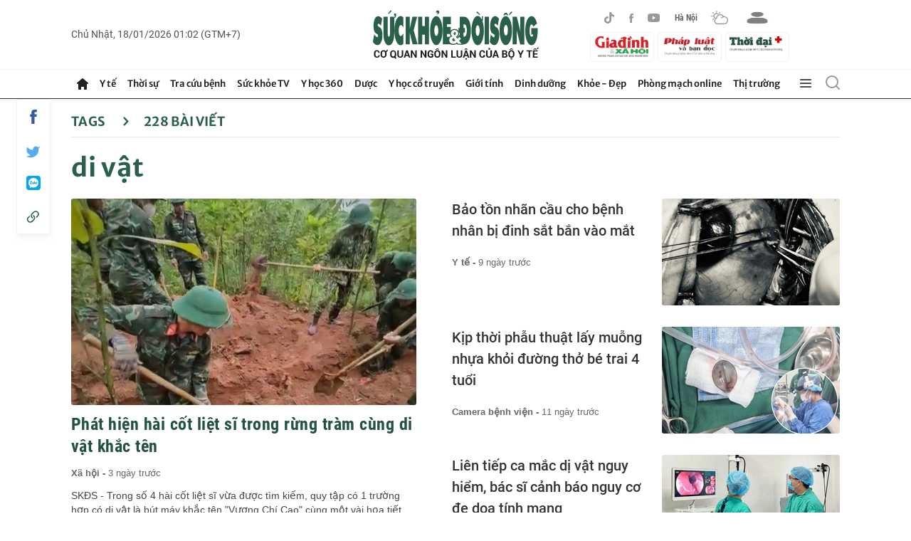

--- FILE ---
content_type: application/javascript
request_url: https://static.mediacdn.vn/suckhoedoisong/80nam/web/80namquockhanh.js?v=8
body_size: 530
content:

$(document).ready(function() {
    var start = new Date('2025-09-01T00:00:00+07:00'); // Múi giờ VN, áp dụng từ 01/09
    var end = new Date('2025-09-03T00:00:00+07:00'); // Hết ngày 02/09
    var now = new Date();
 
    if (now >= start && now < end) {
        // Thêm class vào body
        $("body").addClass("section-80-nam-quoc-khanh");
        // Thêm banner 80 năm Quốc Khánh vào ngay sau <body> và trước <header>
        if ($('.section__banner-80').length === 0) {
            var bannerHtml = '<div class="section__banner-80">\n    <img src="https://static.mediacdn.vn/suckhoedoisong/banner-80-nam-quoc-khanh.png" alt="">\n</div>';
            var $header = $("body.section-80-nam-quoc-khanh > header").first();
            if ($header.length) {
                $header.before(bannerHtml);
            } else {
                // Nếu không có header, chèn ngay sau body
                $("body.section-80-nam-quoc-khanh").prepend(bannerHtml);
            }
        }
    // Thay đổi đường dẫn logo nếu trùng với link cũ
    var oldLogo = 'https://static.mediacdn.vn/suckhoedoisong/image/logo.svg';
    var newLogo = 'https://static.mediacdn.vn/suckhoedoisong/logo-theme-80.png';
    $("img[src='" + oldLogo + "']").attr('src', newLogo);

    // Thay đổi đường dẫn user icon nếu trùng với link cũ
    var oldUserIcon = 'https://static.mediacdn.vn/thumb_w/50/common/images/userlogin.png';
    var newUserIcon = 'https://static.mediacdn.vn/suckhoedoisong/80nam/icon-user.svg';
    $("img[src='" + oldUserIcon + "']").attr('src', newUserIcon);
    }
});


--- FILE ---
content_type: application/javascript
request_url: https://static.mediacdn.vn/common/js/core.loginbase-23122024v2.js
body_size: 156313
content:
function log(){}var t,e,Oidc=function(e){var o={};function t(n){if(o[n])return o[n].exports;var s=o[n]={i:n,l:!1,exports:{}};return e[n].call(s.exports,s,s.exports,t),s.l=!0,s.exports}return t.m=e,t.c=o,t.d=function(e,o,n){t.o(e,o)||Object.defineProperty(e,o,{enumerable:!0,get:n})},t.r=function(e){"undefined"!=typeof Symbol&&Symbol.toStringTag&&Object.defineProperty(e,Symbol.toStringTag,{value:"Module"}),Object.defineProperty(e,"__esModule",{value:!0})},t.t=function(e,o){if(1&o&&(e=t(e)),8&o)return e;if(4&o&&"object"==typeof e&&e&&e.__esModule)return e;var n=Object.create(null);if(t.r(n),Object.defineProperty(n,"default",{enumerable:!0,value:e}),2&o&&"string"!=typeof e)for(var s in e)t.d(n,s,function(o){return e[o]}.bind(null,s));return n},t.n=function(e){var o=e&&e.__esModule?function(){return e.default}:function(){return e};return t.d(o,"a",o),o},t.o=function(e,o){return Object.prototype.hasOwnProperty.call(e,o)},t.p="",t(t.s=0)}({"./index.js":
/*!******************!*\
  !*** ./index.js ***!
  \******************/
/*! no static exports found */function(e,o,t){"use strict";Object.defineProperty(o,"__esModule",{value:!0});var n=t(/*! ./src/Log.js */"./src/Log.js"),s=t(/*! ./src/OidcClient.js */"./src/OidcClient.js"),r=t(/*! ./src/OidcClientSettings.js */"./src/OidcClientSettings.js"),i=t(/*! ./src/WebStorageStateStore.js */"./src/WebStorageStateStore.js"),l=t(/*! ./src/InMemoryWebStorage.js */"./src/InMemoryWebStorage.js"),u=t(/*! ./src/UserManager.js */"./src/UserManager.js"),a=t(/*! ./src/AccessTokenEvents.js */"./src/AccessTokenEvents.js"),d=t(/*! ./src/MetadataService.js */"./src/MetadataService.js"),c=t(/*! ./src/CordovaPopupNavigator.js */"./src/CordovaPopupNavigator.js"),f=t(/*! ./src/CordovaIFrameNavigator.js */"./src/CordovaIFrameNavigator.js"),m=t(/*! ./src/CheckSessionIFrame.js */"./src/CheckSessionIFrame.js"),p=t(/*! ./src/TokenRevocationClient.js */"./src/TokenRevocationClient.js"),h=t(/*! ./src/SessionMonitor.js */"./src/SessionMonitor.js"),_=t(/*! ./src/Global.js */"./src/Global.js"),g=t(/*! ./src/User.js */"./src/User.js"),b=t(/*! ./version.js */"./version.js");o.default={Version:b.Version,Log:n.Log,OidcClient:s.OidcClient,OidcClientSettings:r.OidcClientSettings,WebStorageStateStore:i.WebStorageStateStore,InMemoryWebStorage:l.InMemoryWebStorage,UserManager:u.UserManager,AccessTokenEvents:a.AccessTokenEvents,MetadataService:d.MetadataService,CordovaPopupNavigator:c.CordovaPopupNavigator,CordovaIFrameNavigator:f.CordovaIFrameNavigator,CheckSessionIFrame:m.CheckSessionIFrame,TokenRevocationClient:p.TokenRevocationClient,SessionMonitor:h.SessionMonitor,Global:_.Global,User:g.User},e.exports=o.default},"./jsrsasign/dist/jsrsasign.js":
/*!*************************************!*\
  !*** ./jsrsasign/dist/jsrsasign.js ***!
  \*************************************/
/*! no static exports found */function(e,o,t){"use strict";(function(e){Object.defineProperty(o,"__esModule",{value:!0});var t="function"==typeof Symbol&&"symbol"==typeof Symbol.iterator?function(e){return typeof e}:function(e){return e&&"function"==typeof Symbol&&e.constructor===Symbol&&e!==Symbol.prototype?"symbol":typeof e},n={userAgent:!1},s={};
/*!
                Copyright (c) 2011, Yahoo! Inc. All rights reserved.
                Code licensed under the BSD License:
                http://developer.yahoo.com/yui/license.html
                version: 2.9.0
                */
if(void 0===r)var r={};r.lang={extend:function(e,o,t){if(!o||!e)throw new Error("YAHOO.lang.extend failed, please check that all dependencies are included.");var s=function(){};if(s.prototype=o.prototype,e.prototype=new s,e.prototype.constructor=e,e.superclass=o.prototype,o.prototype.constructor==Object.prototype.constructor&&(o.prototype.constructor=o),t){var r;for(r in t)e.prototype[r]=t[r];var i=function(){},l=["toString","valueOf"];try{/MSIE/.test(n.userAgent)&&(i=function(e,o){for(r=0;r<l.length;r+=1){var t=l[r],n=o[t];"function"==typeof n&&n!=Object.prototype[t]&&(e[t]=n)}})}catch(e){}i(e.prototype,t)}}};
/*! CryptoJS v3.1.2 core-fix.js
                 * code.google.com/p/crypto-js
                 * (c) 2009-2013 by Jeff Mott. All rights reserved.
                 * code.google.com/p/crypto-js/wiki/License
                 * THIS IS FIX of 'core.js' to fix Hmac issue.
                 * https://code.google.com/p/crypto-js/issues/detail?id=84
                 * https://crypto-js.googlecode.com/svn-history/r667/branches/3.x/src/core.js
                 */
var i,l,u=u||function(e,o){var t={},n=t.lib={},s=n.Base=function(){function e(){}return{extend:function(o){e.prototype=this;var t=new e;return o&&t.mixIn(o),t.hasOwnProperty("init")||(t.init=function(){t.$super.init.apply(this,arguments)}),t.init.prototype=t,t.$super=this,t},create:function(){var e=this.extend();return e.init.apply(e,arguments),e},init:function(){},mixIn:function(e){for(var o in e)e.hasOwnProperty(o)&&(this[o]=e[o]);e.hasOwnProperty("toString")&&(this.toString=e.toString)},clone:function(){return this.init.prototype.extend(this)}}}(),r=n.WordArray=s.extend({init:function(e,o){e=this.words=e||[],this.sigBytes=null!=o?o:4*e.length},toString:function(e){return(e||l).stringify(this)},concat:function(e){var o=this.words,t=e.words,n=this.sigBytes,s=e.sigBytes;if(this.clamp(),n%4)for(var r=0;r<s;r++){var i=t[r>>>2]>>>24-r%4*8&255;o[n+r>>>2]|=i<<24-(n+r)%4*8}else for(r=0;r<s;r+=4)o[n+r>>>2]=t[r>>>2];return this.sigBytes+=s,this},clamp:function(){var o=this.words,t=this.sigBytes;o[t>>>2]&=4294967295<<32-t%4*8,o.length=e.ceil(t/4)},clone:function(){var e=s.clone.call(this);return e.words=this.words.slice(0),e},random:function(o){for(var t=[],n=0;n<o;n+=4)t.push(4294967296*e.random()|0);return new r.init(t,o)}}),i=t.enc={},l=i.Hex={stringify:function(e){for(var o=e.words,t=e.sigBytes,n=[],s=0;s<t;s++){var r=o[s>>>2]>>>24-s%4*8&255;n.push((r>>>4).toString(16)),n.push((15&r).toString(16))}return n.join("")},parse:function(e){for(var o=e.length,t=[],n=0;n<o;n+=2)t[n>>>3]|=parseInt(e.substr(n,2),16)<<24-n%8*4;return new r.init(t,o/2)}},u=i.Latin1={stringify:function(e){for(var o=e.words,t=e.sigBytes,n=[],s=0;s<t;s++){var r=o[s>>>2]>>>24-s%4*8&255;n.push(String.fromCharCode(r))}return n.join("")},parse:function(e){for(var o=e.length,t=[],n=0;n<o;n++)t[n>>>2]|=(255&e.charCodeAt(n))<<24-n%4*8;return new r.init(t,o)}},a=i.Utf8={stringify:function(e){try{return decodeURIComponent(escape(u.stringify(e)))}catch(e){throw new Error("Malformed UTF-8 data")}},parse:function(e){return u.parse(unescape(encodeURIComponent(e)))}},d=n.BufferedBlockAlgorithm=s.extend({reset:function(){this._data=new r.init,this._nDataBytes=0},_append:function(e){"string"==typeof e&&(e=a.parse(e)),this._data.concat(e),this._nDataBytes+=e.sigBytes},_process:function(o){var t=this._data,n=t.words,s=t.sigBytes,i=this.blockSize,l=s/(4*i),u=(l=o?e.ceil(l):e.max((0|l)-this._minBufferSize,0))*i,a=e.min(4*u,s);if(u){for(var d=0;d<u;d+=i)this._doProcessBlock(n,d);var c=n.splice(0,u);t.sigBytes-=a}return new r.init(c,a)},clone:function(){var e=s.clone.call(this);return e._data=this._data.clone(),e},_minBufferSize:0}),c=(n.Hasher=d.extend({cfg:s.extend(),init:function(e){this.cfg=this.cfg.extend(e),this.reset()},reset:function(){d.reset.call(this),this._doReset()},update:function(e){return this._append(e),this._process(),this},finalize:function(e){return e&&this._append(e),this._doFinalize()},blockSize:16,_createHelper:function(e){return function(o,t){return new e.init(t).finalize(o)}},_createHmacHelper:function(e){return function(o,t){return new c.HMAC.init(e,t).finalize(o)}}}),t.algo={});return t}(Math);!function(e){var o,t=(o=u).lib,n=t.Base,s=t.WordArray;(o=o.x64={}).Word=n.extend({init:function(e,o){this.high=e,this.low=o}}),o.WordArray=n.extend({init:function(e,o){e=this.words=e||[],this.sigBytes=null!=o?o:8*e.length},toX32:function(){for(var e=this.words,o=e.length,t=[],n=0;n<o;n++){var r=e[n];t.push(r.high),t.push(r.low)}return s.create(t,this.sigBytes)},clone:function(){for(var e=n.clone.call(this),o=e.words=this.words.slice(0),t=o.length,s=0;s<t;s++)o[s]=o[s].clone();return e}})}(),l=(i=u).lib.WordArray,i.enc.Base64={stringify:function(e){var o=e.words,t=e.sigBytes,n=this._map;e.clamp(),e=[];for(var s=0;s<t;s+=3)for(var r=(o[s>>>2]>>>24-s%4*8&255)<<16|(o[s+1>>>2]>>>24-(s+1)%4*8&255)<<8|o[s+2>>>2]>>>24-(s+2)%4*8&255,i=0;4>i&&s+.75*i<t;i++)e.push(n.charAt(r>>>6*(3-i)&63));if(o=n.charAt(64))for(;e.length%4;)e.push(o);return e.join("")},parse:function(e){var o=e.length,t=this._map;(n=t.charAt(64))&&-1!=(n=e.indexOf(n))&&(o=n);for(var n=[],s=0,r=0;r<o;r++)if(r%4){var i=t.indexOf(e.charAt(r-1))<<r%4*2,u=t.indexOf(e.charAt(r))>>>6-r%4*2;n[s>>>2]|=(i|u)<<24-s%4*8,s++}return l.create(n,s)},_map:"ABCDEFGHIJKLMNOPQRSTUVWXYZabcdefghijklmnopqrstuvwxyz0123456789+/="},function(e){for(var o=u,t=(s=o.lib).WordArray,n=s.Hasher,s=o.algo,r=[],i=[],l=function(e){return 4294967296*(e-(0|e))|0},a=2,d=0;64>d;){var c;e:{c=a;for(var f=e.sqrt(c),m=2;m<=f;m++)if(!(c%m)){c=!1;break e}c=!0}c&&(8>d&&(r[d]=l(e.pow(a,.5))),i[d]=l(e.pow(a,1/3)),d++),a++}var p=[];s=s.SHA256=n.extend({_doReset:function(){this._hash=new t.init(r.slice(0))},_doProcessBlock:function(e,o){for(var t=this._hash.words,n=t[0],s=t[1],r=t[2],l=t[3],u=t[4],a=t[5],d=t[6],c=t[7],f=0;64>f;f++){if(16>f)p[f]=0|e[o+f];else{var m=p[f-15],h=p[f-2];p[f]=((m<<25|m>>>7)^(m<<14|m>>>18)^m>>>3)+p[f-7]+((h<<15|h>>>17)^(h<<13|h>>>19)^h>>>10)+p[f-16]}m=c+((u<<26|u>>>6)^(u<<21|u>>>11)^(u<<7|u>>>25))+(u&a^~u&d)+i[f]+p[f],h=((n<<30|n>>>2)^(n<<19|n>>>13)^(n<<10|n>>>22))+(n&s^n&r^s&r),c=d,d=a,a=u,u=l+m|0,l=r,r=s,s=n,n=m+h|0}t[0]=t[0]+n|0,t[1]=t[1]+s|0,t[2]=t[2]+r|0,t[3]=t[3]+l|0,t[4]=t[4]+u|0,t[5]=t[5]+a|0,t[6]=t[6]+d|0,t[7]=t[7]+c|0},_doFinalize:function(){var o=this._data,t=o.words,n=8*this._nDataBytes,s=8*o.sigBytes;return t[s>>>5]|=128<<24-s%32,t[14+(s+64>>>9<<4)]=e.floor(n/4294967296),t[15+(s+64>>>9<<4)]=n,o.sigBytes=4*t.length,this._process(),this._hash},clone:function(){var e=n.clone.call(this);return e._hash=this._hash.clone(),e}});o.SHA256=n._createHelper(s),o.HmacSHA256=n._createHmacHelper(s)}(Math),function(){function e(){return n.create.apply(n,arguments)}for(var o=u,t=o.lib.Hasher,n=(r=o.x64).Word,s=r.WordArray,r=o.algo,i=[e(1116352408,3609767458),e(1899447441,602891725),e(3049323471,3964484399),e(3921009573,2173295548),e(961987163,4081628472),e(1508970993,3053834265),e(2453635748,2937671579),e(2870763221,3664609560),e(3624381080,2734883394),e(310598401,1164996542),e(607225278,1323610764),e(1426881987,3590304994),e(1925078388,4068182383),e(2162078206,991336113),e(2614888103,633803317),e(3248222580,3479774868),e(3835390401,2666613458),e(4022224774,944711139),e(264347078,2341262773),e(604807628,2007800933),e(770255983,1495990901),e(1249150122,1856431235),e(1555081692,3175218132),e(1996064986,2198950837),e(2554220882,3999719339),e(2821834349,766784016),e(2952996808,2566594879),e(3210313671,3203337956),e(3336571891,1034457026),e(3584528711,2466948901),e(113926993,3758326383),e(338241895,168717936),e(666307205,1188179964),e(773529912,1546045734),e(1294757372,1522805485),e(1396182291,2643833823),e(1695183700,2343527390),e(1986661051,1014477480),e(2177026350,1206759142),e(2456956037,344077627),e(2730485921,1290863460),e(2820302411,3158454273),e(3259730800,3505952657),e(3345764771,106217008),e(3516065817,3606008344),e(3600352804,1432725776),e(4094571909,1467031594),e(275423344,851169720),e(430227734,3100823752),e(506948616,1363258195),e(659060556,3750685593),e(883997877,3785050280),e(958139571,3318307427),e(1322822218,3812723403),e(1537002063,2003034995),e(1747873779,3602036899),e(1955562222,1575990012),e(2024104815,1125592928),e(2227730452,2716904306),e(2361852424,442776044),e(2428436474,593698344),e(2756734187,3733110249),e(3204031479,2999351573),e(3329325298,3815920427),e(3391569614,3928383900),e(3515267271,566280711),e(3940187606,3454069534),e(4118630271,4000239992),e(116418474,1914138554),e(174292421,2731055270),e(289380356,3203993006),e(460393269,320620315),e(685471733,587496836),e(852142971,1086792851),e(1017036298,365543100),e(1126000580,2618297676),e(1288033470,3409855158),e(1501505948,4234509866),e(1607167915,987167468),e(1816402316,1246189591)],l=[],a=0;80>a;a++)l[a]=e();r=r.SHA512=t.extend({_doReset:function(){this._hash=new s.init([new n.init(1779033703,4089235720),new n.init(3144134277,2227873595),new n.init(1013904242,4271175723),new n.init(2773480762,1595750129),new n.init(1359893119,2917565137),new n.init(2600822924,725511199),new n.init(528734635,4215389547),new n.init(1541459225,327033209)])},_doProcessBlock:function(e,o){for(var t=(c=this._hash.words)[0],n=c[1],s=c[2],r=c[3],u=c[4],a=c[5],d=c[6],c=c[7],f=t.high,m=t.low,p=n.high,h=n.low,_=s.high,g=s.low,b=r.high,y=r.low,j=u.high,v=u.low,w=a.high,S=a.low,x=d.high,E=d.low,F=c.high,k=c.low,P=f,A=m,C=p,T=h,I=_,R=g,L=b,D=y,O=j,N=v,M=w,U=S,B=x,H=E,V=F,q=k,K=0;80>K;K++){var W=l[K];if(16>K)var J=W.high=0|e[o+2*K],$=W.low=0|e[o+2*K+1];else{J=(($=(J=l[K-15]).high)>>>1|(z=J.low)<<31)^($>>>8|z<<24)^$>>>7;var z=(z>>>1|$<<31)^(z>>>8|$<<24)^(z>>>7|$<<25),G=(($=(G=l[K-2]).high)>>>19|(Y=G.low)<<13)^($<<3|Y>>>29)^$>>>6,Y=(Y>>>19|$<<13)^(Y<<3|$>>>29)^(Y>>>6|$<<26),X=($=l[K-7]).high,Z=(Q=l[K-16]).high,Q=Q.low;J=(J=(J=J+X+(($=z+$.low)>>>0<z>>>0?1:0))+G+(($=$+Y)>>>0<Y>>>0?1:0))+Z+(($=$+Q)>>>0<Q>>>0?1:0);W.high=J,W.low=$}X=O&M^~O&B,Q=N&U^~N&H,W=P&C^P&I^C&I;var ee=A&T^A&R^T&R,oe=(z=(P>>>28|A<<4)^(P<<30|A>>>2)^(P<<25|A>>>7),G=(A>>>28|P<<4)^(A<<30|P>>>2)^(A<<25|P>>>7),(Y=i[K]).high),te=Y.low;Z=V+((O>>>14|N<<18)^(O>>>18|N<<14)^(O<<23|N>>>9))+((Y=q+((N>>>14|O<<18)^(N>>>18|O<<14)^(N<<23|O>>>9)))>>>0<q>>>0?1:0),V=B,q=H,B=M,H=U,M=O,U=N,O=L+(Z=(Z=(Z=Z+X+((Y=Y+Q)>>>0<Q>>>0?1:0))+oe+((Y=Y+te)>>>0<te>>>0?1:0))+J+((Y=Y+$)>>>0<$>>>0?1:0))+((N=D+Y|0)>>>0<D>>>0?1:0)|0,L=I,D=R,I=C,R=T,C=P,T=A,P=Z+(W=z+W+(($=G+ee)>>>0<G>>>0?1:0))+((A=Y+$|0)>>>0<Y>>>0?1:0)|0}m=t.low=m+A,t.high=f+P+(m>>>0<A>>>0?1:0),h=n.low=h+T,n.high=p+C+(h>>>0<T>>>0?1:0),g=s.low=g+R,s.high=_+I+(g>>>0<R>>>0?1:0),y=r.low=y+D,r.high=b+L+(y>>>0<D>>>0?1:0),v=u.low=v+N,u.high=j+O+(v>>>0<N>>>0?1:0),S=a.low=S+U,a.high=w+M+(S>>>0<U>>>0?1:0),E=d.low=E+H,d.high=x+B+(E>>>0<H>>>0?1:0),k=c.low=k+q,c.high=F+V+(k>>>0<q>>>0?1:0)},_doFinalize:function(){var e=this._data,o=e.words,t=8*this._nDataBytes,n=8*e.sigBytes;return o[n>>>5]|=128<<24-n%32,o[30+(n+128>>>10<<5)]=Math.floor(t/4294967296),o[31+(n+128>>>10<<5)]=t,e.sigBytes=4*o.length,this._process(),this._hash.toX32()},clone:function(){var e=t.clone.call(this);return e._hash=this._hash.clone(),e},blockSize:32}),o.SHA512=t._createHelper(r),o.HmacSHA512=t._createHmacHelper(r)}(),function(){var e=u,o=(s=e.x64).Word,t=s.WordArray,n=(s=e.algo).SHA512,s=s.SHA384=n.extend({_doReset:function(){this._hash=new t.init([new o.init(3418070365,3238371032),new o.init(1654270250,914150663),new o.init(2438529370,812702999),new o.init(355462360,4144912697),new o.init(1731405415,4290775857),new o.init(2394180231,1750603025),new o.init(3675008525,1694076839),new o.init(1203062813,3204075428)])},_doFinalize:function(){var e=n._doFinalize.call(this);return e.sigBytes-=16,e}});e.SHA384=n._createHelper(s),e.HmacSHA384=n._createHmacHelper(s)}();
/*! (c) Tom Wu | http://www-cs-students.stanford.edu/~tjw/jsbn/
                 */
var a,d="ABCDEFGHIJKLMNOPQRSTUVWXYZabcdefghijklmnopqrstuvwxyz0123456789+/";function c(e){var o,t,n="";for(o=0;o+3<=e.length;o+=3)t=parseInt(e.substring(o,o+3),16),n+=d.charAt(t>>6)+d.charAt(63&t);for(o+1==e.length?(t=parseInt(e.substring(o,o+1),16),n+=d.charAt(t<<2)):o+2==e.length&&(t=parseInt(e.substring(o,o+2),16),n+=d.charAt(t>>2)+d.charAt((3&t)<<4)),"=";(3&n.length)>0;)n+="=";return n}function f(e){var o,t,n,s="",r=0;for(o=0;o<e.length&&"="!=e.charAt(o);++o)(n=d.indexOf(e.charAt(o)))<0||(0==r?(s+=y(n>>2),t=3&n,r=1):1==r?(s+=y(t<<2|n>>4),t=15&n,r=2):2==r?(s+=y(t),s+=y(n>>2),t=3&n,r=3):(s+=y(t<<2|n>>4),s+=y(15&n),r=0));return 1==r&&(s+=y(t<<2)),s}function m(e){var o,t=f(e),n=new Array;for(o=0;2*o<t.length;++o)n[o]=parseInt(t.substring(2*o,2*o+2),16);return n}function p(e,o,t){null!=e&&("number"==typeof e?this.fromNumber(e,o,t):null==o&&"string"!=typeof e?this.fromString(e,256):this.fromString(e,o))}function h(){return new p(null)}"Microsoft Internet Explorer"==n.appName?(p.prototype.am=function(e,o,t,n,s,r){for(var i=32767&o,l=o>>15;--r>=0;){var u=32767&this[e],a=this[e++]>>15,d=l*u+a*i;s=((u=i*u+((32767&d)<<15)+t[n]+(1073741823&s))>>>30)+(d>>>15)+l*a+(s>>>30),t[n++]=1073741823&u}return s},a=30):"Netscape"!=n.appName?(p.prototype.am=function(e,o,t,n,s,r){for(;--r>=0;){var i=o*this[e++]+t[n]+s;s=Math.floor(i/67108864),t[n++]=67108863&i}return s},a=26):(p.prototype.am=function(e,o,t,n,s,r){for(var i=16383&o,l=o>>14;--r>=0;){var u=16383&this[e],a=this[e++]>>14,d=l*u+a*i;s=((u=i*u+((16383&d)<<14)+t[n]+s)>>28)+(d>>14)+l*a,t[n++]=268435455&u}return s},a=28),p.prototype.DB=a,p.prototype.DM=(1<<a)-1,p.prototype.DV=1<<a;p.prototype.FV=Math.pow(2,52),p.prototype.F1=52-a,p.prototype.F2=2*a-52;var _,g,b=new Array;for(_="0".charCodeAt(0),g=0;g<=9;++g)b[_++]=g;for(_="a".charCodeAt(0),g=10;g<36;++g)b[_++]=g;for(_="A".charCodeAt(0),g=10;g<36;++g)b[_++]=g;function y(e){return"0123456789abcdefghijklmnopqrstuvwxyz".charAt(e)}function j(e,o){var t=b[e.charCodeAt(o)];return null==t?-1:t}function v(e){var o=h();return o.fromInt(e),o}function w(e){var o,t=1;return 0!=(o=e>>>16)&&(e=o,t+=16),0!=(o=e>>8)&&(e=o,t+=8),0!=(o=e>>4)&&(e=o,t+=4),0!=(o=e>>2)&&(e=o,t+=2),0!=(o=e>>1)&&(e=o,t+=1),t}function S(e){this.m=e}function x(e){this.m=e,this.mp=e.invDigit(),this.mpl=32767&this.mp,this.mph=this.mp>>15,this.um=(1<<e.DB-15)-1,this.mt2=2*e.t}function E(e,o){return e&o}function F(e,o){return e|o}function k(e,o){return e^o}function P(e,o){return e&~o}function A(e){if(0==e)return-1;var o=0;return 0==(65535&e)&&(e>>=16,o+=16),0==(255&e)&&(e>>=8,o+=8),0==(15&e)&&(e>>=4,o+=4),0==(3&e)&&(e>>=2,o+=2),0==(1&e)&&++o,o}function C(e){for(var o=0;0!=e;)e&=e-1,++o;return o}function T(){}function I(e){return e}function R(e){this.r2=h(),this.q3=h(),p.ONE.dlShiftTo(2*e.t,this.r2),this.mu=this.r2.divide(e),this.m=e}S.prototype.convert=function(e){return e.s<0||e.compareTo(this.m)>=0?e.mod(this.m):e},S.prototype.revert=function(e){return e},S.prototype.reduce=function(e){e.divRemTo(this.m,null,e)},S.prototype.mulTo=function(e,o,t){e.multiplyTo(o,t),this.reduce(t)},S.prototype.sqrTo=function(e,o){e.squareTo(o),this.reduce(o)},x.prototype.convert=function(e){var o=h();return e.abs().dlShiftTo(this.m.t,o),o.divRemTo(this.m,null,o),e.s<0&&o.compareTo(p.ZERO)>0&&this.m.subTo(o,o),o},x.prototype.revert=function(e){var o=h();return e.copyTo(o),this.reduce(o),o},x.prototype.reduce=function(e){for(;e.t<=this.mt2;)e[e.t++]=0;for(var o=0;o<this.m.t;++o){var t=32767&e[o],n=t*this.mpl+((t*this.mph+(e[o]>>15)*this.mpl&this.um)<<15)&e.DM;for(e[t=o+this.m.t]+=this.m.am(0,n,e,o,0,this.m.t);e[t]>=e.DV;)e[t]-=e.DV,e[++t]++}e.clamp(),e.drShiftTo(this.m.t,e),e.compareTo(this.m)>=0&&e.subTo(this.m,e)},x.prototype.mulTo=function(e,o,t){e.multiplyTo(o,t),this.reduce(t)},x.prototype.sqrTo=function(e,o){e.squareTo(o),this.reduce(o)},p.prototype.copyTo=function(e){for(var o=this.t-1;o>=0;--o)e[o]=this[o];e.t=this.t,e.s=this.s},p.prototype.fromInt=function(e){this.t=1,this.s=e<0?-1:0,e>0?this[0]=e:e<-1?this[0]=e+this.DV:this.t=0},p.prototype.fromString=function(e,o){var t;if(16==o)t=4;else if(8==o)t=3;else if(256==o)t=8;else if(2==o)t=1;else if(32==o)t=5;else{if(4!=o)return void this.fromRadix(e,o);t=2}this.t=0,this.s=0;for(var n=e.length,s=!1,r=0;--n>=0;){var i=8==t?255&e[n]:j(e,n);i<0?"-"==e.charAt(n)&&(s=!0):(s=!1,0==r?this[this.t++]=i:r+t>this.DB?(this[this.t-1]|=(i&(1<<this.DB-r)-1)<<r,this[this.t++]=i>>this.DB-r):this[this.t-1]|=i<<r,(r+=t)>=this.DB&&(r-=this.DB))}8==t&&0!=(128&e[0])&&(this.s=-1,r>0&&(this[this.t-1]|=(1<<this.DB-r)-1<<r)),this.clamp(),s&&p.ZERO.subTo(this,this)},p.prototype.clamp=function(){for(var e=this.s&this.DM;this.t>0&&this[this.t-1]==e;)--this.t},p.prototype.dlShiftTo=function(e,o){var t;for(t=this.t-1;t>=0;--t)o[t+e]=this[t];for(t=e-1;t>=0;--t)o[t]=0;o.t=this.t+e,o.s=this.s},p.prototype.drShiftTo=function(e,o){for(var t=e;t<this.t;++t)o[t-e]=this[t];o.t=Math.max(this.t-e,0),o.s=this.s},p.prototype.lShiftTo=function(e,o){var t,n=e%this.DB,s=this.DB-n,r=(1<<s)-1,i=Math.floor(e/this.DB),l=this.s<<n&this.DM;for(t=this.t-1;t>=0;--t)o[t+i+1]=this[t]>>s|l,l=(this[t]&r)<<n;for(t=i-1;t>=0;--t)o[t]=0;o[i]=l,o.t=this.t+i+1,o.s=this.s,o.clamp()},p.prototype.rShiftTo=function(e,o){o.s=this.s;var t=Math.floor(e/this.DB);if(t>=this.t)o.t=0;else{var n=e%this.DB,s=this.DB-n,r=(1<<n)-1;o[0]=this[t]>>n;for(var i=t+1;i<this.t;++i)o[i-t-1]|=(this[i]&r)<<s,o[i-t]=this[i]>>n;n>0&&(o[this.t-t-1]|=(this.s&r)<<s),o.t=this.t-t,o.clamp()}},p.prototype.subTo=function(e,o){for(var t=0,n=0,s=Math.min(e.t,this.t);t<s;)n+=this[t]-e[t],o[t++]=n&this.DM,n>>=this.DB;if(e.t<this.t){for(n-=e.s;t<this.t;)n+=this[t],o[t++]=n&this.DM,n>>=this.DB;n+=this.s}else{for(n+=this.s;t<e.t;)n-=e[t],o[t++]=n&this.DM,n>>=this.DB;n-=e.s}o.s=n<0?-1:0,n<-1?o[t++]=this.DV+n:n>0&&(o[t++]=n),o.t=t,o.clamp()},p.prototype.multiplyTo=function(e,o){var t=this.abs(),n=e.abs(),s=t.t;for(o.t=s+n.t;--s>=0;)o[s]=0;for(s=0;s<n.t;++s)o[s+t.t]=t.am(0,n[s],o,s,0,t.t);o.s=0,o.clamp(),this.s!=e.s&&p.ZERO.subTo(o,o)},p.prototype.squareTo=function(e){for(var o=this.abs(),t=e.t=2*o.t;--t>=0;)e[t]=0;for(t=0;t<o.t-1;++t){var n=o.am(t,o[t],e,2*t,0,1);(e[t+o.t]+=o.am(t+1,2*o[t],e,2*t+1,n,o.t-t-1))>=o.DV&&(e[t+o.t]-=o.DV,e[t+o.t+1]=1)}e.t>0&&(e[e.t-1]+=o.am(t,o[t],e,2*t,0,1)),e.s=0,e.clamp()},p.prototype.divRemTo=function(e,o,t){var n=e.abs();if(!(n.t<=0)){var s=this.abs();if(s.t<n.t)return null!=o&&o.fromInt(0),void(null!=t&&this.copyTo(t));null==t&&(t=h());var r=h(),i=this.s,l=e.s,u=this.DB-w(n[n.t-1]);u>0?(n.lShiftTo(u,r),s.lShiftTo(u,t)):(n.copyTo(r),s.copyTo(t));var a=r.t,d=r[a-1];if(0!=d){var c=d*(1<<this.F1)+(a>1?r[a-2]>>this.F2:0),f=this.FV/c,m=(1<<this.F1)/c,_=1<<this.F2,g=t.t,b=g-a,y=null==o?h():o;for(r.dlShiftTo(b,y),t.compareTo(y)>=0&&(t[t.t++]=1,t.subTo(y,t)),p.ONE.dlShiftTo(a,y),y.subTo(r,r);r.t<a;)r[r.t++]=0;for(;--b>=0;){var j=t[--g]==d?this.DM:Math.floor(t[g]*f+(t[g-1]+_)*m);if((t[g]+=r.am(0,j,t,b,0,a))<j)for(r.dlShiftTo(b,y),t.subTo(y,t);t[g]<--j;)t.subTo(y,t)}null!=o&&(t.drShiftTo(a,o),i!=l&&p.ZERO.subTo(o,o)),t.t=a,t.clamp(),u>0&&t.rShiftTo(u,t),i<0&&p.ZERO.subTo(t,t)}}},p.prototype.invDigit=function(){if(this.t<1)return 0;var e=this[0];if(0==(1&e))return 0;var o=3&e;return(o=(o=(o=(o=o*(2-(15&e)*o)&15)*(2-(255&e)*o)&255)*(2-((65535&e)*o&65535))&65535)*(2-e*o%this.DV)%this.DV)>0?this.DV-o:-o},p.prototype.isEven=function(){return 0==(this.t>0?1&this[0]:this.s)},p.prototype.exp=function(e,o){if(e>4294967295||e<1)return p.ONE;var t=h(),n=h(),s=o.convert(this),r=w(e)-1;for(s.copyTo(t);--r>=0;)if(o.sqrTo(t,n),(e&1<<r)>0)o.mulTo(n,s,t);else{var i=t;t=n,n=i}return o.revert(t)},p.prototype.toString=function(e){if(this.s<0)return"-"+this.negate().toString(e);var o;if(16==e)o=4;else if(8==e)o=3;else if(2==e)o=1;else if(32==e)o=5;else{if(4!=e)return this.toRadix(e);o=2}var t,n=(1<<o)-1,s=!1,r="",i=this.t,l=this.DB-i*this.DB%o;if(i-- >0)for(l<this.DB&&(t=this[i]>>l)>0&&(s=!0,r=y(t));i>=0;)l<o?(t=(this[i]&(1<<l)-1)<<o-l,t|=this[--i]>>(l+=this.DB-o)):(t=this[i]>>(l-=o)&n,l<=0&&(l+=this.DB,--i)),t>0&&(s=!0),s&&(r+=y(t));return s?r:"0"},p.prototype.negate=function(){var e=h();return p.ZERO.subTo(this,e),e},p.prototype.abs=function(){return this.s<0?this.negate():this},p.prototype.compareTo=function(e){var o=this.s-e.s;if(0!=o)return o;var t=this.t;if(0!=(o=t-e.t))return this.s<0?-o:o;for(;--t>=0;)if(0!=(o=this[t]-e[t]))return o;return 0},p.prototype.bitLength=function(){return this.t<=0?0:this.DB*(this.t-1)+w(this[this.t-1]^this.s&this.DM)},p.prototype.mod=function(e){var o=h();return this.abs().divRemTo(e,null,o),this.s<0&&o.compareTo(p.ZERO)>0&&e.subTo(o,o),o},p.prototype.modPowInt=function(e,o){var t;return t=e<256||o.isEven()?new S(o):new x(o),this.exp(e,t)},p.ZERO=v(0),p.ONE=v(1),T.prototype.convert=I,T.prototype.revert=I,T.prototype.mulTo=function(e,o,t){e.multiplyTo(o,t)},T.prototype.sqrTo=function(e,o){e.squareTo(o)},R.prototype.convert=function(e){if(e.s<0||e.t>2*this.m.t)return e.mod(this.m);if(e.compareTo(this.m)<0)return e;var o=h();return e.copyTo(o),this.reduce(o),o},R.prototype.revert=function(e){return e},R.prototype.reduce=function(e){for(e.drShiftTo(this.m.t-1,this.r2),e.t>this.m.t+1&&(e.t=this.m.t+1,e.clamp()),this.mu.multiplyUpperTo(this.r2,this.m.t+1,this.q3),this.m.multiplyLowerTo(this.q3,this.m.t+1,this.r2);e.compareTo(this.r2)<0;)e.dAddOffset(1,this.m.t+1);for(e.subTo(this.r2,e);e.compareTo(this.m)>=0;)e.subTo(this.m,e)},R.prototype.mulTo=function(e,o,t){e.multiplyTo(o,t),this.reduce(t)},R.prototype.sqrTo=function(e,o){e.squareTo(o),this.reduce(o)};var L=[2,3,5,7,11,13,17,19,23,29,31,37,41,43,47,53,59,61,67,71,73,79,83,89,97,101,103,107,109,113,127,131,137,139,149,151,157,163,167,173,179,181,191,193,197,199,211,223,227,229,233,239,241,251,257,263,269,271,277,281,283,293,307,311,313,317,331,337,347,349,353,359,367,373,379,383,389,397,401,409,419,421,431,433,439,443,449,457,461,463,467,479,487,491,499,503,509,521,523,541,547,557,563,569,571,577,587,593,599,601,607,613,617,619,631,641,643,647,653,659,661,673,677,683,691,701,709,719,727,733,739,743,751,757,761,769,773,787,797,809,811,821,823,827,829,839,853,857,859,863,877,881,883,887,907,911,919,929,937,941,947,953,967,971,977,983,991,997],D=(1<<26)/L[L.length-1];
/*! (c) Tom Wu | http://www-cs-students.stanford.edu/~tjw/jsbn/
                 */
function O(){this.i=0,this.j=0,this.S=new Array}p.prototype.chunkSize=function(e){return Math.floor(Math.LN2*this.DB/Math.log(e))},p.prototype.toRadix=function(e){if(null==e&&(e=10),0==this.signum()||e<2||e>36)return"0";var o=this.chunkSize(e),t=Math.pow(e,o),n=v(t),s=h(),r=h(),i="";for(this.divRemTo(n,s,r);s.signum()>0;)i=(t+r.intValue()).toString(e).substr(1)+i,s.divRemTo(n,s,r);return r.intValue().toString(e)+i},p.prototype.fromRadix=function(e,o){this.fromInt(0),null==o&&(o=10);for(var t=this.chunkSize(o),n=Math.pow(o,t),s=!1,r=0,i=0,l=0;l<e.length;++l){var u=j(e,l);u<0?"-"==e.charAt(l)&&0==this.signum()&&(s=!0):(i=o*i+u,++r>=t&&(this.dMultiply(n),this.dAddOffset(i,0),r=0,i=0))}r>0&&(this.dMultiply(Math.pow(o,r)),this.dAddOffset(i,0)),s&&p.ZERO.subTo(this,this)},p.prototype.fromNumber=function(e,o,t){if("number"==typeof o)if(e<2)this.fromInt(1);else for(this.fromNumber(e,t),this.testBit(e-1)||this.bitwiseTo(p.ONE.shiftLeft(e-1),F,this),this.isEven()&&this.dAddOffset(1,0);!this.isProbablePrime(o);)this.dAddOffset(2,0),this.bitLength()>e&&this.subTo(p.ONE.shiftLeft(e-1),this);else{var n=new Array,s=7&e;n.length=1+(e>>3),o.nextBytes(n),s>0?n[0]&=(1<<s)-1:n[0]=0,this.fromString(n,256)}},p.prototype.bitwiseTo=function(e,o,t){var n,s,r=Math.min(e.t,this.t);for(n=0;n<r;++n)t[n]=o(this[n],e[n]);if(e.t<this.t){for(s=e.s&this.DM,n=r;n<this.t;++n)t[n]=o(this[n],s);t.t=this.t}else{for(s=this.s&this.DM,n=r;n<e.t;++n)t[n]=o(s,e[n]);t.t=e.t}t.s=o(this.s,e.s),t.clamp()},p.prototype.changeBit=function(e,o){var t=p.ONE.shiftLeft(e);return this.bitwiseTo(t,o,t),t},p.prototype.addTo=function(e,o){for(var t=0,n=0,s=Math.min(e.t,this.t);t<s;)n+=this[t]+e[t],o[t++]=n&this.DM,n>>=this.DB;if(e.t<this.t){for(n+=e.s;t<this.t;)n+=this[t],o[t++]=n&this.DM,n>>=this.DB;n+=this.s}else{for(n+=this.s;t<e.t;)n+=e[t],o[t++]=n&this.DM,n>>=this.DB;n+=e.s}o.s=n<0?-1:0,n>0?o[t++]=n:n<-1&&(o[t++]=this.DV+n),o.t=t,o.clamp()},p.prototype.dMultiply=function(e){this[this.t]=this.am(0,e-1,this,0,0,this.t),++this.t,this.clamp()},p.prototype.dAddOffset=function(e,o){if(0!=e){for(;this.t<=o;)this[this.t++]=0;for(this[o]+=e;this[o]>=this.DV;)this[o]-=this.DV,++o>=this.t&&(this[this.t++]=0),++this[o]}},p.prototype.multiplyLowerTo=function(e,o,t){var n,s=Math.min(this.t+e.t,o);for(t.s=0,t.t=s;s>0;)t[--s]=0;for(n=t.t-this.t;s<n;++s)t[s+this.t]=this.am(0,e[s],t,s,0,this.t);for(n=Math.min(e.t,o);s<n;++s)this.am(0,e[s],t,s,0,o-s);t.clamp()},p.prototype.multiplyUpperTo=function(e,o,t){--o;var n=t.t=this.t+e.t-o;for(t.s=0;--n>=0;)t[n]=0;for(n=Math.max(o-this.t,0);n<e.t;++n)t[this.t+n-o]=this.am(o-n,e[n],t,0,0,this.t+n-o);t.clamp(),t.drShiftTo(1,t)},p.prototype.modInt=function(e){if(e<=0)return 0;var o=this.DV%e,t=this.s<0?e-1:0;if(this.t>0)if(0==o)t=this[0]%e;else for(var n=this.t-1;n>=0;--n)t=(o*t+this[n])%e;return t},p.prototype.millerRabin=function(e){var o=this.subtract(p.ONE),t=o.getLowestSetBit();if(t<=0)return!1;var n=o.shiftRight(t);(e=e+1>>1)>L.length&&(e=L.length);for(var s=h(),r=0;r<e;++r){s.fromInt(L[Math.floor(Math.random()*L.length)]);var i=s.modPow(n,this);if(0!=i.compareTo(p.ONE)&&0!=i.compareTo(o)){for(var l=1;l++<t&&0!=i.compareTo(o);)if(0==(i=i.modPowInt(2,this)).compareTo(p.ONE))return!1;if(0!=i.compareTo(o))return!1}}return!0},p.prototype.clone=
/*! (c) Tom Wu | http://www-cs-students.stanford.edu/~tjw/jsbn/
                 */
function(){var e=h();return this.copyTo(e),e},p.prototype.intValue=function(){if(this.s<0){if(1==this.t)return this[0]-this.DV;if(0==this.t)return-1}else{if(1==this.t)return this[0];if(0==this.t)return 0}return(this[1]&(1<<32-this.DB)-1)<<this.DB|this[0]},p.prototype.byteValue=function(){return 0==this.t?this.s:this[0]<<24>>24},p.prototype.shortValue=function(){return 0==this.t?this.s:this[0]<<16>>16},p.prototype.signum=function(){return this.s<0?-1:this.t<=0||1==this.t&&this[0]<=0?0:1},p.prototype.toByteArray=function(){var e=this.t,o=new Array;o[0]=this.s;var t,n=this.DB-e*this.DB%8,s=0;if(e-- >0)for(n<this.DB&&(t=this[e]>>n)!=(this.s&this.DM)>>n&&(o[s++]=t|this.s<<this.DB-n);e>=0;)n<8?(t=(this[e]&(1<<n)-1)<<8-n,t|=this[--e]>>(n+=this.DB-8)):(t=this[e]>>(n-=8)&255,n<=0&&(n+=this.DB,--e)),0!=(128&t)&&(t|=-256),0==s&&(128&this.s)!=(128&t)&&++s,(s>0||t!=this.s)&&(o[s++]=t);return o},p.prototype.equals=function(e){return 0==this.compareTo(e)},p.prototype.min=function(e){return this.compareTo(e)<0?this:e},p.prototype.max=function(e){return this.compareTo(e)>0?this:e},p.prototype.and=function(e){var o=h();return this.bitwiseTo(e,E,o),o},p.prototype.or=function(e){var o=h();return this.bitwiseTo(e,F,o),o},p.prototype.xor=function(e){var o=h();return this.bitwiseTo(e,k,o),o},p.prototype.andNot=function(e){var o=h();return this.bitwiseTo(e,P,o),o},p.prototype.not=function(){for(var e=h(),o=0;o<this.t;++o)e[o]=this.DM&~this[o];return e.t=this.t,e.s=~this.s,e},p.prototype.shiftLeft=function(e){var o=h();return e<0?this.rShiftTo(-e,o):this.lShiftTo(e,o),o},p.prototype.shiftRight=function(e){var o=h();return e<0?this.lShiftTo(-e,o):this.rShiftTo(e,o),o},p.prototype.getLowestSetBit=function(){for(var e=0;e<this.t;++e)if(0!=this[e])return e*this.DB+A(this[e]);return this.s<0?this.t*this.DB:-1},p.prototype.bitCount=function(){for(var e=0,o=this.s&this.DM,t=0;t<this.t;++t)e+=C(this[t]^o);return e},p.prototype.testBit=function(e){var o=Math.floor(e/this.DB);return o>=this.t?0!=this.s:0!=(this[o]&1<<e%this.DB)},p.prototype.setBit=function(e){return this.changeBit(e,F)},p.prototype.clearBit=function(e){return this.changeBit(e,P)},p.prototype.flipBit=function(e){return this.changeBit(e,k)},p.prototype.add=function(e){var o=h();return this.addTo(e,o),o},p.prototype.subtract=function(e){var o=h();return this.subTo(e,o),o},p.prototype.multiply=function(e){var o=h();return this.multiplyTo(e,o),o},p.prototype.divide=function(e){var o=h();return this.divRemTo(e,o,null),o},p.prototype.remainder=function(e){var o=h();return this.divRemTo(e,null,o),o},p.prototype.divideAndRemainder=function(e){var o=h(),t=h();return this.divRemTo(e,o,t),new Array(o,t)},p.prototype.modPow=function(e,o){var t,n,s=e.bitLength(),r=v(1);if(s<=0)return r;t=s<18?1:s<48?3:s<144?4:s<768?5:6,n=s<8?new S(o):o.isEven()?new R(o):new x(o);var i=new Array,l=3,u=t-1,a=(1<<t)-1;if(i[1]=n.convert(this),t>1){var d=h();for(n.sqrTo(i[1],d);l<=a;)i[l]=h(),n.mulTo(d,i[l-2],i[l]),l+=2}var c,f,m=e.t-1,p=!0,_=h();for(s=w(e[m])-1;m>=0;){for(s>=u?c=e[m]>>s-u&a:(c=(e[m]&(1<<s+1)-1)<<u-s,m>0&&(c|=e[m-1]>>this.DB+s-u)),l=t;0==(1&c);)c>>=1,--l;if((s-=l)<0&&(s+=this.DB,--m),p)i[c].copyTo(r),p=!1;else{for(;l>1;)n.sqrTo(r,_),n.sqrTo(_,r),l-=2;l>0?n.sqrTo(r,_):(f=r,r=_,_=f),n.mulTo(_,i[c],r)}for(;m>=0&&0==(e[m]&1<<s);)n.sqrTo(r,_),f=r,r=_,_=f,--s<0&&(s=this.DB-1,--m)}return n.revert(r)},p.prototype.modInverse=function(e){var o=e.isEven();if(this.isEven()&&o||0==e.signum())return p.ZERO;for(var t=e.clone(),n=this.clone(),s=v(1),r=v(0),i=v(0),l=v(1);0!=t.signum();){for(;t.isEven();)t.rShiftTo(1,t),o?(s.isEven()&&r.isEven()||(s.addTo(this,s),r.subTo(e,r)),s.rShiftTo(1,s)):r.isEven()||r.subTo(e,r),r.rShiftTo(1,r);for(;n.isEven();)n.rShiftTo(1,n),o?(i.isEven()&&l.isEven()||(i.addTo(this,i),l.subTo(e,l)),i.rShiftTo(1,i)):l.isEven()||l.subTo(e,l),l.rShiftTo(1,l);t.compareTo(n)>=0?(t.subTo(n,t),o&&s.subTo(i,s),r.subTo(l,r)):(n.subTo(t,n),o&&i.subTo(s,i),l.subTo(r,l))}return 0!=n.compareTo(p.ONE)?p.ZERO:l.compareTo(e)>=0?l.subtract(e):l.signum()<0?(l.addTo(e,l),l.signum()<0?l.add(e):l):l},p.prototype.pow=function(e){return this.exp(e,new T)},p.prototype.gcd=function(e){var o=this.s<0?this.negate():this.clone(),t=e.s<0?e.negate():e.clone();if(o.compareTo(t)<0){var n=o;o=t,t=n}var s=o.getLowestSetBit(),r=t.getLowestSetBit();if(r<0)return o;for(s<r&&(r=s),r>0&&(o.rShiftTo(r,o),t.rShiftTo(r,t));o.signum()>0;)(s=o.getLowestSetBit())>0&&o.rShiftTo(s,o),(s=t.getLowestSetBit())>0&&t.rShiftTo(s,t),o.compareTo(t)>=0?(o.subTo(t,o),o.rShiftTo(1,o)):(t.subTo(o,t),t.rShiftTo(1,t));return r>0&&t.lShiftTo(r,t),t},p.prototype.isProbablePrime=function(e){var o,t=this.abs();if(1==t.t&&t[0]<=L[L.length-1]){for(o=0;o<L.length;++o)if(t[0]==L[o])return!0;return!1}if(t.isEven())return!1;for(o=1;o<L.length;){for(var n=L[o],s=o+1;s<L.length&&n<D;)n*=L[s++];for(n=t.modInt(n);o<s;)if(n%L[o++]==0)return!1}return t.millerRabin(e)},p.prototype.square=function(){var e=h();return this.squareTo(e),e},O.prototype.init=function(e){var o,t,n;for(o=0;o<256;++o)this.S[o]=o;for(t=0,o=0;o<256;++o)t=t+this.S[o]+e[o%e.length]&255,n=this.S[o],this.S[o]=this.S[t],this.S[t]=n;this.i=0,this.j=0},O.prototype.next=function(){var e;return this.i=this.i+1&255,this.j=this.j+this.S[this.i]&255,e=this.S[this.i],this.S[this.i]=this.S[this.j],this.S[this.j]=e,this.S[e+this.S[this.i]&255]};var N,M,U;
/*! (c) Tom Wu | http://www-cs-students.stanford.edu/~tjw/jsbn/
                 */function B(){var e;e=(new Date).getTime(),M[U++]^=255&e,M[U++]^=e>>8&255,M[U++]^=e>>16&255,M[U++]^=e>>24&255,U>=256&&(U-=256)}if(null==M){var H;if(M=new Array,U=0,void 0!==s&&(void 0!==s.crypto||void 0!==s.msCrypto)){var V=s.crypto||s.msCrypto;if(V.getRandomValues){var q=new Uint8Array(32);for(V.getRandomValues(q),H=0;H<32;++H)M[U++]=q[H]}else if("Netscape"==n.appName&&n.appVersion<"5"){var K=s.crypto.random(32);for(H=0;H<K.length;++H)M[U++]=255&K.charCodeAt(H)}}for(;U<256;)H=Math.floor(65536*Math.random()),M[U++]=H>>>8,M[U++]=255&H;U=0,B()}function W(){if(null==N){for(B(),(N=new O).init(M),U=0;U<M.length;++U)M[U]=0;U=0}return N.next()}function J(){}
/*! (c) Tom Wu | http://www-cs-students.stanford.edu/~tjw/jsbn/
                 */
function $(e,o){return new p(e,o)}function z(e,o,t){for(var n="",s=0;n.length<o;)n+=t(String.fromCharCode.apply(String,e.concat([(4278190080&s)>>24,(16711680&s)>>16,(65280&s)>>8,255&s]))),s+=1;return n}function G(){this.n=null,this.e=0,this.d=null,this.p=null,this.q=null,this.dmp1=null,this.dmq1=null,this.coeff=null}
/*! (c) Tom Wu | http://www-cs-students.stanford.edu/~tjw/jsbn/
                 */
function Y(e,o){this.x=o,this.q=e}function X(e,o,t,n){this.curve=e,this.x=o,this.y=t,this.z=null==n?p.ONE:n,this.zinv=null}function Z(e,o,t){this.q=e,this.a=this.fromBigInteger(o),this.b=this.fromBigInteger(t),this.infinity=new X(this,null,null)}J.prototype.nextBytes=function(e){var o;for(o=0;o<e.length;++o)e[o]=W()},G.prototype.doPublic=function(e){return e.modPowInt(this.e,this.n)},G.prototype.setPublic=function(e,o){if(this.isPublic=!0,this.isPrivate=!1,"string"!=typeof e)this.n=e,this.e=o;else{if(!(null!=e&&null!=o&&e.length>0&&o.length>0))throw"Invalid RSA public key";this.n=$(e,16),this.e=parseInt(o,16)}},G.prototype.encrypt=function(e){var o=function(e,o){if(o<e.length+11)throw"Message too long for RSA";for(var t=new Array,n=e.length-1;n>=0&&o>0;){var s=e.charCodeAt(n--);s<128?t[--o]=s:s>127&&s<2048?(t[--o]=63&s|128,t[--o]=s>>6|192):(t[--o]=63&s|128,t[--o]=s>>6&63|128,t[--o]=s>>12|224)}t[--o]=0;for(var r=new J,i=new Array;o>2;){for(i[0]=0;0==i[0];)r.nextBytes(i);t[--o]=i[0]}return t[--o]=2,t[--o]=0,new p(t)}(e,this.n.bitLength()+7>>3);if(null==o)return null;var t=this.doPublic(o);if(null==t)return null;var n=t.toString(16);return 0==(1&n.length)?n:"0"+n},G.prototype.encryptOAEP=function(e,o,t){var n=function(e,o,t,n){var s=ee.crypto.MessageDigest,r=ee.crypto.Util,i=null;if(t||(t="sha1"),"string"==typeof t&&(i=s.getCanonicalAlgName(t),n=s.getHashLength(i),t=function(e){return pe(r.hashHex(he(e),i))}),e.length+2*n+2>o)throw"Message too long for RSA";var l,u="";for(l=0;l<o-e.length-2*n-2;l+=1)u+="\0";var a=t("")+u+""+e,d=new Array(n);(new J).nextBytes(d);var c=z(d,a.length,t),f=[];for(l=0;l<a.length;l+=1)f[l]=a.charCodeAt(l)^c.charCodeAt(l);var m=z(f,d.length,t),h=[0];for(l=0;l<d.length;l+=1)h[l+1]=d[l]^m.charCodeAt(l);return new p(h.concat(f))}(e,this.n.bitLength()+7>>3,o,t);if(null==n)return null;var s=this.doPublic(n);if(null==s)return null;var r=s.toString(16);return 0==(1&r.length)?r:"0"+r},G.prototype.type="RSA",Y.prototype.equals=function(e){return e==this||this.q.equals(e.q)&&this.x.equals(e.x)},Y.prototype.toBigInteger=function(){return this.x},Y.prototype.negate=function(){return new Y(this.q,this.x.negate().mod(this.q))},Y.prototype.add=function(e){return new Y(this.q,this.x.add(e.toBigInteger()).mod(this.q))},Y.prototype.subtract=function(e){return new Y(this.q,this.x.subtract(e.toBigInteger()).mod(this.q))},Y.prototype.multiply=function(e){return new Y(this.q,this.x.multiply(e.toBigInteger()).mod(this.q))},Y.prototype.square=function(){return new Y(this.q,this.x.square().mod(this.q))},Y.prototype.divide=function(e){return new Y(this.q,this.x.multiply(e.toBigInteger().modInverse(this.q)).mod(this.q))},X.prototype.getX=function(){return null==this.zinv&&(this.zinv=this.z.modInverse(this.curve.q)),this.curve.fromBigInteger(this.x.toBigInteger().multiply(this.zinv).mod(this.curve.q))},X.prototype.getY=function(){return null==this.zinv&&(this.zinv=this.z.modInverse(this.curve.q)),this.curve.fromBigInteger(this.y.toBigInteger().multiply(this.zinv).mod(this.curve.q))},X.prototype.equals=function(e){return e==this||(this.isInfinity()?e.isInfinity():e.isInfinity()?this.isInfinity():!!e.y.toBigInteger().multiply(this.z).subtract(this.y.toBigInteger().multiply(e.z)).mod(this.curve.q).equals(p.ZERO)&&e.x.toBigInteger().multiply(this.z).subtract(this.x.toBigInteger().multiply(e.z)).mod(this.curve.q).equals(p.ZERO))},X.prototype.isInfinity=function(){return null==this.x&&null==this.y||this.z.equals(p.ZERO)&&!this.y.toBigInteger().equals(p.ZERO)},X.prototype.negate=function(){return new X(this.curve,this.x,this.y.negate(),this.z)},X.prototype.add=function(e){if(this.isInfinity())return e;if(e.isInfinity())return this;var o=e.y.toBigInteger().multiply(this.z).subtract(this.y.toBigInteger().multiply(e.z)).mod(this.curve.q),t=e.x.toBigInteger().multiply(this.z).subtract(this.x.toBigInteger().multiply(e.z)).mod(this.curve.q);if(p.ZERO.equals(t))return p.ZERO.equals(o)?this.twice():this.curve.getInfinity();var n=new p("3"),s=this.x.toBigInteger(),r=this.y.toBigInteger(),i=(e.x.toBigInteger(),e.y.toBigInteger(),t.square()),l=i.multiply(t),u=s.multiply(i),a=o.square().multiply(this.z),d=a.subtract(u.shiftLeft(1)).multiply(e.z).subtract(l).multiply(t).mod(this.curve.q),c=u.multiply(n).multiply(o).subtract(r.multiply(l)).subtract(a.multiply(o)).multiply(e.z).add(o.multiply(l)).mod(this.curve.q),f=l.multiply(this.z).multiply(e.z).mod(this.curve.q);return new X(this.curve,this.curve.fromBigInteger(d),this.curve.fromBigInteger(c),f)},X.prototype.twice=function(){if(this.isInfinity())return this;if(0==this.y.toBigInteger().signum())return this.curve.getInfinity();var e=new p("3"),o=this.x.toBigInteger(),t=this.y.toBigInteger(),n=t.multiply(this.z),s=n.multiply(t).mod(this.curve.q),r=this.curve.a.toBigInteger(),i=o.square().multiply(e);p.ZERO.equals(r)||(i=i.add(this.z.square().multiply(r)));var l=(i=i.mod(this.curve.q)).square().subtract(o.shiftLeft(3).multiply(s)).shiftLeft(1).multiply(n).mod(this.curve.q),u=i.multiply(e).multiply(o).subtract(s.shiftLeft(1)).shiftLeft(2).multiply(s).subtract(i.square().multiply(i)).mod(this.curve.q),a=n.square().multiply(n).shiftLeft(3).mod(this.curve.q);return new X(this.curve,this.curve.fromBigInteger(l),this.curve.fromBigInteger(u),a)},X.prototype.multiply=function(e){if(this.isInfinity())return this;if(0==e.signum())return this.curve.getInfinity();var o,t=e,n=t.multiply(new p("3")),s=this.negate(),r=this,i=this.curve.q.subtract(e),l=i.multiply(new p("3")),u=new X(this.curve,this.x,this.y),a=u.negate();for(o=n.bitLength()-2;o>0;--o){r=r.twice();var d=n.testBit(o);d!=t.testBit(o)&&(r=r.add(d?this:s))}for(o=l.bitLength()-2;o>0;--o){u=u.twice();var c=l.testBit(o);c!=i.testBit(o)&&(u=u.add(c?u:a))}return r},X.prototype.multiplyTwo=function(e,o,t){var n;n=e.bitLength()>t.bitLength()?e.bitLength()-1:t.bitLength()-1;for(var s=this.curve.getInfinity(),r=this.add(o);n>=0;)s=s.twice(),e.testBit(n)?s=t.testBit(n)?s.add(r):s.add(this):t.testBit(n)&&(s=s.add(o)),--n;return s},Z.prototype.getQ=function(){return this.q},Z.prototype.getA=function(){return this.a},Z.prototype.getB=function(){return this.b},Z.prototype.equals=function(e){return e==this||this.q.equals(e.q)&&this.a.equals(e.a)&&this.b.equals(e.b)},Z.prototype.getInfinity=function(){return this.infinity},Z.prototype.fromBigInteger=function(e){return new Y(this.q,e)},Z.prototype.decodePointHex=function(e){switch(parseInt(e.substr(0,2),16)){case 0:return this.infinity;case 2:case 3:default:return null;case 4:case 6:case 7:var o=(e.length-2)/2,t=e.substr(2,o),n=e.substr(o+2,o);return new X(this,this.fromBigInteger(new p(t,16)),this.fromBigInteger(new p(n,16)))}},
/*! (c) Stefan Thomas | https://github.com/bitcoinjs/bitcoinjs-lib
                 */
Y.prototype.getByteLength=function(){return Math.floor((this.toBigInteger().bitLength()+7)/8)},X.prototype.getEncoded=function(e){var o=function(e,o){var t=e.toByteArrayUnsigned();if(o<t.length)t=t.slice(t.length-o);else for(;o>t.length;)t.unshift(0);return t},t=this.getX().toBigInteger(),n=this.getY().toBigInteger(),s=o(t,32);return e?n.isEven()?s.unshift(2):s.unshift(3):(s.unshift(4),s=s.concat(o(n,32))),s},X.decodeFrom=function(e,o){o[0];var t=o.length-1,n=o.slice(1,1+t/2),s=o.slice(1+t/2,1+t);n.unshift(0),s.unshift(0);var r=new p(n),i=new p(s);return new X(e,e.fromBigInteger(r),e.fromBigInteger(i))},X.decodeFromHex=function(e,o){o.substr(0,2);var t=o.length-2,n=o.substr(2,t/2),s=o.substr(2+t/2,t/2),r=new p(n,16),i=new p(s,16);return new X(e,e.fromBigInteger(r),e.fromBigInteger(i))},X.prototype.add2D=function(e){if(this.isInfinity())return e;if(e.isInfinity())return this;if(this.x.equals(e.x))return this.y.equals(e.y)?this.twice():this.curve.getInfinity();var o=e.x.subtract(this.x),t=e.y.subtract(this.y).divide(o),n=t.square().subtract(this.x).subtract(e.x),s=t.multiply(this.x.subtract(n)).subtract(this.y);return new X(this.curve,n,s)},X.prototype.twice2D=function(){if(this.isInfinity())return this;if(0==this.y.toBigInteger().signum())return this.curve.getInfinity();var e=this.curve.fromBigInteger(p.valueOf(2)),o=this.curve.fromBigInteger(p.valueOf(3)),t=this.x.square().multiply(o).add(this.curve.a).divide(this.y.multiply(e)),n=t.square().subtract(this.x.multiply(e)),s=t.multiply(this.x.subtract(n)).subtract(this.y);return new X(this.curve,n,s)},X.prototype.multiply2D=function(e){if(this.isInfinity())return this;if(0==e.signum())return this.curve.getInfinity();var o,t=e,n=t.multiply(new p("3")),s=this.negate(),r=this;for(o=n.bitLength()-2;o>0;--o){r=r.twice();var i=n.testBit(o);i!=t.testBit(o)&&(r=r.add2D(i?this:s))}return r},X.prototype.isOnCurve=function(){var e=this.getX().toBigInteger(),o=this.getY().toBigInteger(),t=this.curve.getA().toBigInteger(),n=this.curve.getB().toBigInteger(),s=this.curve.getQ(),r=o.multiply(o).mod(s),i=e.multiply(e).multiply(e).add(t.multiply(e)).add(n).mod(s);return r.equals(i)},X.prototype.toString=function(){return"("+this.getX().toBigInteger().toString()+","+this.getY().toBigInteger().toString()+")"},X.prototype.validate=function(){var e=this.curve.getQ();if(this.isInfinity())throw new Error("Point is at infinity.");var o=this.getX().toBigInteger(),t=this.getY().toBigInteger();if(o.compareTo(p.ONE)<0||o.compareTo(e.subtract(p.ONE))>0)throw new Error("x coordinate out of bounds");if(t.compareTo(p.ONE)<0||t.compareTo(e.subtract(p.ONE))>0)throw new Error("y coordinate out of bounds");if(!this.isOnCurve())throw new Error("Point is not on the curve.");if(this.multiply(e).isInfinity())throw new Error("Point is not a scalar multiple of G.");return!0};
/*! Mike Samuel (c) 2009 | code.google.com/p/json-sans-eval
                 */
var Q=function(){var e=new RegExp('(?:false|true|null|[\\{\\}\\[\\]]|(?:-?\\b(?:0|[1-9][0-9]*)(?:\\.[0-9]+)?(?:[eE][+-]?[0-9]+)?\\b)|(?:"(?:[^\\0-\\x08\\x0a-\\x1f"\\\\]|\\\\(?:["/\\\\bfnrt]|u[0-9A-Fa-f]{4}))*"))',"g"),o=new RegExp("\\\\(?:([^u])|u(.{4}))","g"),n={'"':'"',"/":"/","\\":"\\",b:"\b",f:"\f",n:"\n",r:"\r",t:"\t"};function s(e,o,t){return o?n[o]:String.fromCharCode(parseInt(t,16))}var r=new String(""),i=Object.hasOwnProperty;return function(n,l){var u,a,d=n.match(e),c=d[0],f=!1;"{"===c?u={}:"["===c?u=[]:(u=[],f=!0);for(var m=[u],p=1-f,h=d.length;p<h;++p){var _;switch((c=d[p]).charCodeAt(0)){default:(_=m[0])[a||_.length]=+c,a=void 0;break;case 34:if(-1!==(c=c.substring(1,c.length-1)).indexOf("\\")&&(c=c.replace(o,s)),_=m[0],!a){if(!(_ instanceof Array)){a=c||r;break}a=_.length}_[a]=c,a=void 0;break;case 91:_=m[0],m.unshift(_[a||_.length]=[]),a=void 0;break;case 93:case 125:m.shift();break;case 102:(_=m[0])[a||_.length]=!1,a=void 0;break;case 110:(_=m[0])[a||_.length]=null,a=void 0;break;case 116:(_=m[0])[a||_.length]=!0,a=void 0;break;case 123:_=m[0],m.unshift(_[a||_.length]={}),a=void 0}}if(f){if(1!==m.length)throw new Error;u=u[0]}else if(m.length)throw new Error;if(l){u=function e(o,n){var s=o[n];if(s&&"object"===(void 0===s?"undefined":t(s))){var r=null;for(var u in s)if(i.call(s,u)&&s!==o){var a=e(s,u);void 0!==a?s[u]=a:(r||(r=[]),r.push(u))}if(r)for(var d=r.length;--d>=0;)delete s[r[d]]}return l.call(o,n,s)}({"":u},"")}return u}}();void 0!==ee&&ee||(o.KJUR=ee={}),void 0!==ee.asn1&&ee.asn1||(ee.asn1={}),ee.asn1.ASN1Util=new function(){this.integerToByteHex=function(e){var o=e.toString(16);return o.length%2==1&&(o="0"+o),o},this.bigIntToMinTwosComplementsHex=function(e){var o=e.toString(16);if("-"!=o.substr(0,1))o.length%2==1?o="0"+o:o.match(/^[0-7]/)||(o="00"+o);else{var t=o.substr(1).length;t%2==1?t+=1:o.match(/^[0-7]/)||(t+=2);for(var n="",s=0;s<t;s++)n+="f";o=new p(n,16).xor(e).add(p.ONE).toString(16).replace(/^-/,"")}return o},this.getPEMStringFromHex=function(e,o){return ye(e,o)},this.newObject=function(e){var o=ee.asn1,t=o.ASN1Object,n=o.DERBoolean,s=o.DERInteger,r=o.DERBitString,i=o.DEROctetString,l=o.DERNull,u=o.DERObjectIdentifier,a=o.DEREnumerated,d=o.DERUTF8String,c=o.DERNumericString,f=o.DERPrintableString,m=o.DERTeletexString,p=o.DERIA5String,h=o.DERUTCTime,_=o.DERGeneralizedTime,g=o.DERVisibleString,b=o.DERBMPString,y=o.DERSequence,j=o.DERSet,v=o.DERTaggedObject,w=o.ASN1Util.newObject;if(e instanceof o.ASN1Object)return e;var S=Object.keys(e);if(1!=S.length)throw new Error("key of param shall be only one.");var x=S[0];if(-1==":asn1:bool:int:bitstr:octstr:null:oid:enum:utf8str:numstr:prnstr:telstr:ia5str:utctime:gentime:visstr:bmpstr:seq:set:tag:".indexOf(":"+x+":"))throw new Error("undefined key: "+x);if("bool"==x)return new n(e[x]);if("int"==x)return new s(e[x]);if("bitstr"==x)return new r(e[x]);if("octstr"==x)return new i(e[x]);if("null"==x)return new l(e[x]);if("oid"==x)return new u(e[x]);if("enum"==x)return new a(e[x]);if("utf8str"==x)return new d(e[x]);if("numstr"==x)return new c(e[x]);if("prnstr"==x)return new f(e[x]);if("telstr"==x)return new m(e[x]);if("ia5str"==x)return new p(e[x]);if("utctime"==x)return new h(e[x]);if("gentime"==x)return new _(e[x]);if("visstr"==x)return new g(e[x]);if("bmpstr"==x)return new b(e[x]);if("asn1"==x)return new t(e[x]);if("seq"==x){for(var E=e[x],F=[],k=0;k<E.length;k++){var P=w(E[k]);F.push(P)}return new y({array:F})}if("set"==x){for(E=e[x],F=[],k=0;k<E.length;k++){P=w(E[k]);F.push(P)}return new j({array:F})}if("tag"==x){var A=e[x];if("[object Array]"===Object.prototype.toString.call(A)&&3==A.length){var C=w(A[2]);return new v({tag:A[0],explicit:A[1],obj:C})}return new v(A)}},this.jsonToASN1HEX=function(e){return this.newObject(e).getEncodedHex()}},ee.asn1.ASN1Util.oidHexToInt=function(e){for(var o="",t=parseInt(e.substr(0,2),16),n=(o=Math.floor(t/40)+"."+t%40,""),s=2;s<e.length;s+=2){var r=("00000000"+parseInt(e.substr(s,2),16).toString(2)).slice(-8);if(n+=r.substr(1,7),"0"==r.substr(0,1))o=o+"."+new p(n,2).toString(10),n=""}return o},ee.asn1.ASN1Util.oidIntToHex=function(e){var o=function(e){var o=e.toString(16);return 1==o.length&&(o="0"+o),o},t=function(e){var t="",n=new p(e,10).toString(2),s=7-n.length%7;7==s&&(s=0);for(var r="",i=0;i<s;i++)r+="0";n=r+n;for(i=0;i<n.length-1;i+=7){var l=n.substr(i,7);i!=n.length-7&&(l="1"+l),t+=o(parseInt(l,2))}return t};if(!e.match(/^[0-9.]+$/))throw"malformed oid string: "+e;var n="",s=e.split("."),r=40*parseInt(s[0])+parseInt(s[1]);n+=o(r),s.splice(0,2);for(var i=0;i<s.length;i++)n+=t(s[i]);return n},ee.asn1.ASN1Object=function(e){this.params=null,this.getLengthHexFromValue=function(){if(void 0===this.hV||null==this.hV)throw new Error("this.hV is null or undefined");if(this.hV.length%2==1)throw new Error("value hex must be even length: n="+"".length+",v="+this.hV);var e=this.hV.length/2,o=e.toString(16);if(o.length%2==1&&(o="0"+o),e<128)return o;var t=o.length/2;if(t>15)throw"ASN.1 length too long to represent by 8x: n = "+e.toString(16);return(128+t).toString(16)+o},this.getEncodedHex=function(){return(null==this.hTLV||this.isModified)&&(this.hV=this.getFreshValueHex(),this.hL=this.getLengthHexFromValue(),this.hTLV=this.hT+this.hL+this.hV,this.isModified=!1),this.hTLV},this.getValueHex=function(){return this.getEncodedHex(),this.hV},this.getFreshValueHex=function(){return""},this.setByParam=function(e){this.params=e},null!=e&&null!=e.tlv&&(this.hTLV=e.tlv,this.isModified=!1)},ee.asn1.DERAbstractString=function(e){ee.asn1.DERAbstractString.superclass.constructor.call(this);this.getString=function(){return this.s},this.setString=function(e){this.hTLV=null,this.isModified=!0,this.s=e,this.hV=fe(this.s).toLowerCase()},this.setStringHex=function(e){this.hTLV=null,this.isModified=!0,this.s=null,this.hV=e},this.getFreshValueHex=function(){return this.hV},void 0!==e&&("string"==typeof e?this.setString(e):void 0!==e.str?this.setString(e.str):void 0!==e.hex&&this.setStringHex(e.hex))},r.lang.extend(ee.asn1.DERAbstractString,ee.asn1.ASN1Object),ee.asn1.DERAbstractTime=function(e){ee.asn1.DERAbstractTime.superclass.constructor.call(this);this.localDateToUTC=function(e){var o=e.getTime()+6e4*e.getTimezoneOffset();return new Date(o)},this.formatDate=function(e,o,t){var n=this.zeroPadding,s=this.localDateToUTC(e),r=String(s.getFullYear());"utc"==o&&(r=r.substr(2,2));var i=r+n(String(s.getMonth()+1),2)+n(String(s.getDate()),2)+n(String(s.getHours()),2)+n(String(s.getMinutes()),2)+n(String(s.getSeconds()),2);if(!0===t){var l=s.getMilliseconds();if(0!=l){var u=n(String(l),3);i=i+"."+(u=u.replace(/[0]+$/,""))}}return i+"Z"},this.zeroPadding=function(e,o){return e.length>=o?e:new Array(o-e.length+1).join("0")+e},this.getString=function(){return this.s},this.setString=function(e){this.hTLV=null,this.isModified=!0,this.s=e,this.hV=le(e)},this.setByDateValue=function(e,o,t,n,s,r){var i=new Date(Date.UTC(e,o-1,t,n,s,r,0));this.setByDate(i)},this.getFreshValueHex=function(){return this.hV}},r.lang.extend(ee.asn1.DERAbstractTime,ee.asn1.ASN1Object),ee.asn1.DERAbstractStructured=function(e){ee.asn1.DERAbstractString.superclass.constructor.call(this);this.setByASN1ObjectArray=function(e){this.hTLV=null,this.isModified=!0,this.asn1Array=e},this.appendASN1Object=function(e){this.hTLV=null,this.isModified=!0,this.asn1Array.push(e)},this.asn1Array=new Array,void 0!==e&&void 0!==e.array&&(this.asn1Array=e.array)},r.lang.extend(ee.asn1.DERAbstractStructured,ee.asn1.ASN1Object),ee.asn1.DERBoolean=function(e){ee.asn1.DERBoolean.superclass.constructor.call(this),this.hT="01",this.hTLV=0==e?"010100":"0101ff"},r.lang.extend(ee.asn1.DERBoolean,ee.asn1.ASN1Object),ee.asn1.DERInteger=function(e){ee.asn1.DERInteger.superclass.constructor.call(this),this.hT="02",this.setByBigInteger=function(e){this.hTLV=null,this.isModified=!0,this.hV=ee.asn1.ASN1Util.bigIntToMinTwosComplementsHex(e)},this.setByInteger=function(e){var o=new p(String(e),10);this.setByBigInteger(o)},this.setValueHex=function(e){this.hV=e},this.getFreshValueHex=function(){return this.hV},void 0!==e&&(void 0!==e.bigint?this.setByBigInteger(e.bigint):void 0!==e.int?this.setByInteger(e.int):"number"==typeof e?this.setByInteger(e):void 0!==e.hex&&this.setValueHex(e.hex))},r.lang.extend(ee.asn1.DERInteger,ee.asn1.ASN1Object),ee.asn1.DERBitString=function(e){if(void 0!==e&&void 0!==e.obj){var o=ee.asn1.ASN1Util.newObject(e.obj);e.hex="00"+o.getEncodedHex()}ee.asn1.DERBitString.superclass.constructor.call(this),this.hT="03",this.setHexValueIncludingUnusedBits=function(e){this.hTLV=null,this.isModified=!0,this.hV=e},this.setUnusedBitsAndHexValue=function(e,o){if(e<0||7<e)throw"unused bits shall be from 0 to 7: u = "+e;var t="0"+e;this.hTLV=null,this.isModified=!0,this.hV=t+o},this.setByBinaryString=function(e){var o=8-(e=e.replace(/0+$/,"")).length%8;8==o&&(o=0);for(var t=0;t<=o;t++)e+="0";var n="";for(t=0;t<e.length-1;t+=8){var s=e.substr(t,8),r=parseInt(s,2).toString(16);1==r.length&&(r="0"+r),n+=r}this.hTLV=null,this.isModified=!0,this.hV="0"+o+n},this.setByBooleanArray=function(e){for(var o="",t=0;t<e.length;t++)1==e[t]?o+="1":o+="0";this.setByBinaryString(o)},this.newFalseArray=function(e){for(var o=new Array(e),t=0;t<e;t++)o[t]=!1;return o},this.getFreshValueHex=function(){return this.hV},void 0!==e&&("string"==typeof e&&e.toLowerCase().match(/^[0-9a-f]+$/)?this.setHexValueIncludingUnusedBits(e):void 0!==e.hex?this.setHexValueIncludingUnusedBits(e.hex):void 0!==e.bin?this.setByBinaryString(e.bin):void 0!==e.array&&this.setByBooleanArray(e.array))},r.lang.extend(ee.asn1.DERBitString,ee.asn1.ASN1Object),ee.asn1.DEROctetString=function(e){if(void 0!==e&&void 0!==e.obj){var o=ee.asn1.ASN1Util.newObject(e.obj);e.hex=o.getEncodedHex()}ee.asn1.DEROctetString.superclass.constructor.call(this,e),this.hT="04"},r.lang.extend(ee.asn1.DEROctetString,ee.asn1.DERAbstractString),ee.asn1.DERNull=function(){ee.asn1.DERNull.superclass.constructor.call(this),this.hT="05",this.hTLV="0500"},r.lang.extend(ee.asn1.DERNull,ee.asn1.ASN1Object),ee.asn1.DERObjectIdentifier=function(e){ee.asn1.DERObjectIdentifier.superclass.constructor.call(this),this.hT="06",this.setValueHex=function(e){this.hTLV=null,this.isModified=!0,this.s=null,this.hV=e},this.setValueOidString=function(e){var o=function(e){var o=function(e){var o=e.toString(16);return 1==o.length&&(o="0"+o),o},t=function(e){var t="",n=parseInt(e,10).toString(2),s=7-n.length%7;7==s&&(s=0);for(var r="",i=0;i<s;i++)r+="0";n=r+n;for(i=0;i<n.length-1;i+=7){var l=n.substr(i,7);i!=n.length-7&&(l="1"+l),t+=o(parseInt(l,2))}return t};try{if(!e.match(/^[0-9.]+$/))return null;var n="",s=e.split("."),r=40*parseInt(s[0],10)+parseInt(s[1],10);n+=o(r),s.splice(0,2);for(var i=0;i<s.length;i++)n+=t(s[i]);return n}catch(e){return null}}(e);if(null==o)throw new Error("malformed oid string: "+e);this.hTLV=null,this.isModified=!0,this.s=null,this.hV=o},this.setValueName=function(e){var o=ee.asn1.x509.OID.name2oid(e);if(""===o)throw new Error("DERObjectIdentifier oidName undefined: "+e);this.setValueOidString(o)},this.setValueNameOrOid=function(e){e.match(/^[0-2].[0-9.]+$/)?this.setValueOidString(e):this.setValueName(e)},this.getFreshValueHex=function(){return this.hV},this.setByParam=function(e){"string"==typeof e?this.setValueNameOrOid(e):void 0!==e.oid?this.setValueNameOrOid(e.oid):void 0!==e.name?this.setValueNameOrOid(e.name):void 0!==e.hex&&this.setValueHex(e.hex)},void 0!==e&&this.setByParam(e)},r.lang.extend(ee.asn1.DERObjectIdentifier,ee.asn1.ASN1Object),ee.asn1.DEREnumerated=function(e){ee.asn1.DEREnumerated.superclass.constructor.call(this),this.hT="0a",this.setByBigInteger=function(e){this.hTLV=null,this.isModified=!0,this.hV=ee.asn1.ASN1Util.bigIntToMinTwosComplementsHex(e)},this.setByInteger=function(e){var o=new p(String(e),10);this.setByBigInteger(o)},this.setValueHex=function(e){this.hV=e},this.getFreshValueHex=function(){return this.hV},void 0!==e&&(void 0!==e.int?this.setByInteger(e.int):"number"==typeof e?this.setByInteger(e):void 0!==e.hex&&this.setValueHex(e.hex))},r.lang.extend(ee.asn1.DEREnumerated,ee.asn1.ASN1Object),ee.asn1.DERUTF8String=function(e){ee.asn1.DERUTF8String.superclass.constructor.call(this,e),this.hT="0c"},r.lang.extend(ee.asn1.DERUTF8String,ee.asn1.DERAbstractString),ee.asn1.DERNumericString=function(e){ee.asn1.DERNumericString.superclass.constructor.call(this,e),this.hT="12"},r.lang.extend(ee.asn1.DERNumericString,ee.asn1.DERAbstractString),ee.asn1.DERPrintableString=function(e){ee.asn1.DERPrintableString.superclass.constructor.call(this,e),this.hT="13"},r.lang.extend(ee.asn1.DERPrintableString,ee.asn1.DERAbstractString),ee.asn1.DERTeletexString=function(e){ee.asn1.DERTeletexString.superclass.constructor.call(this,e),this.hT="14"},r.lang.extend(ee.asn1.DERTeletexString,ee.asn1.DERAbstractString),ee.asn1.DERIA5String=function(e){ee.asn1.DERIA5String.superclass.constructor.call(this,e),this.hT="16"},r.lang.extend(ee.asn1.DERIA5String,ee.asn1.DERAbstractString),ee.asn1.DERVisibleString=function(e){ee.asn1.DERIA5String.superclass.constructor.call(this,e),this.hT="1a"},r.lang.extend(ee.asn1.DERVisibleString,ee.asn1.DERAbstractString),ee.asn1.DERBMPString=function(e){ee.asn1.DERBMPString.superclass.constructor.call(this,e),this.hT="1e"},r.lang.extend(ee.asn1.DERBMPString,ee.asn1.DERAbstractString),ee.asn1.DERUTCTime=function(e){ee.asn1.DERUTCTime.superclass.constructor.call(this,e),this.hT="17",this.setByDate=function(e){this.hTLV=null,this.isModified=!0,this.date=e,this.s=this.formatDate(this.date,"utc"),this.hV=le(this.s)},this.getFreshValueHex=function(){return void 0===this.date&&void 0===this.s&&(this.date=new Date,this.s=this.formatDate(this.date,"utc"),this.hV=le(this.s)),this.hV},void 0!==e&&(void 0!==e.str?this.setString(e.str):"string"==typeof e&&e.match(/^[0-9]{12}Z$/)?this.setString(e):void 0!==e.hex?this.setStringHex(e.hex):void 0!==e.date&&this.setByDate(e.date))},r.lang.extend(ee.asn1.DERUTCTime,ee.asn1.DERAbstractTime),ee.asn1.DERGeneralizedTime=function(e){ee.asn1.DERGeneralizedTime.superclass.constructor.call(this,e),this.hT="18",this.withMillis=!1,this.setByDate=function(e){this.hTLV=null,this.isModified=!0,this.date=e,this.s=this.formatDate(this.date,"gen",this.withMillis),this.hV=le(this.s)},this.getFreshValueHex=function(){return void 0===this.date&&void 0===this.s&&(this.date=new Date,this.s=this.formatDate(this.date,"gen",this.withMillis),this.hV=le(this.s)),this.hV},void 0!==e&&(void 0!==e.str?this.setString(e.str):"string"==typeof e&&e.match(/^[0-9]{14}Z$/)?this.setString(e):void 0!==e.hex?this.setStringHex(e.hex):void 0!==e.date&&this.setByDate(e.date),!0===e.millis&&(this.withMillis=!0))},r.lang.extend(ee.asn1.DERGeneralizedTime,ee.asn1.DERAbstractTime),ee.asn1.DERSequence=function(e){ee.asn1.DERSequence.superclass.constructor.call(this,e),this.hT="30",this.getFreshValueHex=function(){for(var e="",o=0;o<this.asn1Array.length;o++){e+=this.asn1Array[o].getEncodedHex()}return this.hV=e,this.hV}},r.lang.extend(ee.asn1.DERSequence,ee.asn1.DERAbstractStructured),ee.asn1.DERSet=function(e){ee.asn1.DERSet.superclass.constructor.call(this,e),this.hT="31",this.sortFlag=!0,this.getFreshValueHex=function(){for(var e=new Array,o=0;o<this.asn1Array.length;o++){var t=this.asn1Array[o];e.push(t.getEncodedHex())}return 1==this.sortFlag&&e.sort(),this.hV=e.join(""),this.hV},void 0!==e&&void 0!==e.sortflag&&0==e.sortflag&&(this.sortFlag=!1)},r.lang.extend(ee.asn1.DERSet,ee.asn1.DERAbstractStructured),ee.asn1.DERTaggedObject=function(e){ee.asn1.DERTaggedObject.superclass.constructor.call(this);var o=ee.asn1;this.hT="a0",this.hV="",this.isExplicit=!0,this.asn1Object=null,this.setASN1Object=function(e,o,t){this.hT=o,this.isExplicit=e,this.asn1Object=t,this.isExplicit?(this.hV=this.asn1Object.getEncodedHex(),this.hTLV=null,this.isModified=!0):(this.hV=null,this.hTLV=t.getEncodedHex(),this.hTLV=this.hTLV.replace(/^../,o),this.isModified=!1)},this.getFreshValueHex=function(){return this.hV},this.setByParam=function(e){null!=e.tag&&(this.hT=e.tag),null!=e.explicit&&(this.isExplicit=e.explicit),null!=e.tage&&(this.hT=e.tage,this.isExplicit=!0),null!=e.tagi&&(this.hT=e.tagi,this.isExplicit=!1),null!=e.obj&&(e.obj instanceof o.ASN1Object?(this.asn1Object=e.obj,this.setASN1Object(this.isExplicit,this.hT,this.asn1Object)):"object"==t(e.obj)&&(this.asn1Object=o.ASN1Util.newObject(e.obj),this.setASN1Object(this.isExplicit,this.hT,this.asn1Object)))},null!=e&&this.setByParam(e)},r.lang.extend(ee.asn1.DERTaggedObject,ee.asn1.ASN1Object);var ee,oe,te,ne=new function(){};function se(e){for(var o=new Array,t=0;t<e.length;t++)o[t]=e.charCodeAt(t);return o}function re(e){for(var o="",t=0;t<e.length;t++)o+=String.fromCharCode(e[t]);return o}function ie(e){for(var o="",t=0;t<e.length;t++){var n=e[t].toString(16);1==n.length&&(n="0"+n),o+=n}return o}function le(e){return ie(se(e))}function ue(e){return e=(e=(e=e.replace(/\=/g,"")).replace(/\+/g,"-")).replace(/\//g,"_")}function ae(e){return e.length%4==2?e+="==":e.length%4==3&&(e+="="),e=(e=e.replace(/-/g,"+")).replace(/_/g,"/")}function de(e){return e.length%2==1&&(e="0"+e),ue(c(e))}function ce(e){return f(ae(e))}function fe(e){return Se(Pe(e))}function me(e){return decodeURIComponent(xe(e))}function pe(e){for(var o="",t=0;t<e.length-1;t+=2)o+=String.fromCharCode(parseInt(e.substr(t,2),16));return o}function he(e){for(var o="",t=0;t<e.length;t++)o+=("0"+e.charCodeAt(t).toString(16)).slice(-2);return o}function _e(e){return c(e)}function ge(e){var o=_e(e).replace(/(.{64})/g,"$1\r\n");return o=o.replace(/\r\n$/,"")}function be(e){return f(e.replace(/[^0-9A-Za-z\/+=]*/g,""))}function ye(e,o){return"-----BEGIN "+o+"-----\r\n"+ge(e)+"\r\n-----END "+o+"-----\r\n"}function je(e,o){if(-1==e.indexOf("-----BEGIN "))throw"can't find PEM header: "+o;return be(e=void 0!==o?(e=e.replace(new RegExp("^[^]*-----BEGIN "+o+"-----"),"")).replace(new RegExp("-----END "+o+"-----[^]*$"),""):(e=e.replace("/^[^]*-----BEGIN [^-]+-----/","")).replace("/-----END [^-]+-----[^]*$/",""))}function ve(e){var o,t,n,s,r,i,l,u,a,d,c;if(c=e.match(/^(\d{2}|\d{4})(\d\d)(\d\d)(\d\d)(\d\d)(\d\d)(|\.\d+)Z$/))return u=c[1],o=parseInt(u),2===u.length&&(50<=o&&o<100?o=1900+o:0<=o&&o<50&&(o=2e3+o)),t=parseInt(c[2])-1,n=parseInt(c[3]),s=parseInt(c[4]),r=parseInt(c[5]),i=parseInt(c[6]),l=0,""!==(a=c[7])&&(d=(a.substr(1)+"00").substr(0,3),l=parseInt(d)),Date.UTC(o,t,n,s,r,i,l);throw"unsupported zulu format: "+e}function we(e){return~~(ve(e)/1e3)}function Se(e){return e.replace(/%/g,"")}function xe(e){return e.replace(/(..)/g,"%$1")}function Ee(e){var o="malformed IPv6 address";if(!e.match(/^[0-9A-Fa-f:]+$/))throw o;var t=(e=e.toLowerCase()).split(":").length-1;if(t<2)throw o;var n=":".repeat(7-t+2),s=(e=e.replace("::",n)).split(":");if(8!=s.length)throw o;for(var r=0;r<8;r++)s[r]=("0000"+s[r]).slice(-4);return s.join("")}function Fe(e){if(!e.match(/^[0-9A-Fa-f]{32}$/))throw"malformed IPv6 address octet";for(var o=(e=e.toLowerCase()).match(/.{1,4}/g),t=0;t<8;t++)o[t]=o[t].replace(/^0+/,""),""==o[t]&&(o[t]="0");var n=(e=":"+o.join(":")+":").match(/:(0:){2,}/g);if(null===n)return e.slice(1,-1);var s="";for(t=0;t<n.length;t++)n[t].length>s.length&&(s=n[t]);return(e=e.replace(s,"::")).slice(1,-1)}function ke(e){var o="malformed hex value";if(!e.match(/^([0-9A-Fa-f][0-9A-Fa-f]){1,}$/))throw o;if(8!=e.length)return 32==e.length?Fe(e):e;try{return parseInt(e.substr(0,2),16)+"."+parseInt(e.substr(2,2),16)+"."+parseInt(e.substr(4,2),16)+"."+parseInt(e.substr(6,2),16)}catch(e){throw o}}function Pe(e){for(var o=encodeURIComponent(e),t="",n=0;n<o.length;n++)"%"==o[n]?(t+=o.substr(n,3),n+=2):t=t+"%"+le(o[n]);return t}function Ae(e){return!(e.length%2!=0||!e.match(/^[0-9a-f]+$/)&&!e.match(/^[0-9A-F]+$/))}function Ce(e){return e.length%2==1?"0"+e:e.substr(0,1)>"7"?"00"+e:e}ne.getLblen=function(e,o){if("8"!=e.substr(o+2,1))return 1;var t=parseInt(e.substr(o+3,1));return 0==t?-1:0<t&&t<10?t+1:-2},ne.getL=function(e,o){var t=ne.getLblen(e,o);return t<1?"":e.substr(o+2,2*t)},ne.getVblen=function(e,o){var t;return""==(t=ne.getL(e,o))?-1:("8"===t.substr(0,1)?new p(t.substr(2),16):new p(t,16)).intValue()},ne.getVidx=function(e,o){var t=ne.getLblen(e,o);return t<0?t:o+2*(t+1)},ne.getV=function(e,o){var t=ne.getVidx(e,o),n=ne.getVblen(e,o);return e.substr(t,2*n)},ne.getTLV=function(e,o){return e.substr(o,2)+ne.getL(e,o)+ne.getV(e,o)},ne.getTLVblen=function(e,o){return 2+2*ne.getLblen(e,o)+2*ne.getVblen(e,o)},ne.getNextSiblingIdx=function(e,o){return ne.getVidx(e,o)+2*ne.getVblen(e,o)},ne.getChildIdx=function(e,o){var t,n,s,r=ne,i=[];t=r.getVidx(e,o),n=2*r.getVblen(e,o),"03"==e.substr(o,2)&&(t+=2,n-=2),s=0;for(var l=t;s<=n;){var u=r.getTLVblen(e,l);if((s+=u)<=n&&i.push(l),l+=u,s>=n)break}return i},ne.getNthChildIdx=function(e,o,t){return ne.getChildIdx(e,o)[t]},ne.getIdxbyList=function(e,o,t,n){var s,r,i=ne;return 0==t.length?void 0!==n&&e.substr(o,2)!==n?-1:o:(s=t.shift())>=(r=i.getChildIdx(e,o)).length?-1:i.getIdxbyList(e,r[s],t,n)},ne.getIdxbyListEx=function(e,o,t,n){var s,r,i=ne;if(0==t.length)return void 0!==n&&e.substr(o,2)!==n?-1:o;s=t.shift(),r=i.getChildIdx(e,o);for(var l=0,u=0;u<r.length;u++){var a=e.substr(r[u],2);if("number"==typeof s&&!i.isContextTag(a)&&l==s||"string"==typeof s&&i.isContextTag(a,s))return i.getIdxbyListEx(e,r[u],t,n);i.isContextTag(a)||l++}return-1},ne.getTLVbyList=function(e,o,t,n){var s=ne,r=s.getIdxbyList(e,o,t,n);return-1==r||r>=e.length?null:s.getTLV(e,r)},ne.getTLVbyListEx=function(e,o,t,n){var s=ne,r=s.getIdxbyListEx(e,o,t,n);return-1==r?null:s.getTLV(e,r)},ne.getVbyList=function(e,o,t,n,s){var r,i,l=ne;return-1==(r=l.getIdxbyList(e,o,t,n))||r>=e.length?null:(i=l.getV(e,r),!0===s&&(i=i.substr(2)),i)},ne.getVbyListEx=function(e,o,t,n,s){var r,i,l=ne;return-1==(r=l.getIdxbyListEx(e,o,t,n))?null:(i=l.getV(e,r),"03"==e.substr(r,2)&&!1!==s&&(i=i.substr(2)),i)},ne.getInt=function(e,o,t){null==t&&(t=-1);try{var n=e.substr(o,2);if("02"!=n&&"03"!=n)return t;var s=ne.getV(e,o);return"02"==n?parseInt(s,16):function(e){try{var o=e.substr(0,2);if("00"==o)return parseInt(e.substr(2),16);var t=parseInt(o,16),n=e.substr(2),s=parseInt(n,16).toString(2);return"0"==s&&(s="00000000"),s=s.slice(0,0-t),parseInt(s,2)}catch(e){return-1}}(s)}catch(e){return t}},ne.getOID=function(e,o,t){null==t&&(t=null);try{return"06"!=e.substr(o,2)?t:function(e){if(!Ae(e))return null;try{var o=[],t=e.substr(0,2),n=parseInt(t,16);o[0]=new String(Math.floor(n/40)),o[1]=new String(n%40);for(var s=e.substr(2),r=[],i=0;i<s.length/2;i++)r.push(parseInt(s.substr(2*i,2),16));var l=[],u="";for(i=0;i<r.length;i++)128&r[i]?u+=Te((127&r[i]).toString(2),7):(u+=Te((127&r[i]).toString(2),7),l.push(new String(parseInt(u,2))),u="");var a=o.join(".");return l.length>0&&(a=a+"."+l.join(".")),a}catch(e){return null}}(ne.getV(e,o))}catch(e){return t}},ne.getOIDName=function(e,o,t){null==t&&(t=null);try{var n=ne.getOID(e,o,t);if(n==t)return t;var s=ee.asn1.x509.OID.oid2name(n);return""==s?n:s}catch(e){return t}},ne.getString=function(e,o,t){null==t&&(t=null);try{return pe(ne.getV(e,o))}catch(e){return t}},ne.hextooidstr=function(e){var o=function(e,o){return e.length>=o?e:new Array(o-e.length+1).join("0")+e},t=[],n=e.substr(0,2),s=parseInt(n,16);t[0]=new String(Math.floor(s/40)),t[1]=new String(s%40);for(var r=e.substr(2),i=[],l=0;l<r.length/2;l++)i.push(parseInt(r.substr(2*l,2),16));var u=[],a="";for(l=0;l<i.length;l++)128&i[l]?a+=o((127&i[l]).toString(2),7):(a+=o((127&i[l]).toString(2),7),u.push(new String(parseInt(a,2))),a="");var d=t.join(".");return u.length>0&&(d=d+"."+u.join(".")),d},ne.dump=function(e,o,t,n){var s=ne,r=s.getV,i=s.dump,l=s.getChildIdx,u=e;e instanceof ee.asn1.ASN1Object&&(u=e.getEncodedHex());var a=function(e,o){return e.length<=2*o?e:e.substr(0,o)+"..(total "+e.length/2+"bytes).."+e.substr(e.length-o,o)};void 0===o&&(o={ommit_long_octet:32}),void 0===t&&(t=0),void 0===n&&(n="");var d,c=o.ommit_long_octet;if("01"==(d=u.substr(t,2)))return"00"==(f=r(u,t))?n+"BOOLEAN FALSE\n":n+"BOOLEAN TRUE\n";if("02"==d)return n+"INTEGER "+a(f=r(u,t),c)+"\n";if("03"==d){var f=r(u,t);if(s.isASN1HEX(f.substr(2))){var m=n+"BITSTRING, encapsulates\n";return m+=i(f.substr(2),o,0,n+"  ")}return n+"BITSTRING "+a(f,c)+"\n"}if("04"==d){f=r(u,t);if(s.isASN1HEX(f)){m=n+"OCTETSTRING, encapsulates\n";return m+=i(f,o,0,n+"  ")}return n+"OCTETSTRING "+a(f,c)+"\n"}if("05"==d)return n+"NULL\n";if("06"==d){var p=r(u,t),h=ee.asn1.ASN1Util.oidHexToInt(p),_=ee.asn1.x509.OID.oid2name(h),g=h.replace(/\./g," ");return""!=_?n+"ObjectIdentifier "+_+" ("+g+")\n":n+"ObjectIdentifier ("+g+")\n"}if("0a"==d)return n+"ENUMERATED "+parseInt(r(u,t))+"\n";if("0c"==d)return n+"UTF8String '"+me(r(u,t))+"'\n";if("13"==d)return n+"PrintableString '"+me(r(u,t))+"'\n";if("14"==d)return n+"TeletexString '"+me(r(u,t))+"'\n";if("16"==d)return n+"IA5String '"+me(r(u,t))+"'\n";if("17"==d)return n+"UTCTime "+me(r(u,t))+"\n";if("18"==d)return n+"GeneralizedTime "+me(r(u,t))+"\n";if("1a"==d)return n+"VisualString '"+me(r(u,t))+"'\n";if("1e"==d)return n+"BMPString '"+me(r(u,t))+"'\n";if("30"==d){if("3000"==u.substr(t,4))return n+"SEQUENCE {}\n";m=n+"SEQUENCE\n";var b=o;if((2==(v=l(u,t)).length||3==v.length)&&"06"==u.substr(v[0],2)&&"04"==u.substr(v[v.length-1],2)){_=s.oidname(r(u,v[0]));var y=JSON.parse(JSON.stringify(o));y.x509ExtName=_,b=y}for(var j=0;j<v.length;j++)m+=i(u,b,v[j],n+"  ");return m}if("31"==d){m=n+"SET\n";var v=l(u,t);for(j=0;j<v.length;j++)m+=i(u,o,v[j],n+"  ");return m}if(0!=(128&(d=parseInt(d,16)))){var w=31&d;if(0!=(32&d)){for(m=n+"["+w+"]\n",v=l(u,t),j=0;j<v.length;j++)m+=i(u,o,v[j],n+"  ");return m}f=r(u,t);if(ne.isASN1HEX(f)){var m=n+"["+w+"]\n";return m+=i(f,o,0,n+"  ")}return("68747470"==f.substr(0,8)||"subjectAltName"===o.x509ExtName&&2==w)&&(f=me(f)),m=n+"["+w+"] "+f+"\n"}return n+"UNKNOWN("+d+") "+r(u,t)+"\n"},ne.isContextTag=function(e,o){var t,n;e=e.toLowerCase();try{t=parseInt(e,16)}catch(e){return-1}if(void 0===o)return 128==(192&t);try{return null!=o.match(/^\[[0-9]+\]$/)&&(!((n=parseInt(o.substr(1,o.length-1),10))>31)&&(128==(192&t)&&(31&t)==n))}catch(e){return!1}},ne.isASN1HEX=function(e){var o=ne;if(e.length%2==1)return!1;var t=o.getVblen(e,0),n=e.substr(0,2),s=o.getL(e,0);return e.length-n.length-s.length==2*t},ne.checkStrictDER=function(e,o,t,n,s){var r=ne;if(void 0===t){if("string"!=typeof e)throw new Error("not hex string");if(e=e.toLowerCase(),!ee.lang.String.isHex(e))throw new Error("not hex string");t=e.length,s=(n=e.length/2)<128?1:Math.ceil(n.toString(16))+1}if(r.getL(e,o).length>2*s)throw new Error("L of TLV too long: idx="+o);var i=r.getVblen(e,o);if(i>n)throw new Error("value of L too long than hex: idx="+o);var l=r.getTLV(e,o),u=l.length-2-r.getL(e,o).length;if(u!==2*i)throw new Error("V string length and L's value not the same:"+u+"/"+2*i);if(0===o&&e.length!=l.length)throw new Error("total length and TLV length unmatch:"+e.length+"!="+l.length);var a=e.substr(o,2);if("02"===a){var d=r.getVidx(e,o);if("00"==e.substr(d,2)&&e.charCodeAt(d+2)<56)throw new Error("not least zeros for DER INTEGER")}if(32&parseInt(a,16)){for(var c=r.getVblen(e,o),f=0,m=r.getChildIdx(e,o),p=0;p<m.length;p++){f+=r.getTLV(e,m[p]).length,r.checkStrictDER(e,m[p],t,n,s)}if(2*c!=f)throw new Error("sum of children's TLV length and L unmatch: "+2*c+"!="+f)}},ne.oidname=function(e){var o=ee.asn1;ee.lang.String.isHex(e)&&(e=o.ASN1Util.oidHexToInt(e));var t=o.x509.OID.oid2name(e);return""===t&&(t=e),t},void 0!==ee&&ee||(o.KJUR=ee={}),void 0!==ee.lang&&ee.lang||(ee.lang={}),ee.lang.String=function(){},"function"==typeof e?(o.utf8tob64u=oe=function(o){return ue(e.from(o,"utf8").toString("base64"))},o.b64utoutf8=te=function(o){return e.from(ae(o),"base64").toString("utf8")}):(o.utf8tob64u=oe=function(e){return de(Se(Pe(e)))},o.b64utoutf8=te=function(e){return decodeURIComponent(xe(ce(e)))}),ee.lang.String.isInteger=function(e){return!!e.match(/^[0-9]+$/)||!!e.match(/^-[0-9]+$/)},ee.lang.String.isHex=function(e){return Ae(e)},ee.lang.String.isBase64=function(e){return!(!(e=e.replace(/\s+/g,"")).match(/^[0-9A-Za-z+\/]+={0,3}$/)||e.length%4!=0)},ee.lang.String.isBase64URL=function(e){return!e.match(/[+/=]/)&&(e=ae(e),ee.lang.String.isBase64(e))},ee.lang.String.isIntegerArray=function(e){return!!(e=e.replace(/\s+/g,"")).match(/^\[[0-9,]+\]$/)},ee.lang.String.isPrintable=function(e){return null!==e.match(/^[0-9A-Za-z '()+,-./:=?]*$/)},ee.lang.String.isIA5=function(e){return null!==e.match(/^[\x20-\x21\x23-\x7f]*$/)},ee.lang.String.isMail=function(e){return null!==e.match(/^[A-Za-z0-9]{1}[A-Za-z0-9_.-]*@{1}[A-Za-z0-9_.-]{1,}\.[A-Za-z0-9]{1,}$/)};var Te=function(e,o,t){return null==t&&(t="0"),e.length>=o?e:new Array(o-e.length+1).join(t)+e};void 0!==ee&&ee||(o.KJUR=ee={}),void 0!==ee.crypto&&ee.crypto||(ee.crypto={}),ee.crypto.Util=new function(){this.DIGESTINFOHEAD={sha1:"3021300906052b0e03021a05000414",sha224:"302d300d06096086480165030402040500041c",sha256:"3031300d060960864801650304020105000420",sha384:"3041300d060960864801650304020205000430",sha512:"3051300d060960864801650304020305000440",md2:"3020300c06082a864886f70d020205000410",md5:"3020300c06082a864886f70d020505000410",ripemd160:"3021300906052b2403020105000414"},this.DEFAULTPROVIDER={md5:"cryptojs",sha1:"cryptojs",sha224:"cryptojs",sha256:"cryptojs",sha384:"cryptojs",sha512:"cryptojs",ripemd160:"cryptojs",hmacmd5:"cryptojs",hmacsha1:"cryptojs",hmacsha224:"cryptojs",hmacsha256:"cryptojs",hmacsha384:"cryptojs",hmacsha512:"cryptojs",hmacripemd160:"cryptojs",MD5withRSA:"cryptojs/jsrsa",SHA1withRSA:"cryptojs/jsrsa",SHA224withRSA:"cryptojs/jsrsa",SHA256withRSA:"cryptojs/jsrsa",SHA384withRSA:"cryptojs/jsrsa",SHA512withRSA:"cryptojs/jsrsa",RIPEMD160withRSA:"cryptojs/jsrsa",MD5withECDSA:"cryptojs/jsrsa",SHA1withECDSA:"cryptojs/jsrsa",SHA224withECDSA:"cryptojs/jsrsa",SHA256withECDSA:"cryptojs/jsrsa",SHA384withECDSA:"cryptojs/jsrsa",SHA512withECDSA:"cryptojs/jsrsa",RIPEMD160withECDSA:"cryptojs/jsrsa",SHA1withDSA:"cryptojs/jsrsa",SHA224withDSA:"cryptojs/jsrsa",SHA256withDSA:"cryptojs/jsrsa",MD5withRSAandMGF1:"cryptojs/jsrsa",SHAwithRSAandMGF1:"cryptojs/jsrsa",SHA1withRSAandMGF1:"cryptojs/jsrsa",SHA224withRSAandMGF1:"cryptojs/jsrsa",SHA256withRSAandMGF1:"cryptojs/jsrsa",SHA384withRSAandMGF1:"cryptojs/jsrsa",SHA512withRSAandMGF1:"cryptojs/jsrsa",RIPEMD160withRSAandMGF1:"cryptojs/jsrsa"},this.CRYPTOJSMESSAGEDIGESTNAME={md5:u.algo.MD5,sha1:u.algo.SHA1,sha224:u.algo.SHA224,sha256:u.algo.SHA256,sha384:u.algo.SHA384,sha512:u.algo.SHA512,ripemd160:u.algo.RIPEMD160},this.getDigestInfoHex=function(e,o){if(void 0===this.DIGESTINFOHEAD[o])throw"alg not supported in Util.DIGESTINFOHEAD: "+o;return this.DIGESTINFOHEAD[o]+e},this.getPaddedDigestInfoHex=function(e,o,t){var n=this.getDigestInfoHex(e,o),s=t/4;if(n.length+22>s)throw"key is too short for SigAlg: keylen="+t+","+o;for(var r="0001",i="00"+n,l="",u=s-r.length-i.length,a=0;a<u;a+=2)l+="ff";return r+l+i},this.hashString=function(e,o){return new ee.crypto.MessageDigest({alg:o}).digestString(e)},this.hashHex=function(e,o){return new ee.crypto.MessageDigest({alg:o}).digestHex(e)},this.sha1=function(e){return this.hashString(e,"sha1")},this.sha256=function(e){return this.hashString(e,"sha256")},this.sha256Hex=function(e){return this.hashHex(e,"sha256")},this.sha512=function(e){return this.hashString(e,"sha512")},this.sha512Hex=function(e){return this.hashHex(e,"sha512")},this.isKey=function(e){return e instanceof G||e instanceof ee.crypto.DSA||e instanceof ee.crypto.ECDSA}},ee.crypto.Util.md5=function(e){return new ee.crypto.MessageDigest({alg:"md5",prov:"cryptojs"}).digestString(e)},ee.crypto.Util.ripemd160=function(e){return new ee.crypto.MessageDigest({alg:"ripemd160",prov:"cryptojs"}).digestString(e)},ee.crypto.Util.SECURERANDOMGEN=new J,ee.crypto.Util.getRandomHexOfNbytes=function(e){var o=new Array(e);return ee.crypto.Util.SECURERANDOMGEN.nextBytes(o),ie(o)},ee.crypto.Util.getRandomBigIntegerOfNbytes=function(e){return new p(ee.crypto.Util.getRandomHexOfNbytes(e),16)},ee.crypto.Util.getRandomHexOfNbits=function(e){var o=e%8,t=new Array((e-o)/8+1);return ee.crypto.Util.SECURERANDOMGEN.nextBytes(t),t[0]=(255<<o&255^255)&t[0],ie(t)},ee.crypto.Util.getRandomBigIntegerOfNbits=function(e){return new p(ee.crypto.Util.getRandomHexOfNbits(e),16)},ee.crypto.Util.getRandomBigIntegerZeroToMax=function(e){for(var o=e.bitLength();;){var t=ee.crypto.Util.getRandomBigIntegerOfNbits(o);if(-1!=e.compareTo(t))return t}},ee.crypto.Util.getRandomBigIntegerMinToMax=function(e,o){var t=e.compareTo(o);if(1==t)throw"biMin is greater than biMax";if(0==t)return e;var n=o.subtract(e);return ee.crypto.Util.getRandomBigIntegerZeroToMax(n).add(e)},ee.crypto.MessageDigest=function(e){this.setAlgAndProvider=function(e,o){if(null!==(e=ee.crypto.MessageDigest.getCanonicalAlgName(e))&&void 0===o&&(o=ee.crypto.Util.DEFAULTPROVIDER[e]),-1!=":md5:sha1:sha224:sha256:sha384:sha512:ripemd160:".indexOf(e)&&"cryptojs"==o){try{this.md=ee.crypto.Util.CRYPTOJSMESSAGEDIGESTNAME[e].create()}catch(o){throw"setAlgAndProvider hash alg set fail alg="+e+"/"+o}this.updateString=function(e){this.md.update(e)},this.updateHex=function(e){var o=u.enc.Hex.parse(e);this.md.update(o)},this.digest=function(){return this.md.finalize().toString(u.enc.Hex)},this.digestString=function(e){return this.updateString(e),this.digest()},this.digestHex=function(e){return this.updateHex(e),this.digest()}}if(-1!=":sha256:".indexOf(e)&&"sjcl"==o){try{this.md=new sjcl.hash.sha256}catch(o){throw"setAlgAndProvider hash alg set fail alg="+e+"/"+o}this.updateString=function(e){this.md.update(e)},this.updateHex=function(e){var o=sjcl.codec.hex.toBits(e);this.md.update(o)},this.digest=function(){var e=this.md.finalize();return sjcl.codec.hex.fromBits(e)},this.digestString=function(e){return this.updateString(e),this.digest()},this.digestHex=function(e){return this.updateHex(e),this.digest()}}},this.updateString=function(e){throw"updateString(str) not supported for this alg/prov: "+this.algName+"/"+this.provName},this.updateHex=function(e){throw"updateHex(hex) not supported for this alg/prov: "+this.algName+"/"+this.provName},this.digest=function(){throw"digest() not supported for this alg/prov: "+this.algName+"/"+this.provName},this.digestString=function(e){throw"digestString(str) not supported for this alg/prov: "+this.algName+"/"+this.provName},this.digestHex=function(e){throw"digestHex(hex) not supported for this alg/prov: "+this.algName+"/"+this.provName},void 0!==e&&void 0!==e.alg&&(this.algName=e.alg,void 0===e.prov&&(this.provName=ee.crypto.Util.DEFAULTPROVIDER[this.algName]),this.setAlgAndProvider(this.algName,this.provName))},ee.crypto.MessageDigest.getCanonicalAlgName=function(e){return"string"==typeof e&&(e=(e=e.toLowerCase()).replace(/-/,"")),e},ee.crypto.MessageDigest.getHashLength=function(e){var o=ee.crypto.MessageDigest,t=o.getCanonicalAlgName(e);if(void 0===o.HASHLENGTH[t])throw"not supported algorithm: "+e;return o.HASHLENGTH[t]},ee.crypto.MessageDigest.HASHLENGTH={md5:16,sha1:20,sha224:28,sha256:32,sha384:48,sha512:64,ripemd160:20},ee.crypto.Mac=function(e){this.setAlgAndProvider=function(e,o){if(null==(e=e.toLowerCase())&&(e="hmacsha1"),"hmac"!=(e=e.toLowerCase()).substr(0,4))throw"setAlgAndProvider unsupported HMAC alg: "+e;void 0===o&&(o=ee.crypto.Util.DEFAULTPROVIDER[e]),this.algProv=e+"/"+o;var t=e.substr(4);if(-1!=":md5:sha1:sha224:sha256:sha384:sha512:ripemd160:".indexOf(t)&&"cryptojs"==o){try{var n=ee.crypto.Util.CRYPTOJSMESSAGEDIGESTNAME[t];this.mac=u.algo.HMAC.create(n,this.pass)}catch(e){throw"setAlgAndProvider hash alg set fail hashAlg="+t+"/"+e}this.updateString=function(e){this.mac.update(e)},this.updateHex=function(e){var o=u.enc.Hex.parse(e);this.mac.update(o)},this.doFinal=function(){return this.mac.finalize().toString(u.enc.Hex)},this.doFinalString=function(e){return this.updateString(e),this.doFinal()},this.doFinalHex=function(e){return this.updateHex(e),this.doFinal()}}},this.updateString=function(e){throw"updateString(str) not supported for this alg/prov: "+this.algProv},this.updateHex=function(e){throw"updateHex(hex) not supported for this alg/prov: "+this.algProv},this.doFinal=function(){throw"digest() not supported for this alg/prov: "+this.algProv},this.doFinalString=function(e){throw"digestString(str) not supported for this alg/prov: "+this.algProv},this.doFinalHex=function(e){throw"digestHex(hex) not supported for this alg/prov: "+this.algProv},this.setPassword=function(e){if("string"==typeof e){var o=e;return e.length%2!=1&&e.match(/^[0-9A-Fa-f]+$/)||(o=he(e)),void(this.pass=u.enc.Hex.parse(o))}if("object"!=(void 0===e?"undefined":t(e)))throw"KJUR.crypto.Mac unsupported password type: "+e;o=null;if(void 0!==e.hex){if(e.hex.length%2!=0||!e.hex.match(/^[0-9A-Fa-f]+$/))throw"Mac: wrong hex password: "+e.hex;o=e.hex}if(void 0!==e.utf8&&(o=fe(e.utf8)),void 0!==e.rstr&&(o=he(e.rstr)),void 0!==e.b64&&(o=f(e.b64)),void 0!==e.b64u&&(o=ce(e.b64u)),null==o)throw"KJUR.crypto.Mac unsupported password type: "+e;this.pass=u.enc.Hex.parse(o)},void 0!==e&&(void 0!==e.pass&&this.setPassword(e.pass),void 0!==e.alg&&(this.algName=e.alg,void 0===e.prov&&(this.provName=ee.crypto.Util.DEFAULTPROVIDER[this.algName]),this.setAlgAndProvider(this.algName,this.provName)))},ee.crypto.Signature=function(e){var o=null;if(this._setAlgNames=function(){var e=this.algName.match(/^(.+)with(.+)$/);e&&(this.mdAlgName=e[1].toLowerCase(),this.pubkeyAlgName=e[2].toLowerCase(),"rsaandmgf1"==this.pubkeyAlgName&&"sha"==this.mdAlgName&&(this.mdAlgName="sha1"))},this._zeroPaddingOfSignature=function(e,o){for(var t="",n=o/4-e.length,s=0;s<n;s++)t+="0";return t+e},this.setAlgAndProvider=function(e,o){if(this._setAlgNames(),"cryptojs/jsrsa"!=o)throw new Error("provider not supported: "+o);if(-1!=":md5:sha1:sha224:sha256:sha384:sha512:ripemd160:".indexOf(this.mdAlgName)){try{this.md=new ee.crypto.MessageDigest({alg:this.mdAlgName})}catch(e){throw new Error("setAlgAndProvider hash alg set fail alg="+this.mdAlgName+"/"+e)}this.init=function(e,o){var t=null;try{t=void 0===o?Ie.getKey(e):Ie.getKey(e,o)}catch(e){throw"init failed:"+e}if(!0===t.isPrivate)this.prvKey=t,this.state="SIGN";else{if(!0!==t.isPublic)throw"init failed.:"+t;this.pubKey=t,this.state="VERIFY"}},this.updateString=function(e){this.md.updateString(e)},this.updateHex=function(e){this.md.updateHex(e)},this.sign=function(){if(this.sHashHex=this.md.digest(),void 0===this.prvKey&&void 0!==this.ecprvhex&&void 0!==this.eccurvename&&void 0!==ee.crypto.ECDSA&&(this.prvKey=new ee.crypto.ECDSA({curve:this.eccurvename,prv:this.ecprvhex})),this.prvKey instanceof G&&"rsaandmgf1"===this.pubkeyAlgName)this.hSign=this.prvKey.signWithMessageHashPSS(this.sHashHex,this.mdAlgName,this.pssSaltLen);else if(this.prvKey instanceof G&&"rsa"===this.pubkeyAlgName)this.hSign=this.prvKey.signWithMessageHash(this.sHashHex,this.mdAlgName);else if(this.prvKey instanceof ee.crypto.ECDSA)this.hSign=this.prvKey.signWithMessageHash(this.sHashHex);else{if(!(this.prvKey instanceof ee.crypto.DSA))throw"Signature: unsupported private key alg: "+this.pubkeyAlgName;this.hSign=this.prvKey.signWithMessageHash(this.sHashHex)}return this.hSign},this.signString=function(e){return this.updateString(e),this.sign()},this.signHex=function(e){return this.updateHex(e),this.sign()},this.verify=function(e){if(this.sHashHex=this.md.digest(),void 0===this.pubKey&&void 0!==this.ecpubhex&&void 0!==this.eccurvename&&void 0!==ee.crypto.ECDSA&&(this.pubKey=new ee.crypto.ECDSA({curve:this.eccurvename,pub:this.ecpubhex})),this.pubKey instanceof G&&"rsaandmgf1"===this.pubkeyAlgName)return this.pubKey.verifyWithMessageHashPSS(this.sHashHex,e,this.mdAlgName,this.pssSaltLen);if(this.pubKey instanceof G&&"rsa"===this.pubkeyAlgName)return this.pubKey.verifyWithMessageHash(this.sHashHex,e);if(void 0!==ee.crypto.ECDSA&&this.pubKey instanceof ee.crypto.ECDSA)return this.pubKey.verifyWithMessageHash(this.sHashHex,e);if(void 0!==ee.crypto.DSA&&this.pubKey instanceof ee.crypto.DSA)return this.pubKey.verifyWithMessageHash(this.sHashHex,e);throw"Signature: unsupported public key alg: "+this.pubkeyAlgName}}},this.init=function(e,o){throw"init(key, pass) not supported for this alg:prov="+this.algProvName},this.updateString=function(e){throw"updateString(str) not supported for this alg:prov="+this.algProvName},this.updateHex=function(e){throw"updateHex(hex) not supported for this alg:prov="+this.algProvName},this.sign=function(){throw"sign() not supported for this alg:prov="+this.algProvName},this.signString=function(e){throw"digestString(str) not supported for this alg:prov="+this.algProvName},this.signHex=function(e){throw"digestHex(hex) not supported for this alg:prov="+this.algProvName},this.verify=function(e){throw"verify(hSigVal) not supported for this alg:prov="+this.algProvName},this.initParams=e,void 0!==e&&(void 0!==e.alg&&(this.algName=e.alg,void 0===e.prov?this.provName=ee.crypto.Util.DEFAULTPROVIDER[this.algName]:this.provName=e.prov,this.algProvName=this.algName+":"+this.provName,this.setAlgAndProvider(this.algName,this.provName),this._setAlgNames()),void 0!==e.psssaltlen&&(this.pssSaltLen=e.psssaltlen),void 0!==e.prvkeypem)){if(void 0!==e.prvkeypas)throw"both prvkeypem and prvkeypas parameters not supported";try{o=Ie.getKey(e.prvkeypem);this.init(o)}catch(e){throw"fatal error to load pem private key: "+e}}},ee.crypto.Cipher=function(e){},ee.crypto.Cipher.encrypt=function(e,o,t){if(o instanceof G&&o.isPublic){var n=ee.crypto.Cipher.getAlgByKeyAndName(o,t);if("RSA"===n)return o.encrypt(e);if("RSAOAEP"===n)return o.encryptOAEP(e,"sha1");var s=n.match(/^RSAOAEP(\d+)$/);if(null!==s)return o.encryptOAEP(e,"sha"+s[1]);throw"Cipher.encrypt: unsupported algorithm for RSAKey: "+t}throw"Cipher.encrypt: unsupported key or algorithm"},ee.crypto.Cipher.decrypt=function(e,o,t){if(o instanceof G&&o.isPrivate){var n=ee.crypto.Cipher.getAlgByKeyAndName(o,t);if("RSA"===n)return o.decrypt(e);if("RSAOAEP"===n)return o.decryptOAEP(e,"sha1");var s=n.match(/^RSAOAEP(\d+)$/);if(null!==s)return o.decryptOAEP(e,"sha"+s[1]);throw"Cipher.decrypt: unsupported algorithm for RSAKey: "+t}throw"Cipher.decrypt: unsupported key or algorithm"},ee.crypto.Cipher.getAlgByKeyAndName=function(e,o){if(e instanceof G){if(-1!=":RSA:RSAOAEP:RSAOAEP224:RSAOAEP256:RSAOAEP384:RSAOAEP512:".indexOf(o))return o;if(null==o)return"RSA";throw"getAlgByKeyAndName: not supported algorithm name for RSAKey: "+o}throw"getAlgByKeyAndName: not supported algorithm name: "+o},ee.crypto.OID=new function(){this.oidhex2name={"2a864886f70d010101":"rsaEncryption","2a8648ce3d0201":"ecPublicKey","2a8648ce380401":"dsa","2a8648ce3d030107":"secp256r1","2b8104001f":"secp192k1","2b81040021":"secp224r1","2b8104000a":"secp256k1","2b81040023":"secp521r1","2b81040022":"secp384r1","2a8648ce380403":"SHA1withDSA","608648016503040301":"SHA224withDSA","608648016503040302":"SHA256withDSA"}},void 0!==ee&&ee||(o.KJUR=ee={}),void 0!==ee.crypto&&ee.crypto||(ee.crypto={}),ee.crypto.ECDSA=function(e){var o=Error,n=p,s=X,r=ee.crypto.ECDSA,i=ee.crypto.ECParameterDB,l=r.getName,u=ne,a=u.getVbyListEx,d=u.isASN1HEX,c=new J;this.type="EC",this.isPrivate=!1,this.isPublic=!1,this.getBigRandom=function(e){return new n(e.bitLength(),c).mod(e.subtract(n.ONE)).add(n.ONE)},this.setNamedCurve=function(e){this.ecparams=i.getByName(e),this.prvKeyHex=null,this.pubKeyHex=null,this.curveName=e},this.setPrivateKeyHex=function(e){this.isPrivate=!0,this.prvKeyHex=e},this.setPublicKeyHex=function(e){this.isPublic=!0,this.pubKeyHex=e},this.getPublicKeyXYHex=function(){var e=this.pubKeyHex;if("04"!==e.substr(0,2))throw"this method supports uncompressed format(04) only";var o=this.ecparams.keylen/4;if(e.length!==2+2*o)throw"malformed public key hex length";var t={};return t.x=e.substr(2,o),t.y=e.substr(2+o),t},this.getShortNISTPCurveName=function(){var e=this.curveName;return"secp256r1"===e||"NIST P-256"===e||"P-256"===e||"prime256v1"===e?"P-256":"secp384r1"===e||"NIST P-384"===e||"P-384"===e?"P-384":null},this.generateKeyPairHex=function(){var e=this.ecparams.n,o=this.getBigRandom(e),t=this.ecparams.G.multiply(o),n=t.getX().toBigInteger(),s=t.getY().toBigInteger(),r=this.ecparams.keylen/4,i=("0000000000"+o.toString(16)).slice(-r),l="04"+("0000000000"+n.toString(16)).slice(-r)+("0000000000"+s.toString(16)).slice(-r);return this.setPrivateKeyHex(i),this.setPublicKeyHex(l),{ecprvhex:i,ecpubhex:l}},this.signWithMessageHash=function(e){return this.signHex(e,this.prvKeyHex)},this.signHex=function(e,o){var t=new n(o,16),s=this.ecparams.n,i=new n(e.substring(0,this.ecparams.keylen/4),16);do{var l=this.getBigRandom(s),u=this.ecparams.G.multiply(l).getX().toBigInteger().mod(s)}while(u.compareTo(n.ZERO)<=0);var a=l.modInverse(s).multiply(i.add(t.multiply(u))).mod(s);return r.biRSSigToASN1Sig(u,a)},this.sign=function(e,o){var t=o,s=this.ecparams.n,r=n.fromByteArrayUnsigned(e);do{var i=this.getBigRandom(s),l=this.ecparams.G.multiply(i).getX().toBigInteger().mod(s)}while(l.compareTo(p.ZERO)<=0);var u=i.modInverse(s).multiply(r.add(t.multiply(l))).mod(s);return this.serializeSig(l,u)},this.verifyWithMessageHash=function(e,o){return this.verifyHex(e,o,this.pubKeyHex)},this.verifyHex=function(e,o,t){try{var i,l,u=r.parseSigHex(o);i=u.r,l=u.s;var a=s.decodeFromHex(this.ecparams.curve,t),d=new n(e.substring(0,this.ecparams.keylen/4),16);return this.verifyRaw(d,i,l,a)}catch(e){return!1}},this.verify=function(e,o,r){var i,l,u;if(Bitcoin.Util.isArray(o)){var a=this.parseSig(o);i=a.r,l=a.s}else{if("object"!==(void 0===o?"undefined":t(o))||!o.r||!o.s)throw"Invalid value for signature";i=o.r,l=o.s}if(r instanceof X)u=r;else{if(!Bitcoin.Util.isArray(r))throw"Invalid format for pubkey value, must be byte array or ECPointFp";u=s.decodeFrom(this.ecparams.curve,r)}var d=n.fromByteArrayUnsigned(e);return this.verifyRaw(d,i,l,u)},this.verifyRaw=function(e,o,t,s){var r=this.ecparams.n,i=this.ecparams.G;if(o.compareTo(n.ONE)<0||o.compareTo(r)>=0)return!1;if(t.compareTo(n.ONE)<0||t.compareTo(r)>=0)return!1;var l=t.modInverse(r),u=e.multiply(l).mod(r),a=o.multiply(l).mod(r);return i.multiply(u).add(s.multiply(a)).getX().toBigInteger().mod(r).equals(o)},this.serializeSig=function(e,o){var t=e.toByteArraySigned(),n=o.toByteArraySigned(),s=[];return s.push(2),s.push(t.length),(s=s.concat(t)).push(2),s.push(n.length),(s=s.concat(n)).unshift(s.length),s.unshift(48),s},this.parseSig=function(e){var o;if(48!=e[0])throw new Error("Signature not a valid DERSequence");if(2!=e[o=2])throw new Error("First element in signature must be a DERInteger");var t=e.slice(o+2,o+2+e[o+1]);if(2!=e[o+=2+e[o+1]])throw new Error("Second element in signature must be a DERInteger");var s=e.slice(o+2,o+2+e[o+1]);return o+=2+e[o+1],{r:n.fromByteArrayUnsigned(t),s:n.fromByteArrayUnsigned(s)}},this.parseSigCompact=function(e){if(65!==e.length)throw"Signature has the wrong length";var o=e[0]-27;if(o<0||o>7)throw"Invalid signature type";var t=this.ecparams.n;return{r:n.fromByteArrayUnsigned(e.slice(1,33)).mod(t),s:n.fromByteArrayUnsigned(e.slice(33,65)).mod(t),i:o}},this.readPKCS5PrvKeyHex=function(e){if(!1===d(e))throw new Error("not ASN.1 hex string");var o,t,n;try{o=a(e,0,["[0]",0],"06"),t=a(e,0,[1],"04");try{n=a(e,0,["[1]",0],"03")}catch(e){}}catch(e){throw new Error("malformed PKCS#1/5 plain ECC private key")}if(this.curveName=l(o),void 0===this.curveName)throw"unsupported curve name";this.setNamedCurve(this.curveName),this.setPublicKeyHex(n),this.setPrivateKeyHex(t),this.isPublic=!1},this.readPKCS8PrvKeyHex=function(e){if(!1===d(e))throw new o("not ASN.1 hex string");var t,n,s;try{a(e,0,[1,0],"06"),t=a(e,0,[1,1],"06"),n=a(e,0,[2,0,1],"04");try{s=a(e,0,[2,0,"[1]",0],"03")}catch(e){}}catch(e){throw new o("malformed PKCS#8 plain ECC private key")}if(this.curveName=l(t),void 0===this.curveName)throw new o("unsupported curve name");this.setNamedCurve(this.curveName),this.setPublicKeyHex(s),this.setPrivateKeyHex(n),this.isPublic=!1},this.readPKCS8PubKeyHex=function(e){if(!1===d(e))throw new o("not ASN.1 hex string");var t,n;try{a(e,0,[0,0],"06"),t=a(e,0,[0,1],"06"),n=a(e,0,[1],"03")}catch(e){throw new o("malformed PKCS#8 ECC public key")}if(this.curveName=l(t),null===this.curveName)throw new o("unsupported curve name");this.setNamedCurve(this.curveName),this.setPublicKeyHex(n)},this.readCertPubKeyHex=function(e,t){if(!1===d(e))throw new o("not ASN.1 hex string");var n,s;try{n=a(e,0,[0,5,0,1],"06"),s=a(e,0,[0,5,1],"03")}catch(e){throw new o("malformed X.509 certificate ECC public key")}if(this.curveName=l(n),null===this.curveName)throw new o("unsupported curve name");this.setNamedCurve(this.curveName),this.setPublicKeyHex(s)},void 0!==e&&void 0!==e.curve&&(this.curveName=e.curve),void 0===this.curveName&&(this.curveName="secp256r1"),this.setNamedCurve(this.curveName),void 0!==e&&(void 0!==e.prv&&this.setPrivateKeyHex(e.prv),void 0!==e.pub&&this.setPublicKeyHex(e.pub))},ee.crypto.ECDSA.parseSigHex=function(e){var o=ee.crypto.ECDSA.parseSigHexInHexRS(e);return{r:new p(o.r,16),s:new p(o.s,16)}},ee.crypto.ECDSA.parseSigHexInHexRS=function(e){var o=ne,t=o.getChildIdx,n=o.getV;if(o.checkStrictDER(e,0),"30"!=e.substr(0,2))throw new Error("signature is not a ASN.1 sequence");var s=t(e,0);if(2!=s.length)throw new Error("signature shall have two elements");var r=s[0],i=s[1];if("02"!=e.substr(r,2))throw new Error("1st item not ASN.1 integer");if("02"!=e.substr(i,2))throw new Error("2nd item not ASN.1 integer");return{r:n(e,r),s:n(e,i)}},ee.crypto.ECDSA.asn1SigToConcatSig=function(e){var o=ee.crypto.ECDSA.parseSigHexInHexRS(e),t=o.r,n=o.s;if("00"==t.substr(0,2)&&t.length%32==2&&(t=t.substr(2)),"00"==n.substr(0,2)&&n.length%32==2&&(n=n.substr(2)),t.length%32==30&&(t="00"+t),n.length%32==30&&(n="00"+n),t.length%32!=0)throw"unknown ECDSA sig r length error";if(n.length%32!=0)throw"unknown ECDSA sig s length error";return t+n},ee.crypto.ECDSA.concatSigToASN1Sig=function(e){if(e.length/2*8%128!=0)throw"unknown ECDSA concatinated r-s sig  length error";var o=e.substr(0,e.length/2),t=e.substr(e.length/2);return ee.crypto.ECDSA.hexRSSigToASN1Sig(o,t)},ee.crypto.ECDSA.hexRSSigToASN1Sig=function(e,o){var t=new p(e,16),n=new p(o,16);return ee.crypto.ECDSA.biRSSigToASN1Sig(t,n)},ee.crypto.ECDSA.biRSSigToASN1Sig=function(e,o){var t=ee.asn1,n=new t.DERInteger({bigint:e}),s=new t.DERInteger({bigint:o});return new t.DERSequence({array:[n,s]}).getEncodedHex()},ee.crypto.ECDSA.getName=function(e){return"2b8104001f"===e?"secp192k1":"2a8648ce3d030107"===e?"secp256r1":"2b8104000a"===e?"secp256k1":"2b81040021"===e?"secp224r1":"2b81040022"===e?"secp384r1":-1!=="|secp256r1|NIST P-256|P-256|prime256v1|".indexOf(e)?"secp256r1":-1!=="|secp256k1|".indexOf(e)?"secp256k1":-1!=="|secp224r1|NIST P-224|P-224|".indexOf(e)?"secp224r1":-1!=="|secp384r1|NIST P-384|P-384|".indexOf(e)?"secp384r1":null},void 0!==ee&&ee||(o.KJUR=ee={}),void 0!==ee.crypto&&ee.crypto||(ee.crypto={}),ee.crypto.ECParameterDB=new function(){var e={},o={};function t(e){return new p(e,16)}this.getByName=function(t){var n=t;if(void 0!==o[n]&&(n=o[t]),void 0!==e[n])return e[n];throw"unregistered EC curve name: "+n},this.regist=function(n,s,r,i,l,u,a,d,c,f,m,p){e[n]={};var h=t(r),_=t(i),g=t(l),b=t(u),y=t(a),j=new Z(h,_,g),v=j.decodePointHex("04"+d+c);e[n].name=n,e[n].keylen=s,e[n].curve=j,e[n].G=v,e[n].n=b,e[n].h=y,e[n].oid=m,e[n].info=p;for(var w=0;w<f.length;w++)o[f[w]]=n}},ee.crypto.ECParameterDB.regist("secp128r1",128,"FFFFFFFDFFFFFFFFFFFFFFFFFFFFFFFF","FFFFFFFDFFFFFFFFFFFFFFFFFFFFFFFC","E87579C11079F43DD824993C2CEE5ED3","FFFFFFFE0000000075A30D1B9038A115","1","161FF7528B899B2D0C28607CA52C5B86","CF5AC8395BAFEB13C02DA292DDED7A83",[],"","secp128r1 : SECG curve over a 128 bit prime field"),ee.crypto.ECParameterDB.regist("secp160k1",160,"FFFFFFFFFFFFFFFFFFFFFFFFFFFFFFFEFFFFAC73","0","7","0100000000000000000001B8FA16DFAB9ACA16B6B3","1","3B4C382CE37AA192A4019E763036F4F5DD4D7EBB","938CF935318FDCED6BC28286531733C3F03C4FEE",[],"","secp160k1 : SECG curve over a 160 bit prime field"),ee.crypto.ECParameterDB.regist("secp160r1",160,"FFFFFFFFFFFFFFFFFFFFFFFFFFFFFFFF7FFFFFFF","FFFFFFFFFFFFFFFFFFFFFFFFFFFFFFFF7FFFFFFC","1C97BEFC54BD7A8B65ACF89F81D4D4ADC565FA45","0100000000000000000001F4C8F927AED3CA752257","1","4A96B5688EF573284664698968C38BB913CBFC82","23A628553168947D59DCC912042351377AC5FB32",[],"","secp160r1 : SECG curve over a 160 bit prime field"),ee.crypto.ECParameterDB.regist("secp192k1",192,"FFFFFFFFFFFFFFFFFFFFFFFFFFFFFFFFFFFFFFFEFFFFEE37","0","3","FFFFFFFFFFFFFFFFFFFFFFFE26F2FC170F69466A74DEFD8D","1","DB4FF10EC057E9AE26B07D0280B7F4341DA5D1B1EAE06C7D","9B2F2F6D9C5628A7844163D015BE86344082AA88D95E2F9D",[]),ee.crypto.ECParameterDB.regist("secp192r1",192,"FFFFFFFFFFFFFFFFFFFFFFFFFFFFFFFEFFFFFFFFFFFFFFFF","FFFFFFFFFFFFFFFFFFFFFFFFFFFFFFFEFFFFFFFFFFFFFFFC","64210519E59C80E70FA7E9AB72243049FEB8DEECC146B9B1","FFFFFFFFFFFFFFFFFFFFFFFF99DEF836146BC9B1B4D22831","1","188DA80EB03090F67CBF20EB43A18800F4FF0AFD82FF1012","07192B95FFC8DA78631011ED6B24CDD573F977A11E794811",[]),ee.crypto.ECParameterDB.regist("secp224r1",224,"FFFFFFFFFFFFFFFFFFFFFFFFFFFFFFFF000000000000000000000001","FFFFFFFFFFFFFFFFFFFFFFFFFFFFFFFEFFFFFFFFFFFFFFFFFFFFFFFE","B4050A850C04B3ABF54132565044B0B7D7BFD8BA270B39432355FFB4","FFFFFFFFFFFFFFFFFFFFFFFFFFFF16A2E0B8F03E13DD29455C5C2A3D","1","B70E0CBD6BB4BF7F321390B94A03C1D356C21122343280D6115C1D21","BD376388B5F723FB4C22DFE6CD4375A05A07476444D5819985007E34",[]),ee.crypto.ECParameterDB.regist("secp256k1",256,"FFFFFFFFFFFFFFFFFFFFFFFFFFFFFFFFFFFFFFFFFFFFFFFFFFFFFFFEFFFFFC2F","0","7","FFFFFFFFFFFFFFFFFFFFFFFFFFFFFFFEBAAEDCE6AF48A03BBFD25E8CD0364141","1","79BE667EF9DCBBAC55A06295CE870B07029BFCDB2DCE28D959F2815B16F81798","483ADA7726A3C4655DA4FBFC0E1108A8FD17B448A68554199C47D08FFB10D4B8",[]),ee.crypto.ECParameterDB.regist("secp256r1",256,"FFFFFFFF00000001000000000000000000000000FFFFFFFFFFFFFFFFFFFFFFFF","FFFFFFFF00000001000000000000000000000000FFFFFFFFFFFFFFFFFFFFFFFC","5AC635D8AA3A93E7B3EBBD55769886BC651D06B0CC53B0F63BCE3C3E27D2604B","FFFFFFFF00000000FFFFFFFFFFFFFFFFBCE6FAADA7179E84F3B9CAC2FC632551","1","6B17D1F2E12C4247F8BCE6E563A440F277037D812DEB33A0F4A13945D898C296","4FE342E2FE1A7F9B8EE7EB4A7C0F9E162BCE33576B315ECECBB6406837BF51F5",["NIST P-256","P-256","prime256v1"]),ee.crypto.ECParameterDB.regist("secp384r1",384,"FFFFFFFFFFFFFFFFFFFFFFFFFFFFFFFFFFFFFFFFFFFFFFFFFFFFFFFFFFFFFFFEFFFFFFFF0000000000000000FFFFFFFF","FFFFFFFFFFFFFFFFFFFFFFFFFFFFFFFFFFFFFFFFFFFFFFFFFFFFFFFFFFFFFFFEFFFFFFFF0000000000000000FFFFFFFC","B3312FA7E23EE7E4988E056BE3F82D19181D9C6EFE8141120314088F5013875AC656398D8A2ED19D2A85C8EDD3EC2AEF","FFFFFFFFFFFFFFFFFFFFFFFFFFFFFFFFFFFFFFFFFFFFFFFFC7634D81F4372DDF581A0DB248B0A77AECEC196ACCC52973","1","AA87CA22BE8B05378EB1C71EF320AD746E1D3B628BA79B9859F741E082542A385502F25DBF55296C3A545E3872760AB7","3617de4a96262c6f5d9e98bf9292dc29f8f41dbd289a147ce9da3113b5f0b8c00a60b1ce1d7e819d7a431d7c90ea0e5f",["NIST P-384","P-384"]),ee.crypto.ECParameterDB.regist("secp521r1",521,"1FFFFFFFFFFFFFFFFFFFFFFFFFFFFFFFFFFFFFFFFFFFFFFFFFFFFFFFFFFFFFFFFFFFFFFFFFFFFFFFFFFFFFFFFFFFFFFFFFFFFFFFFFFFFFFFFFFFFFFFFFFFFFFFFFF","1FFFFFFFFFFFFFFFFFFFFFFFFFFFFFFFFFFFFFFFFFFFFFFFFFFFFFFFFFFFFFFFFFFFFFFFFFFFFFFFFFFFFFFFFFFFFFFFFFFFFFFFFFFFFFFFFFFFFFFFFFFFFFFFFFC","051953EB9618E1C9A1F929A21A0B68540EEA2DA725B99B315F3B8B489918EF109E156193951EC7E937B1652C0BD3BB1BF073573DF883D2C34F1EF451FD46B503F00","1FFFFFFFFFFFFFFFFFFFFFFFFFFFFFFFFFFFFFFFFFFFFFFFFFFFFFFFFFFFFFFFFFA51868783BF2F966B7FCC0148F709A5D03BB5C9B8899C47AEBB6FB71E91386409","1","C6858E06B70404E9CD9E3ECB662395B4429C648139053FB521F828AF606B4D3DBAA14B5E77EFE75928FE1DC127A2FFA8DE3348B3C1856A429BF97E7E31C2E5BD66","011839296a789a3bc0045c8a5fb42c7d1bd998f54449579b446817afbd17273e662c97ee72995ef42640c550b9013fad0761353c7086a272c24088be94769fd16650",["NIST P-521","P-521"]);var Ie=function(){var e=function(e,t,n){return o(u.AES,e,t,n)},o=function(e,o,t,n){var s=u.enc.Hex.parse(o),r=u.enc.Hex.parse(t),i=u.enc.Hex.parse(n),l={};l.key=r,l.iv=i,l.ciphertext=s;var a=e.decrypt(l,r,{iv:i});return u.enc.Hex.stringify(a)},t=function(e,o,t){return n(u.AES,e,o,t)},n=function(e,o,t,n){var s=u.enc.Hex.parse(o),r=u.enc.Hex.parse(t),i=u.enc.Hex.parse(n),l=e.encrypt(s,r,{iv:i}),a=u.enc.Hex.parse(l.toString());return u.enc.Base64.stringify(a)},s={"AES-256-CBC":{proc:e,eproc:t,keylen:32,ivlen:16},"AES-192-CBC":{proc:e,eproc:t,keylen:24,ivlen:16},"AES-128-CBC":{proc:e,eproc:t,keylen:16,ivlen:16},"DES-EDE3-CBC":{proc:function(e,t,n){return o(u.TripleDES,e,t,n)},eproc:function(e,o,t){return n(u.TripleDES,e,o,t)},keylen:24,ivlen:8},"DES-CBC":{proc:function(e,t,n){return o(u.DES,e,t,n)},eproc:function(e,o,t){return n(u.DES,e,o,t)},keylen:8,ivlen:8}},r=function(e){var o={},t=e.match(new RegExp("DEK-Info: ([^,]+),([0-9A-Fa-f]+)","m"));t&&(o.cipher=t[1],o.ivsalt=t[2]);var n=e.match(new RegExp("-----BEGIN ([A-Z]+) PRIVATE KEY-----"));n&&(o.type=n[1]);var s=-1,r=0;-1!=e.indexOf("\r\n\r\n")&&(s=e.indexOf("\r\n\r\n"),r=2),-1!=e.indexOf("\n\n")&&(s=e.indexOf("\n\n"),r=1);var i=e.indexOf("-----END");if(-1!=s&&-1!=i){var l=e.substring(s+2*r,i-r);l=l.replace(/\s+/g,""),o.data=l}return o},i=function(e,o,t){for(var n=t.substring(0,16),r=u.enc.Hex.parse(n),i=u.enc.Utf8.parse(o),l=s[e].keylen+s[e].ivlen,a="",d=null;;){var c=u.algo.MD5.create();if(null!=d&&c.update(d),c.update(i),c.update(r),d=c.finalize(),(a+=u.enc.Hex.stringify(d)).length>=2*l)break}var f={};return f.keyhex=a.substr(0,2*s[e].keylen),f.ivhex=a.substr(2*s[e].keylen,2*s[e].ivlen),f},l=function(e,o,t,n){var r=u.enc.Base64.parse(e),i=u.enc.Hex.stringify(r);return(0,s[o].proc)(i,t,n)};return{version:"1.0.0",parsePKCS5PEM:function(e){return r(e)},getKeyAndUnusedIvByPasscodeAndIvsalt:function(e,o,t){return i(e,o,t)},decryptKeyB64:function(e,o,t,n){return l(e,o,t,n)},getDecryptedKeyHex:function(e,o){var t=r(e),n=(t.type,t.cipher),s=t.ivsalt,u=t.data,a=i(n,o,s).keyhex;return l(u,n,a,s)},getEncryptedPKCS5PEMFromPrvKeyHex:function(e,o,t,n,r){var l="";if(void 0!==n&&null!=n||(n="AES-256-CBC"),void 0===s[n])throw"KEYUTIL unsupported algorithm: "+n;if(void 0===r||null==r){var a=function(e){var o=u.lib.WordArray.random(e);return u.enc.Hex.stringify(o)}(s[n].ivlen);r=a.toUpperCase()}var d=function(e,o,t,n){return(0,s[o].eproc)(e,t,n)}(o,n,i(n,t,r).keyhex,r);l="-----BEGIN "+e+" PRIVATE KEY-----\r\n";return l+="Proc-Type: 4,ENCRYPTED\r\n",l+="DEK-Info: "+n+","+r+"\r\n",l+="\r\n",l+=d.replace(/(.{64})/g,"$1\r\n"),l+="\r\n-----END "+e+" PRIVATE KEY-----\r\n"},parseHexOfEncryptedPKCS8:function(e){var o=ne,t=o.getChildIdx,n=o.getV,s={},r=t(e,0);if(2!=r.length)throw"malformed format: SEQUENCE(0).items != 2: "+r.length;s.ciphertext=n(e,r[1]);var i=t(e,r[0]);if(2!=i.length)throw"malformed format: SEQUENCE(0.0).items != 2: "+i.length;if("2a864886f70d01050d"!=n(e,i[0]))throw"this only supports pkcs5PBES2";var l=t(e,i[1]);if(2!=i.length)throw"malformed format: SEQUENCE(0.0.1).items != 2: "+l.length;var u=t(e,l[1]);if(2!=u.length)throw"malformed format: SEQUENCE(0.0.1.1).items != 2: "+u.length;if("2a864886f70d0307"!=n(e,u[0]))throw"this only supports TripleDES";s.encryptionSchemeAlg="TripleDES",s.encryptionSchemeIV=n(e,u[1]);var a=t(e,l[0]);if(2!=a.length)throw"malformed format: SEQUENCE(0.0.1.0).items != 2: "+a.length;if("2a864886f70d01050c"!=n(e,a[0]))throw"this only supports pkcs5PBKDF2";var d=t(e,a[1]);if(d.length<2)throw"malformed format: SEQUENCE(0.0.1.0.1).items < 2: "+d.length;s.pbkdf2Salt=n(e,d[0]);var c=n(e,d[1]);try{s.pbkdf2Iter=parseInt(c,16)}catch(e){throw"malformed format pbkdf2Iter: "+c}return s},getPBKDF2KeyHexFromParam:function(e,o){var t=u.enc.Hex.parse(e.pbkdf2Salt),n=e.pbkdf2Iter,s=u.PBKDF2(o,t,{keySize:6,iterations:n});return u.enc.Hex.stringify(s)},_getPlainPKCS8HexFromEncryptedPKCS8PEM:function(e,o){var t=je(e,"ENCRYPTED PRIVATE KEY"),n=this.parseHexOfEncryptedPKCS8(t),s=Ie.getPBKDF2KeyHexFromParam(n,o),r={};r.ciphertext=u.enc.Hex.parse(n.ciphertext);var i=u.enc.Hex.parse(s),l=u.enc.Hex.parse(n.encryptionSchemeIV),a=u.TripleDES.decrypt(r,i,{iv:l});return u.enc.Hex.stringify(a)},getKeyFromEncryptedPKCS8PEM:function(e,o){var t=this._getPlainPKCS8HexFromEncryptedPKCS8PEM(e,o);return this.getKeyFromPlainPrivatePKCS8Hex(t)},parsePlainPrivatePKCS8Hex:function(e){var o=ne,t=o.getChildIdx,n=o.getV,s={algparam:null};if("30"!=e.substr(0,2))throw"malformed plain PKCS8 private key(code:001)";var r=t(e,0);if(3!=r.length)throw"malformed plain PKCS8 private key(code:002)";if("30"!=e.substr(r[1],2))throw"malformed PKCS8 private key(code:003)";var i=t(e,r[1]);if(2!=i.length)throw"malformed PKCS8 private key(code:004)";if("06"!=e.substr(i[0],2))throw"malformed PKCS8 private key(code:005)";if(s.algoid=n(e,i[0]),"06"==e.substr(i[1],2)&&(s.algparam=n(e,i[1])),"04"!=e.substr(r[2],2))throw"malformed PKCS8 private key(code:006)";return s.keyidx=o.getVidx(e,r[2]),s},getKeyFromPlainPrivatePKCS8PEM:function(e){var o=je(e,"PRIVATE KEY");return this.getKeyFromPlainPrivatePKCS8Hex(o)},getKeyFromPlainPrivatePKCS8Hex:function(e){var o,t=this.parsePlainPrivatePKCS8Hex(e);if("2a864886f70d010101"==t.algoid)o=new G;else if("2a8648ce380401"==t.algoid)o=new ee.crypto.DSA;else{if("2a8648ce3d0201"!=t.algoid)throw"unsupported private key algorithm";o=new ee.crypto.ECDSA}return o.readPKCS8PrvKeyHex(e),o},_getKeyFromPublicPKCS8Hex:function(e){var o,t=ne.getVbyList(e,0,[0,0],"06");if("2a864886f70d010101"===t)o=new G;else if("2a8648ce380401"===t)o=new ee.crypto.DSA;else{if("2a8648ce3d0201"!==t)throw"unsupported PKCS#8 public key hex";o=new ee.crypto.ECDSA}return o.readPKCS8PubKeyHex(e),o},parsePublicRawRSAKeyHex:function(e){var o=ne,t=o.getChildIdx,n=o.getV,s={};if("30"!=e.substr(0,2))throw"malformed RSA key(code:001)";var r=t(e,0);if(2!=r.length)throw"malformed RSA key(code:002)";if("02"!=e.substr(r[0],2))throw"malformed RSA key(code:003)";if(s.n=n(e,r[0]),"02"!=e.substr(r[1],2))throw"malformed RSA key(code:004)";return s.e=n(e,r[1]),s},parsePublicPKCS8Hex:function(e){var o=ne,t=o.getChildIdx,n=o.getV,s={algparam:null},r=t(e,0);if(2!=r.length)throw"outer DERSequence shall have 2 elements: "+r.length;var i=r[0];if("30"!=e.substr(i,2))throw"malformed PKCS8 public key(code:001)";var l=t(e,i);if(2!=l.length)throw"malformed PKCS8 public key(code:002)";if("06"!=e.substr(l[0],2))throw"malformed PKCS8 public key(code:003)";if(s.algoid=n(e,l[0]),"06"==e.substr(l[1],2)?s.algparam=n(e,l[1]):"30"==e.substr(l[1],2)&&(s.algparam={},s.algparam.p=o.getVbyList(e,l[1],[0],"02"),s.algparam.q=o.getVbyList(e,l[1],[1],"02"),s.algparam.g=o.getVbyList(e,l[1],[2],"02")),"03"!=e.substr(r[1],2))throw"malformed PKCS8 public key(code:004)";return s.key=n(e,r[1]).substr(2),s}}}();Ie.getKey=function(e,o,t){var n=(g=ne).getChildIdx,s=(g.getV,g.getVbyList),r=ee.crypto,i=r.ECDSA,l=r.DSA,u=G,a=je,d=Ie;if(void 0!==u&&e instanceof u)return e;if(void 0!==i&&e instanceof i)return e;if(void 0!==l&&e instanceof l)return e;if(void 0!==e.curve&&void 0!==e.xy&&void 0===e.d)return new i({pub:e.xy,curve:e.curve});if(void 0!==e.curve&&void 0!==e.d)return new i({prv:e.d,curve:e.curve});if(void 0===e.kty&&void 0!==e.n&&void 0!==e.e&&void 0===e.d)return(P=new u).setPublic(e.n,e.e),P;if(void 0===e.kty&&void 0!==e.n&&void 0!==e.e&&void 0!==e.d&&void 0!==e.p&&void 0!==e.q&&void 0!==e.dp&&void 0!==e.dq&&void 0!==e.co&&void 0===e.qi)return(P=new u).setPrivateEx(e.n,e.e,e.d,e.p,e.q,e.dp,e.dq,e.co),P;if(void 0===e.kty&&void 0!==e.n&&void 0!==e.e&&void 0!==e.d&&void 0===e.p)return(P=new u).setPrivate(e.n,e.e,e.d),P;if(void 0!==e.p&&void 0!==e.q&&void 0!==e.g&&void 0!==e.y&&void 0===e.x)return(P=new l).setPublic(e.p,e.q,e.g,e.y),P;if(void 0!==e.p&&void 0!==e.q&&void 0!==e.g&&void 0!==e.y&&void 0!==e.x)return(P=new l).setPrivate(e.p,e.q,e.g,e.y,e.x),P;if("RSA"===e.kty&&void 0!==e.n&&void 0!==e.e&&void 0===e.d)return(P=new u).setPublic(ce(e.n),ce(e.e)),P;if("RSA"===e.kty&&void 0!==e.n&&void 0!==e.e&&void 0!==e.d&&void 0!==e.p&&void 0!==e.q&&void 0!==e.dp&&void 0!==e.dq&&void 0!==e.qi)return(P=new u).setPrivateEx(ce(e.n),ce(e.e),ce(e.d),ce(e.p),ce(e.q),ce(e.dp),ce(e.dq),ce(e.qi)),P;if("RSA"===e.kty&&void 0!==e.n&&void 0!==e.e&&void 0!==e.d)return(P=new u).setPrivate(ce(e.n),ce(e.e),ce(e.d)),P;if("EC"===e.kty&&void 0!==e.crv&&void 0!==e.x&&void 0!==e.y&&void 0===e.d){var c=(k=new i({curve:e.crv})).ecparams.keylen/4,f="04"+("0000000000"+ce(e.x)).slice(-c)+("0000000000"+ce(e.y)).slice(-c);return k.setPublicKeyHex(f),k}if("EC"===e.kty&&void 0!==e.crv&&void 0!==e.x&&void 0!==e.y&&void 0!==e.d){c=(k=new i({curve:e.crv})).ecparams.keylen/4,f="04"+("0000000000"+ce(e.x)).slice(-c)+("0000000000"+ce(e.y)).slice(-c);var m=("0000000000"+ce(e.d)).slice(-c);return k.setPublicKeyHex(f),k.setPrivateKeyHex(m),k}if("pkcs5prv"===t){var h,_=e,g=ne;if(9===(h=n(_,0)).length)(P=new u).readPKCS5PrvKeyHex(_);else if(6===h.length)(P=new l).readPKCS5PrvKeyHex(_);else{if(!(h.length>2&&"04"===_.substr(h[1],2)))throw"unsupported PKCS#1/5 hexadecimal key";(P=new i).readPKCS5PrvKeyHex(_)}return P}if("pkcs8prv"===t)return P=d.getKeyFromPlainPrivatePKCS8Hex(e);if("pkcs8pub"===t)return d._getKeyFromPublicPKCS8Hex(e);if("x509pub"===t)return Ne.getPublicKeyFromCertHex(e);if(-1!=e.indexOf("-END CERTIFICATE-",0)||-1!=e.indexOf("-END X509 CERTIFICATE-",0)||-1!=e.indexOf("-END TRUSTED CERTIFICATE-",0))return Ne.getPublicKeyFromCertPEM(e);if(-1!=e.indexOf("-END PUBLIC KEY-")){var b=je(e,"PUBLIC KEY");return d._getKeyFromPublicPKCS8Hex(b)}if(-1!=e.indexOf("-END RSA PRIVATE KEY-")&&-1==e.indexOf("4,ENCRYPTED")){var y=a(e,"RSA PRIVATE KEY");return d.getKey(y,null,"pkcs5prv")}if(-1!=e.indexOf("-END DSA PRIVATE KEY-")&&-1==e.indexOf("4,ENCRYPTED")){var j=s(T=a(e,"DSA PRIVATE KEY"),0,[1],"02"),v=s(T,0,[2],"02"),w=s(T,0,[3],"02"),S=s(T,0,[4],"02"),x=s(T,0,[5],"02");return(P=new l).setPrivate(new p(j,16),new p(v,16),new p(w,16),new p(S,16),new p(x,16)),P}if(-1!=e.indexOf("-END EC PRIVATE KEY-")&&-1==e.indexOf("4,ENCRYPTED")){y=a(e,"EC PRIVATE KEY");return d.getKey(y,null,"pkcs5prv")}if(-1!=e.indexOf("-END PRIVATE KEY-"))return d.getKeyFromPlainPrivatePKCS8PEM(e);if(-1!=e.indexOf("-END RSA PRIVATE KEY-")&&-1!=e.indexOf("4,ENCRYPTED")){var E=d.getDecryptedKeyHex(e,o),F=new G;return F.readPKCS5PrvKeyHex(E),F}if(-1!=e.indexOf("-END EC PRIVATE KEY-")&&-1!=e.indexOf("4,ENCRYPTED")){var k,P=s(T=d.getDecryptedKeyHex(e,o),0,[1],"04"),A=s(T,0,[2,0],"06"),C=s(T,0,[3,0],"03").substr(2);if(void 0===ee.crypto.OID.oidhex2name[A])throw"undefined OID(hex) in KJUR.crypto.OID: "+A;return(k=new i({curve:ee.crypto.OID.oidhex2name[A]})).setPublicKeyHex(C),k.setPrivateKeyHex(P),k.isPublic=!1,k}if(-1!=e.indexOf("-END DSA PRIVATE KEY-")&&-1!=e.indexOf("4,ENCRYPTED")){var T;j=s(T=d.getDecryptedKeyHex(e,o),0,[1],"02"),v=s(T,0,[2],"02"),w=s(T,0,[3],"02"),S=s(T,0,[4],"02"),x=s(T,0,[5],"02");return(P=new l).setPrivate(new p(j,16),new p(v,16),new p(w,16),new p(S,16),new p(x,16)),P}if(-1!=e.indexOf("-END ENCRYPTED PRIVATE KEY-"))return d.getKeyFromEncryptedPKCS8PEM(e,o);throw new Error("not supported argument")},Ie.generateKeypair=function(e,o){if("RSA"==e){var t=o;(i=new G).generate(t,"10001"),i.isPrivate=!0,i.isPublic=!0;var n=new G,s=i.n.toString(16),r=i.e.toString(16);return n.setPublic(s,r),n.isPrivate=!1,n.isPublic=!0,(l={}).prvKeyObj=i,l.pubKeyObj=n,l}if("EC"==e){var i,l,u=o,a=new ee.crypto.ECDSA({curve:u}).generateKeyPairHex();return(i=new ee.crypto.ECDSA({curve:u})).setPublicKeyHex(a.ecpubhex),i.setPrivateKeyHex(a.ecprvhex),i.isPrivate=!0,i.isPublic=!1,(n=new ee.crypto.ECDSA({curve:u})).setPublicKeyHex(a.ecpubhex),n.isPrivate=!1,n.isPublic=!0,(l={}).prvKeyObj=i,l.pubKeyObj=n,l}throw"unknown algorithm: "+e},Ie.getPEM=function(e,o,t,n,s,r){var i=ee,l=i.asn1,a=l.DERObjectIdentifier,d=l.DERInteger,c=l.ASN1Util.newObject,f=l.x509.SubjectPublicKeyInfo,m=i.crypto,p=m.DSA,h=m.ECDSA,_=G;function g(e){return c({seq:[{int:0},{int:{bigint:e.n}},{int:e.e},{int:{bigint:e.d}},{int:{bigint:e.p}},{int:{bigint:e.q}},{int:{bigint:e.dmp1}},{int:{bigint:e.dmq1}},{int:{bigint:e.coeff}}]})}function b(e){return c({seq:[{int:1},{octstr:{hex:e.prvKeyHex}},{tag:["a0",!0,{oid:{name:e.curveName}}]},{tag:["a1",!0,{bitstr:{hex:"00"+e.pubKeyHex}}]}]})}function y(e){return c({seq:[{int:0},{int:{bigint:e.p}},{int:{bigint:e.q}},{int:{bigint:e.g}},{int:{bigint:e.y}},{int:{bigint:e.x}}]})}if((void 0!==_&&e instanceof _||void 0!==p&&e instanceof p||void 0!==h&&e instanceof h)&&1==e.isPublic&&(void 0===o||"PKCS8PUB"==o))return ye(S=new f(e).getEncodedHex(),"PUBLIC KEY");if("PKCS1PRV"==o&&void 0!==_&&e instanceof _&&(void 0===t||null==t)&&1==e.isPrivate)return ye(S=g(e).getEncodedHex(),"RSA PRIVATE KEY");if("PKCS1PRV"==o&&void 0!==h&&e instanceof h&&(void 0===t||null==t)&&1==e.isPrivate){var j=new a({name:e.curveName}).getEncodedHex(),v=b(e).getEncodedHex(),w="";return w+=ye(j,"EC PARAMETERS"),w+=ye(v,"EC PRIVATE KEY")}if("PKCS1PRV"==o&&void 0!==p&&e instanceof p&&(void 0===t||null==t)&&1==e.isPrivate)return ye(S=y(e).getEncodedHex(),"DSA PRIVATE KEY");if("PKCS5PRV"==o&&void 0!==_&&e instanceof _&&void 0!==t&&null!=t&&1==e.isPrivate){var S=g(e).getEncodedHex();return void 0===n&&(n="DES-EDE3-CBC"),this.getEncryptedPKCS5PEMFromPrvKeyHex("RSA",S,t,n,r)}if("PKCS5PRV"==o&&void 0!==h&&e instanceof h&&void 0!==t&&null!=t&&1==e.isPrivate){S=b(e).getEncodedHex();return void 0===n&&(n="DES-EDE3-CBC"),this.getEncryptedPKCS5PEMFromPrvKeyHex("EC",S,t,n,r)}if("PKCS5PRV"==o&&void 0!==p&&e instanceof p&&void 0!==t&&null!=t&&1==e.isPrivate){S=y(e).getEncodedHex();return void 0===n&&(n="DES-EDE3-CBC"),this.getEncryptedPKCS5PEMFromPrvKeyHex("DSA",S,t,n,r)}var x=function(e,o){var t=E(e,o);return new c({seq:[{seq:[{oid:{name:"pkcs5PBES2"}},{seq:[{seq:[{oid:{name:"pkcs5PBKDF2"}},{seq:[{octstr:{hex:t.pbkdf2Salt}},{int:t.pbkdf2Iter}]}]},{seq:[{oid:{name:"des-EDE3-CBC"}},{octstr:{hex:t.encryptionSchemeIV}}]}]}]},{octstr:{hex:t.ciphertext}}]}).getEncodedHex()},E=function(e,o){var t=u.lib.WordArray.random(8),n=u.lib.WordArray.random(8),s=u.PBKDF2(o,t,{keySize:6,iterations:100}),r=u.enc.Hex.parse(e),i=u.TripleDES.encrypt(r,s,{iv:n})+"",l={};return l.ciphertext=i,l.pbkdf2Salt=u.enc.Hex.stringify(t),l.pbkdf2Iter=100,l.encryptionSchemeAlg="DES-EDE3-CBC",l.encryptionSchemeIV=u.enc.Hex.stringify(n),l};if("PKCS8PRV"==o&&null!=_&&e instanceof _&&1==e.isPrivate){var F=g(e).getEncodedHex();S=c({seq:[{int:0},{seq:[{oid:{name:"rsaEncryption"}},{null:!0}]},{octstr:{hex:F}}]}).getEncodedHex();return void 0===t||null==t?ye(S,"PRIVATE KEY"):ye(v=x(S,t),"ENCRYPTED PRIVATE KEY")}if("PKCS8PRV"==o&&void 0!==h&&e instanceof h&&1==e.isPrivate){F=new c({seq:[{int:1},{octstr:{hex:e.prvKeyHex}},{tag:["a1",!0,{bitstr:{hex:"00"+e.pubKeyHex}}]}]}).getEncodedHex(),S=c({seq:[{int:0},{seq:[{oid:{name:"ecPublicKey"}},{oid:{name:e.curveName}}]},{octstr:{hex:F}}]}).getEncodedHex();return void 0===t||null==t?ye(S,"PRIVATE KEY"):ye(v=x(S,t),"ENCRYPTED PRIVATE KEY")}if("PKCS8PRV"==o&&void 0!==p&&e instanceof p&&1==e.isPrivate){F=new d({bigint:e.x}).getEncodedHex(),S=c({seq:[{int:0},{seq:[{oid:{name:"dsa"}},{seq:[{int:{bigint:e.p}},{int:{bigint:e.q}},{int:{bigint:e.g}}]}]},{octstr:{hex:F}}]}).getEncodedHex();return void 0===t||null==t?ye(S,"PRIVATE KEY"):ye(v=x(S,t),"ENCRYPTED PRIVATE KEY")}throw new Error("unsupported object nor format")},Ie.getKeyFromCSRPEM=function(e){var o=je(e,"CERTIFICATE REQUEST");return Ie.getKeyFromCSRHex(o)},Ie.getKeyFromCSRHex=function(e){var o=Ie.parseCSRHex(e);return Ie.getKey(o.p8pubkeyhex,null,"pkcs8pub")},Ie.parseCSRHex=function(e){var o=ne,t=o.getChildIdx,n=o.getTLV,s={},r=e;if("30"!=r.substr(0,2))throw"malformed CSR(code:001)";var i=t(r,0);if(i.length<1)throw"malformed CSR(code:002)";if("30"!=r.substr(i[0],2))throw"malformed CSR(code:003)";var l=t(r,i[0]);if(l.length<3)throw"malformed CSR(code:004)";return s.p8pubkeyhex=n(r,l[2]),s},Ie.getKeyID=function(e){var o=Ie,t=ne;"string"==typeof e&&-1!=e.indexOf("BEGIN ")&&(e=o.getKey(e));var n=je(o.getPEM(e)),s=t.getIdxbyList(n,0,[1]),r=t.getV(n,s).substring(2);return ee.crypto.Util.hashHex(r,"sha1")},Ie.getJWKFromKey=function(e){var o={};if(e instanceof G&&e.isPrivate)return o.kty="RSA",o.n=de(e.n.toString(16)),o.e=de(e.e.toString(16)),o.d=de(e.d.toString(16)),o.p=de(e.p.toString(16)),o.q=de(e.q.toString(16)),o.dp=de(e.dmp1.toString(16)),o.dq=de(e.dmq1.toString(16)),o.qi=de(e.coeff.toString(16)),o;if(e instanceof G&&e.isPublic)return o.kty="RSA",o.n=de(e.n.toString(16)),o.e=de(e.e.toString(16)),o;if(e instanceof ee.crypto.ECDSA&&e.isPrivate){if("P-256"!==(n=e.getShortNISTPCurveName())&&"P-384"!==n)throw"unsupported curve name for JWT: "+n;var t=e.getPublicKeyXYHex();return o.kty="EC",o.crv=n,o.x=de(t.x),o.y=de(t.y),o.d=de(e.prvKeyHex),o}if(e instanceof ee.crypto.ECDSA&&e.isPublic){var n;if("P-256"!==(n=e.getShortNISTPCurveName())&&"P-384"!==n)throw"unsupported curve name for JWT: "+n;t=e.getPublicKeyXYHex();return o.kty="EC",o.crv=n,o.x=de(t.x),o.y=de(t.y),o}throw"not supported key object"},G.getPosArrayOfChildrenFromHex=function(e){return ne.getChildIdx(e,0)},G.getHexValueArrayOfChildrenFromHex=function(e){var o,t=ne.getV,n=t(e,(o=G.getPosArrayOfChildrenFromHex(e))[0]),s=t(e,o[1]),r=t(e,o[2]),i=t(e,o[3]),l=t(e,o[4]),u=t(e,o[5]),a=t(e,o[6]),d=t(e,o[7]),c=t(e,o[8]);return(o=new Array).push(n,s,r,i,l,u,a,d,c),o},G.prototype.readPrivateKeyFromPEMString=function(e){var o=je(e),t=G.getHexValueArrayOfChildrenFromHex(o);this.setPrivateEx(t[1],t[2],t[3],t[4],t[5],t[6],t[7],t[8])},G.prototype.readPKCS5PrvKeyHex=function(e){var o=G.getHexValueArrayOfChildrenFromHex(e);this.setPrivateEx(o[1],o[2],o[3],o[4],o[5],o[6],o[7],o[8])},G.prototype.readPKCS8PrvKeyHex=function(e){var o,t,n,s,r,i,l,u,a=ne,d=a.getVbyListEx;if(!1===a.isASN1HEX(e))throw new Error("not ASN.1 hex string");try{o=d(e,0,[2,0,1],"02"),t=d(e,0,[2,0,2],"02"),n=d(e,0,[2,0,3],"02"),s=d(e,0,[2,0,4],"02"),r=d(e,0,[2,0,5],"02"),i=d(e,0,[2,0,6],"02"),l=d(e,0,[2,0,7],"02"),u=d(e,0,[2,0,8],"02")}catch(e){throw new Error("malformed PKCS#8 plain RSA private key")}this.setPrivateEx(o,t,n,s,r,i,l,u)},G.prototype.readPKCS5PubKeyHex=function(e){var o=ne,t=o.getV;if(!1===o.isASN1HEX(e))throw new Error("keyHex is not ASN.1 hex string");var n=o.getChildIdx(e,0);if(2!==n.length||"02"!==e.substr(n[0],2)||"02"!==e.substr(n[1],2))throw new Error("wrong hex for PKCS#5 public key");var s=t(e,n[0]),r=t(e,n[1]);this.setPublic(s,r)},G.prototype.readPKCS8PubKeyHex=function(e){var o=ne;if(!1===o.isASN1HEX(e))throw new Error("not ASN.1 hex string");if("06092a864886f70d010101"!==o.getTLVbyListEx(e,0,[0,0]))throw new Error("not PKCS8 RSA public key");var t=o.getTLVbyListEx(e,0,[1,0]);this.readPKCS5PubKeyHex(t)},G.prototype.readCertPubKeyHex=function(e,o){var t,n;(t=new Ne).readCertHex(e),n=t.getPublicKeyHex(),this.readPKCS8PubKeyHex(n)};var Re=new RegExp("[^0-9a-f]","gi");function Le(e,o){for(var t="",n=o/4-e.length,s=0;s<n;s++)t+="0";return t+e}function De(e,o,t){for(var n="",s=0;n.length<o;)n+=pe(t(he(e+String.fromCharCode.apply(String,[(4278190080&s)>>24,(16711680&s)>>16,(65280&s)>>8,255&s])))),s+=1;return n}function Oe(e){for(var o in ee.crypto.Util.DIGESTINFOHEAD){var t=ee.crypto.Util.DIGESTINFOHEAD[o],n=t.length;if(e.substring(0,n)==t)return[o,e.substring(n)]}return[]}function Ne(e){var o,t=ne,n=t.getChildIdx,s=t.getV,r=t.getTLV,i=t.getVbyList,l=t.getVbyListEx,u=t.getTLVbyList,a=t.getTLVbyListEx,d=t.getIdxbyList,c=t.getIdxbyListEx,f=t.getVidx,m=t.oidname,p=t.hextooidstr,h=Ne,_=je;try{o=ee.asn1.x509.AlgorithmIdentifier.PSSNAME2ASN1TLV}catch(e){}this.HEX2STAG={"0c":"utf8",13:"prn",16:"ia5","1a":"vis","1e":"bmp"},this.hex=null,this.version=0,this.foffset=0,this.aExtInfo=null,this.getVersion=function(){return null===this.hex||0!==this.version?this.version:"a003020102"!==u(this.hex,0,[0,0])?(this.version=1,this.foffset=-1,1):(this.version=3,3)},this.getSerialNumberHex=function(){return l(this.hex,0,[0,0],"02")},this.getSignatureAlgorithmField=function(){var e=a(this.hex,0,[0,1]);return this.getAlgorithmIdentifierName(e)},this.getAlgorithmIdentifierName=function(e){for(var t in o)if(e===o[t])return t;return m(l(e,0,[0],"06"))},this.getIssuer=function(){return this.getX500Name(this.getIssuerHex())},this.getIssuerHex=function(){return u(this.hex,0,[0,3+this.foffset],"30")},this.getIssuerString=function(){return h.hex2dn(this.getIssuerHex())},this.getSubject=function(){return this.getX500Name(this.getSubjectHex())},this.getSubjectHex=function(){return u(this.hex,0,[0,5+this.foffset],"30")},this.getSubjectString=function(){return h.hex2dn(this.getSubjectHex())},this.getNotBefore=function(){var e=i(this.hex,0,[0,4+this.foffset,0]);return e=e.replace(/(..)/g,"%$1"),e=decodeURIComponent(e)},this.getNotAfter=function(){var e=i(this.hex,0,[0,4+this.foffset,1]);return e=e.replace(/(..)/g,"%$1"),e=decodeURIComponent(e)},this.getPublicKeyHex=function(){return t.getTLVbyList(this.hex,0,[0,6+this.foffset],"30")},this.getPublicKeyIdx=function(){return d(this.hex,0,[0,6+this.foffset],"30")},this.getPublicKeyContentIdx=function(){var e=this.getPublicKeyIdx();return d(this.hex,e,[1,0],"30")},this.getPublicKey=function(){return Ie.getKey(this.getPublicKeyHex(),null,"pkcs8pub")},this.getSignatureAlgorithmName=function(){var e=u(this.hex,0,[1],"30");return this.getAlgorithmIdentifierName(e)},this.getSignatureValueHex=function(){return i(this.hex,0,[2],"03",!0)},this.verifySignature=function(e){var o=this.getSignatureAlgorithmField(),t=this.getSignatureValueHex(),n=u(this.hex,0,[0],"30"),s=new ee.crypto.Signature({alg:o});return s.init(e),s.updateHex(n),s.verify(t)},this.parseExt=function(e){var o,r,l;if(void 0===e){if(l=this.hex,3!==this.version)return-1;o=d(l,0,[0,7,0],"30"),r=n(l,o)}else{l=je(e);var u=d(l,0,[0,3,0,0],"06");if("2a864886f70d01090e"!=s(l,u))return void(this.aExtInfo=new Array);o=d(l,0,[0,3,0,1,0],"30"),r=n(l,o),this.hex=l}this.aExtInfo=new Array;for(var a=0;a<r.length;a++){var c={critical:!1},m=0;3===n(l,r[a]).length&&(c.critical=!0,m=1),c.oid=t.hextooidstr(i(l,r[a],[0],"06"));var p=d(l,r[a],[1+m]);c.vidx=f(l,p),this.aExtInfo.push(c)}},this.getExtInfo=function(e){var o=this.aExtInfo,t=e;if(e.match(/^[0-9.]+$/)||(t=ee.asn1.x509.OID.name2oid(e)),""!==t)for(var n=0;n<o.length;n++)if(o[n].oid===t)return o[n]},this.getExtBasicConstraints=function(e,o){if(void 0===e&&void 0===o){var t=this.getExtInfo("basicConstraints");if(void 0===t)return;e=r(this.hex,t.vidx),o=t.critical}var n={extname:"basicConstraints"};if(o&&(n.critical=!0),"3000"===e)return n;if("30030101ff"===e)return n.cA=!0,n;if("30060101ff02"===e.substr(0,12)){var i=s(e,10),l=parseInt(i,16);return n.cA=!0,n.pathLen=l,n}throw new Error("hExtV parse error: "+e)},this.getExtKeyUsage=function(e,o){if(void 0===e&&void 0===o){var t=this.getExtInfo("keyUsage");if(void 0===t)return;e=r(this.hex,t.vidx),o=t.critical}var n={extname:"keyUsage"};return o&&(n.critical=!0),n.names=this.getExtKeyUsageString(e).split(","),n},this.getExtKeyUsageBin=function(e){if(void 0===e){var o=this.getExtInfo("keyUsage");if(void 0===o)return"";e=r(this.hex,o.vidx)}if(8!=e.length&&10!=e.length)throw new Error("malformed key usage value: "+e);var t="000000000000000"+parseInt(e.substr(6),16).toString(2);return 8==e.length&&(t=t.slice(-8)),10==e.length&&(t=t.slice(-16)),""==(t=t.replace(/0+$/,""))&&(t="0"),t},this.getExtKeyUsageString=function(e){for(var o=this.getExtKeyUsageBin(e),t=new Array,n=0;n<o.length;n++)"1"==o.substr(n,1)&&t.push(Ne.KEYUSAGE_NAME[n]);return t.join(",")},this.getExtSubjectKeyIdentifier=function(e,o){if(void 0===e&&void 0===o){var t=this.getExtInfo("subjectKeyIdentifier");if(void 0===t)return;e=r(this.hex,t.vidx),o=t.critical}var n={extname:"subjectKeyIdentifier"};o&&(n.critical=!0);var i=s(e,0);return n.kid={hex:i},n},this.getExtAuthorityKeyIdentifier=function(e,o){if(void 0===e&&void 0===o){var t=this.getExtInfo("authorityKeyIdentifier");if(void 0===t)return;e=r(this.hex,t.vidx),o=t.critical}var i={extname:"authorityKeyIdentifier"};o&&(i.critical=!0);for(var l=n(e,0),u=0;u<l.length;u++){var a=e.substr(l[u],2);if("80"===a&&(i.kid={hex:s(e,l[u])}),"a1"===a){var d=r(e,l[u]),c=this.getGeneralNames(d);i.issuer=c[0].dn}"82"===a&&(i.sn={hex:s(e,l[u])})}return i},this.getExtExtKeyUsage=function(e,o){if(void 0===e&&void 0===o){var t=this.getExtInfo("extKeyUsage");if(void 0===t)return;e=r(this.hex,t.vidx),o=t.critical}var i={extname:"extKeyUsage",array:[]};o&&(i.critical=!0);for(var l=n(e,0),u=0;u<l.length;u++)i.array.push(m(s(e,l[u])));return i},this.getExtExtKeyUsageName=function(){var e=this.getExtInfo("extKeyUsage");if(void 0===e)return e;var o=new Array,t=r(this.hex,e.vidx);if(""===t)return o;for(var i=n(t,0),l=0;l<i.length;l++)o.push(m(s(t,i[l])));return o},this.getExtSubjectAltName=function(e,o){if(void 0===e&&void 0===o){var t=this.getExtInfo("subjectAltName");if(void 0===t)return;e=r(this.hex,t.vidx),o=t.critical}var n={extname:"subjectAltName",array:[]};return o&&(n.critical=!0),n.array=this.getGeneralNames(e),n},this.getExtIssuerAltName=function(e,o){if(void 0===e&&void 0===o){var t=this.getExtInfo("issuerAltName");if(void 0===t)return;e=r(this.hex,t.vidx),o=t.critical}var n={extname:"issuerAltName",array:[]};return o&&(n.critical=!0),n.array=this.getGeneralNames(e),n},this.getGeneralNames=function(e){for(var o=n(e,0),t=[],s=0;s<o.length;s++){var i=this.getGeneralName(r(e,o[s]));void 0!==i&&t.push(i)}return t},this.getGeneralName=function(e){var o=e.substr(0,2),t=s(e,0),n=pe(t);return"81"==o?{rfc822:n}:"82"==o?{dns:n}:"86"==o?{uri:n}:"87"==o?{ip:ke(t)}:"a4"==o?{dn:this.getX500Name(t)}:void 0},this.getExtSubjectAltName2=function(){var e,o,t,i=this.getExtInfo("subjectAltName");if(void 0===i)return i;for(var l=new Array,u=r(this.hex,i.vidx),a=n(u,0),d=0;d<a.length;d++)t=u.substr(a[d],2),e=s(u,a[d]),"81"===t&&(o=me(e),l.push(["MAIL",o])),"82"===t&&(o=me(e),l.push(["DNS",o])),"84"===t&&(o=Ne.hex2dn(e,0),l.push(["DN",o])),"86"===t&&(o=me(e),l.push(["URI",o])),"87"===t&&(o=ke(e),l.push(["IP",o]));return l},this.getExtCRLDistributionPoints=function(e,o){if(void 0===e&&void 0===o){var t=this.getExtInfo("cRLDistributionPoints");if(void 0===t)return;e=r(this.hex,t.vidx),o=t.critical}var s={extname:"cRLDistributionPoints",array:[]};o&&(s.critical=!0);for(var i=n(e,0),l=0;l<i.length;l++){var u=r(e,i[l]);s.array.push(this.getDistributionPoint(u))}return s},this.getDistributionPoint=function(e){for(var o={},t=n(e,0),s=0;s<t.length;s++){var i=e.substr(t[s],2),l=r(e,t[s]);"a0"==i&&(o.dpname=this.getDistributionPointName(l))}return o},this.getDistributionPointName=function(e){for(var o={},t=n(e,0),s=0;s<t.length;s++){var i=e.substr(t[s],2),l=r(e,t[s]);"a0"==i&&(o.full=this.getGeneralNames(l))}return o},this.getExtCRLDistributionPointsURI=function(){var e=this.getExtInfo("cRLDistributionPoints");if(void 0===e)return e;for(var o=new Array,t=n(this.hex,e.vidx),s=0;s<t.length;s++)try{var r=me(i(this.hex,t[s],[0,0,0],"86"));o.push(r)}catch(e){}return o},this.getExtAIAInfo=function(){var e=this.getExtInfo("authorityInfoAccess");if(void 0===e)return e;for(var o={ocsp:[],caissuer:[]},t=n(this.hex,e.vidx),s=0;s<t.length;s++){var r=i(this.hex,t[s],[0],"06"),l=i(this.hex,t[s],[1],"86");"2b06010505073001"===r&&o.ocsp.push(me(l)),"2b06010505073002"===r&&o.caissuer.push(me(l))}return o},this.getExtAuthorityInfoAccess=function(e,o){if(void 0===e&&void 0===o){var t=this.getExtInfo("authorityInfoAccess");if(void 0===t)return;e=r(this.hex,t.vidx),o=t.critical}var s={extname:"authorityInfoAccess",array:[]};o&&(s.critical=!0);for(var u=n(e,0),a=0;a<u.length;a++){var d=l(e,u[a],[0],"06"),c=me(i(e,u[a],[1],"86"));if("2b06010505073001"==d)s.array.push({ocsp:c});else{if("2b06010505073002"!=d)throw new Error("unknown method: "+d);s.array.push({caissuer:c})}}return s},this.getExtCertificatePolicies=function(e,o){if(void 0===e&&void 0===o){var t=this.getExtInfo("certificatePolicies");if(void 0===t)return;e=r(this.hex,t.vidx),o=t.critical}var s={extname:"certificatePolicies",array:[]};o&&(s.critical=!0);for(var i=n(e,0),l=0;l<i.length;l++){var u=r(e,i[l]),a=this.getPolicyInformation(u);s.array.push(a)}return s},this.getPolicyInformation=function(e){var o={},t=i(e,0,[0],"06");o.policyoid=m(t);var s=c(e,0,[1],"30");if(-1!=s){o.array=[];for(var l=n(e,s),u=0;u<l.length;u++){var a=r(e,l[u]),d=this.getPolicyQualifierInfo(a);o.array.push(d)}}return o},this.getPolicyQualifierInfo=function(e){var o={},t=i(e,0,[0],"06");if("2b06010505070201"===t){var n=l(e,0,[1],"16");o.cps=pe(n)}else if("2b06010505070202"===t){var s=u(e,0,[1],"30");o.unotice=this.getUserNotice(s)}return o},this.getUserNotice=function(e){for(var o={},t=n(e,0),s=0;s<t.length;s++){var i=r(e,t[s]);"30"!=i.substr(0,2)&&(o.exptext=this.getDisplayText(i))}return o},this.getDisplayText=function(e){var o={};return o.type={"0c":"utf8",16:"ia5","1a":"vis","1e":"bmp"}[e.substr(0,2)],o.str=pe(s(e,0)),o},this.getExtCRLNumber=function(e,o){var t={extname:"cRLNumber"};if(o&&(t.critical=!0),"02"==e.substr(0,2))return t.num={hex:s(e,0)},t;throw new Error("hExtV parse error: "+e)},this.getExtCRLReason=function(e,o){var t={extname:"cRLReason"};if(o&&(t.critical=!0),"0a"==e.substr(0,2))return t.code=parseInt(s(e,0),16),t;throw new Error("hExtV parse error: "+e)},this.getExtOcspNonce=function(e,o){var t={extname:"ocspNonce"};o&&(t.critical=!0);var n=s(e,0);return t.hex=n,t},this.getExtOcspNoCheck=function(e,o){var t={extname:"ocspNoCheck"};return o&&(t.critical=!0),t},this.getExtAdobeTimeStamp=function(e,o){if(void 0===e&&void 0===o){var t=this.getExtInfo("adobeTimeStamp");if(void 0===t)return;e=r(this.hex,t.vidx),o=t.critical}var s={extname:"adobeTimeStamp"};o&&(s.critical=!0);var i=n(e,0);if(i.length>1){var l=r(e,i[1]),u=this.getGeneralName(l);null!=u.uri&&(s.uri=u.uri)}if(i.length>2){var a=r(e,i[2]);"0101ff"==a&&(s.reqauth=!0),"010100"==a&&(s.reqauth=!1)}return s},this.getX500NameRule=function(e){for(var o=null,t=[],n=0;n<e.length;n++)for(var s=e[n],r=0;r<s.length;r++)t.push(s[r]);for(n=0;n<t.length;n++){var i=t[n],l=i.ds,u=i.value,a=i.type;if(":"+l,"prn"!=l&&"utf8"!=l&&"ia5"!=l)return"mixed";if("ia5"==l){if("CN"!=a)return"mixed";if(ee.lang.String.isMail(u))continue;return"mixed"}if("C"==a){if("prn"==l)continue;return"mixed"}if(":"+l,null==o)o=l;else if(o!==l)return"mixed"}return null==o?"prn":o},this.getX500Name=function(e){var o=this.getX500NameArray(e);return{array:o,str:this.dnarraytostr(o)}},this.getX500NameArray=function(e){for(var o=[],t=n(e,0),s=0;s<t.length;s++)o.push(this.getRDN(r(e,t[s])));return o},this.getRDN=function(e){for(var o=[],t=n(e,0),s=0;s<t.length;s++)o.push(this.getAttrTypeAndValue(r(e,t[s])));return o},this.getAttrTypeAndValue=function(e){var o={type:null,value:null,ds:null},t=n(e,0),s=i(e,t[0],[],"06"),r=i(e,t[1],[]),l=ee.asn1.ASN1Util.oidHexToInt(s);return o.type=ee.asn1.x509.OID.oid2atype(l),o.value=pe(r),o.ds=this.HEX2STAG[e.substr(t[1],2)],o},this.readCertPEM=function(e){this.readCertHex(_(e))},this.readCertHex=function(e){this.hex=e,this.getVersion();try{d(this.hex,0,[0,7],"a3"),this.parseExt()}catch(e){}},this.getParam=function(){var e={};return e.version=this.getVersion(),e.serial={hex:this.getSerialNumberHex()},e.sigalg=this.getSignatureAlgorithmField(),e.issuer=this.getIssuer(),e.notbefore=this.getNotBefore(),e.notafter=this.getNotAfter(),e.subject=this.getSubject(),e.sbjpubkey=ye(this.getPublicKeyHex(),"PUBLIC KEY"),this.aExtInfo.length>0&&(e.ext=this.getExtParamArray()),e.sighex=this.getSignatureValueHex(),e},this.getExtParamArray=function(e){null==e&&(-1!=c(this.hex,0,[0,"[3]"])&&(e=a(this.hex,0,[0,"[3]",0],"30")));for(var o=[],t=n(e,0),s=0;s<t.length;s++){var i=r(e,t[s]),l=this.getExtParam(i);null!=l&&o.push(l)}return o},this.getExtParam=function(e){var o=n(e,0).length;if(2!=o&&3!=o)throw new Error("wrong number elements in Extension: "+o+" "+e);var t=p(i(e,0,[0],"06")),s=!1;3==o&&"0101ff"==u(e,0,[1])&&(s=!0);var r=u(e,0,[o-1,0]),l=void 0;if("2.5.29.14"==t?l=this.getExtSubjectKeyIdentifier(r,s):"2.5.29.15"==t?l=this.getExtKeyUsage(r,s):"2.5.29.17"==t?l=this.getExtSubjectAltName(r,s):"2.5.29.18"==t?l=this.getExtIssuerAltName(r,s):"2.5.29.19"==t?l=this.getExtBasicConstraints(r,s):"2.5.29.31"==t?l=this.getExtCRLDistributionPoints(r,s):"2.5.29.32"==t?l=this.getExtCertificatePolicies(r,s):"2.5.29.35"==t?l=this.getExtAuthorityKeyIdentifier(r,s):"2.5.29.37"==t?l=this.getExtExtKeyUsage(r,s):"1.3.6.1.5.5.7.1.1"==t?l=this.getExtAuthorityInfoAccess(r,s):"2.5.29.20"==t?l=this.getExtCRLNumber(r,s):"2.5.29.21"==t?l=this.getExtCRLReason(r,s):"1.3.6.1.5.5.7.48.1.2"==t?l=this.getExtOcspNonce(r,s):"1.3.6.1.5.5.7.48.1.5"==t?l=this.getExtOcspNoCheck(r,s):"1.2.840.113583.1.1.9.1"==t&&(l=this.getExtAdobeTimeStamp(r,s)),null!=l)return l;var a={extname:t,extn:r};return s&&(a.critical=!0),a},this.findExt=function(e,o){for(var t=0;t<e.length;t++)if(e[t].extname==o)return e[t];return null},this.updateExtCDPFullURI=function(e,o){var t=this.findExt(e,"cRLDistributionPoints");if(null!=t&&null!=t.array)for(var n=t.array,s=0;s<n.length;s++)if(null!=n[s].dpname&&null!=n[s].dpname.full)for(var r=n[s].dpname.full,i=0;i<r.length;i++){var l=r[s];null!=l.uri&&(l.uri=o)}},this.updateExtAIAOCSP=function(e,o){var t=this.findExt(e,"authorityInfoAccess");if(null!=t&&null!=t.array)for(var n=t.array,s=0;s<n.length;s++)null!=n[s].ocsp&&(n[s].ocsp=o)},this.updateExtAIACAIssuer=function(e,o){var t=this.findExt(e,"authorityInfoAccess");if(null!=t&&null!=t.array)for(var n=t.array,s=0;s<n.length;s++)null!=n[s].caissuer&&(n[s].caissuer=o)},this.dnarraytostr=function(e){return"/"+e.map((function(e){return function(e){return e.map((function(e){return function(e){return e.type+"="+e.value}(e)})).join("+")}(e)})).join("/")},this.getInfo=function(){var e,o,t,n,s=function(e){for(var o="",t=e.array,n=0;n<t.length;n++){var s=t[n];if(o+="    policy oid: "+s.policyoid+"\n",void 0!==s.array)for(var r=0;r<s.array.length;r++){var i=s.array[r];void 0!==i.cps&&(o+="    cps: "+i.cps+"\n")}}return o},r=function(e){for(var o="",t=e.array,n=0;n<t.length;n++){var s=t[n];try{void 0!==s.dpname.full[0].uri&&(o+="    "+s.dpname.full[0].uri+"\n")}catch(e){}try{void 0!==s.dname.full[0].dn.hex&&(o+="    "+Ne.hex2dn(s.dpname.full[0].dn.hex)+"\n")}catch(e){}}return o},i=function(e){for(var o="",t=e.array,n=0;n<t.length;n++){var s=t[n];void 0!==s.caissuer&&(o+="    caissuer: "+s.caissuer+"\n"),void 0!==s.ocsp&&(o+="    ocsp: "+s.ocsp+"\n")}return o};if(e="Basic Fields\n",e+="  serial number: "+this.getSerialNumberHex()+"\n",e+="  signature algorithm: "+this.getSignatureAlgorithmField()+"\n",e+="  issuer: "+this.getIssuerString()+"\n",e+="  notBefore: "+this.getNotBefore()+"\n",e+="  notAfter: "+this.getNotAfter()+"\n",e+="  subject: "+this.getSubjectString()+"\n",e+="  subject public key info: \n",e+="    key algorithm: "+(o=this.getPublicKey()).type+"\n","RSA"===o.type&&(e+="    n="+Ce(o.n.toString(16)).substr(0,16)+"...\n",e+="    e="+Ce(o.e.toString(16))+"\n"),null!=(t=this.aExtInfo)){e+="X509v3 Extensions:\n";for(var l=0;l<t.length;l++){var u=t[l],a=ee.asn1.x509.OID.oid2name(u.oid);""===a&&(a=u.oid);var d="";if(!0===u.critical&&(d="CRITICAL"),e+="  "+a+" "+d+":\n","basicConstraints"===a){var c=this.getExtBasicConstraints();void 0===c.cA?e+="    {}\n":(e+="    cA=true",void 0!==c.pathLen&&(e+=", pathLen="+c.pathLen),e+="\n")}else if("keyUsage"===a)e+="    "+this.getExtKeyUsageString()+"\n";else if("subjectKeyIdentifier"===a)e+="    "+this.getExtSubjectKeyIdentifier().kid.hex+"\n";else if("authorityKeyIdentifier"===a){var f=this.getExtAuthorityKeyIdentifier();void 0!==f.kid&&(e+="    kid="+f.kid.hex+"\n")}else{if("extKeyUsage"===a)e+="    "+this.getExtExtKeyUsage().array.join(", ")+"\n";else if("subjectAltName"===a)e+="    "+(n=this.getExtSubjectAltName(),JSON.stringify(n.array).replace(/[\[\]\{\}\"]/g,""))+"\n";else if("cRLDistributionPoints"===a)e+=r(this.getExtCRLDistributionPoints());else if("authorityInfoAccess"===a)e+=i(this.getExtAuthorityInfoAccess());else"certificatePolicies"===a&&(e+=s(this.getExtCertificatePolicies()))}}}return e+="signature algorithm: "+this.getSignatureAlgorithmName()+"\n",e+="signature: "+this.getSignatureValueHex().substr(0,16)+"...\n"},"string"==typeof e&&(-1!=e.indexOf("-----BEGIN")?this.readCertPEM(e):ee.lang.String.isHex(e)&&this.readCertHex(e))}G.prototype.sign=function(e,o){var t=function(e){return ee.crypto.Util.hashString(e,o)}(e);return this.signWithMessageHash(t,o)},G.prototype.signWithMessageHash=function(e,o){var t=$(ee.crypto.Util.getPaddedDigestInfoHex(e,o,this.n.bitLength()),16);return Le(this.doPrivate(t).toString(16),this.n.bitLength())},G.prototype.signPSS=function(e,o,t){var n,s=(n=he(e),ee.crypto.Util.hashHex(n,o));return void 0===t&&(t=-1),this.signWithMessageHashPSS(s,o,t)},G.prototype.signWithMessageHashPSS=function(e,o,t){var n,s=pe(e),r=s.length,i=this.n.bitLength()-1,l=Math.ceil(i/8),u=function(e){return ee.crypto.Util.hashHex(e,o)};if(-1===t||void 0===t)t=r;else if(-2===t)t=l-r-2;else if(t<-2)throw new Error("invalid salt length");if(l<r+t+2)throw new Error("data too long");var a="";t>0&&(a=new Array(t),(new J).nextBytes(a),a=String.fromCharCode.apply(String,a));var d=pe(u(he("\0\0\0\0\0\0\0\0"+s+a))),c=[];for(n=0;n<l-t-r-2;n+=1)c[n]=0;var f=String.fromCharCode.apply(String,c)+""+a,m=De(d,f.length,u),h=[];for(n=0;n<f.length;n+=1)h[n]=f.charCodeAt(n)^m.charCodeAt(n);var _=65280>>8*l-i&255;for(h[0]&=~_,n=0;n<r;n++)h.push(d.charCodeAt(n));return h.push(188),Le(this.doPrivate(new p(h)).toString(16),this.n.bitLength())},G.prototype.verify=function(e,o){var t=$(o=(o=o.replace(Re,"")).replace(/[ \n]+/g,""),16);if(t.bitLength()>this.n.bitLength())return 0;var n=Oe(this.doPublic(t).toString(16).replace(/^1f+00/,""));if(0==n.length)return!1;var s,r=n[0];return n[1]==(s=e,ee.crypto.Util.hashString(s,r))},G.prototype.verifyWithMessageHash=function(e,o){if(o.length!=Math.ceil(this.n.bitLength()/4))return!1;var t=$(o,16);if(t.bitLength()>this.n.bitLength())return 0;var n=Oe(this.doPublic(t).toString(16).replace(/^1f+00/,""));if(0==n.length)return!1;n[0];return n[1]==e},G.prototype.verifyPSS=function(e,o,t,n){var s,r=(s=he(e),ee.crypto.Util.hashHex(s,t));return void 0===n&&(n=-1),this.verifyWithMessageHashPSS(r,o,t,n)},G.prototype.verifyWithMessageHashPSS=function(e,o,t,n){if(o.length!=Math.ceil(this.n.bitLength()/4))return!1;var s,r=new p(o,16),i=function(e){return ee.crypto.Util.hashHex(e,t)},l=pe(e),u=l.length,a=this.n.bitLength()-1,d=Math.ceil(a/8);if(-1===n||void 0===n)n=u;else if(-2===n)n=d-u-2;else if(n<-2)throw new Error("invalid salt length");if(d<u+n+2)throw new Error("data too long");var c=this.doPublic(r).toByteArray();for(s=0;s<c.length;s+=1)c[s]&=255;for(;c.length<d;)c.unshift(0);if(188!==c[d-1])throw new Error("encoded message does not end in 0xbc");var f=(c=String.fromCharCode.apply(String,c)).substr(0,d-u-1),m=c.substr(f.length,u),h=65280>>8*d-a&255;if(0!=(f.charCodeAt(0)&h))throw new Error("bits beyond keysize not zero");var _=De(m,f.length,i),g=[];for(s=0;s<f.length;s+=1)g[s]=f.charCodeAt(s)^_.charCodeAt(s);g[0]&=~h;var b=d-u-n-2;for(s=0;s<b;s+=1)if(0!==g[s])throw new Error("leftmost octets not zero");if(1!==g[b])throw new Error("0x01 marker not found");return m===pe(i(he("\0\0\0\0\0\0\0\0"+l+String.fromCharCode.apply(String,g.slice(-n)))))},G.SALT_LEN_HLEN=-1,G.SALT_LEN_MAX=-2,G.SALT_LEN_RECOVER=-2,Ne.hex2dn=function(e,o){if(void 0===o&&(o=0),"30"!==e.substr(o,2))throw new Error("malformed DN");for(var t=new Array,n=ne.getChildIdx(e,o),s=0;s<n.length;s++)t.push(Ne.hex2rdn(e,n[s]));return"/"+(t=t.map((function(e){return e.replace("/","\\/")}))).join("/")},Ne.hex2rdn=function(e,o){if(void 0===o&&(o=0),"31"!==e.substr(o,2))throw new Error("malformed RDN");for(var t=new Array,n=ne.getChildIdx(e,o),s=0;s<n.length;s++)t.push(Ne.hex2attrTypeValue(e,n[s]));return(t=t.map((function(e){return e.replace("+","\\+")}))).join("+")},Ne.hex2attrTypeValue=function(e,o){var t=ne,n=t.getV;if(void 0===o&&(o=0),"30"!==e.substr(o,2))throw new Error("malformed attribute type and value");var s=t.getChildIdx(e,o);2!==s.length||e.substr(s[0],2);var r=n(e,s[0]),i=ee.asn1.ASN1Util.oidHexToInt(r);return ee.asn1.x509.OID.oid2atype(i)+"="+pe(n(e,s[1]))},Ne.getPublicKeyFromCertHex=function(e){var o=new Ne;return o.readCertHex(e),o.getPublicKey()},Ne.getPublicKeyFromCertPEM=function(e){var o=new Ne;return o.readCertPEM(e),o.getPublicKey()},Ne.getPublicKeyInfoPropOfCertPEM=function(e){var o,t,n=ne.getVbyList,s={};return s.algparam=null,(o=new Ne).readCertPEM(e),t=o.getPublicKeyHex(),s.keyhex=n(t,0,[1],"03").substr(2),s.algoid=n(t,0,[0,0],"06"),"2a8648ce3d0201"===s.algoid&&(s.algparam=n(t,0,[0,1],"06")),s},Ne.KEYUSAGE_NAME=["digitalSignature","nonRepudiation","keyEncipherment","dataEncipherment","keyAgreement","keyCertSign","cRLSign","encipherOnly","decipherOnly"],void 0!==ee&&ee||(o.KJUR=ee={}),void 0!==ee.jws&&ee.jws||(ee.jws={}),ee.jws.JWS=function(){var e=ee.jws.JWS.isSafeJSONString;this.parseJWS=function(o,t){if(void 0===this.parsedJWS||!t&&void 0===this.parsedJWS.sigvalH){var n=o.match(/^([^.]+)\.([^.]+)\.([^.]+)$/);if(null==n)throw"JWS signature is not a form of 'Head.Payload.SigValue'.";var s=n[1],r=n[2],i=n[3],l=s+"."+r;if(this.parsedJWS={},this.parsedJWS.headB64U=s,this.parsedJWS.payloadB64U=r,this.parsedJWS.sigvalB64U=i,this.parsedJWS.si=l,!t){var u=ce(i),a=$(u,16);this.parsedJWS.sigvalH=u,this.parsedJWS.sigvalBI=a}var d=te(s),c=te(r);if(this.parsedJWS.headS=d,this.parsedJWS.payloadS=c,!e(d,this.parsedJWS,"headP"))throw"malformed JSON string for JWS Head: "+d}}},ee.jws.JWS.sign=function(e,o,n,s,r){var i,l,u,a=ee,d=a.jws.JWS,c=d.readSafeJSONString,f=d.isSafeJSONString,m=a.crypto,p=(m.ECDSA,m.Mac),h=m.Signature,_=JSON;if("string"!=typeof o&&"object"!=(void 0===o?"undefined":t(o)))throw"spHeader must be JSON string or object: "+o;if("object"==(void 0===o?"undefined":t(o))&&(l=o,i=_.stringify(l)),"string"==typeof o){if(!f(i=o))throw"JWS Head is not safe JSON string: "+i;l=c(i)}if(u=n,"object"==(void 0===n?"undefined":t(n))&&(u=_.stringify(n)),""!=e&&null!=e||void 0===l.alg||(e=l.alg),""!=e&&null!=e&&void 0===l.alg&&(l.alg=e,i=_.stringify(l)),e!==l.alg)throw"alg and sHeader.alg doesn't match: "+e+"!="+l.alg;var g=null;if(void 0===d.jwsalg2sigalg[e])throw"unsupported alg name: "+e;g=d.jwsalg2sigalg[e];var b=oe(i)+"."+oe(u),y="";if("Hmac"==g.substr(0,4)){if(void 0===s)throw"mac key shall be specified for HS* alg";var j=new p({alg:g,prov:"cryptojs",pass:s});j.updateString(b),y=j.doFinal()}else if(-1!=g.indexOf("withECDSA")){(w=new h({alg:g})).init(s,r),w.updateString(b);var v=w.sign();y=ee.crypto.ECDSA.asn1SigToConcatSig(v)}else{var w;if("none"!=g)(w=new h({alg:g})).init(s,r),w.updateString(b),y=w.sign()}return b+"."+de(y)},ee.jws.JWS.verify=function(e,o,n){var s,r=ee,i=r.jws.JWS,l=i.readSafeJSONString,u=r.crypto,a=u.ECDSA,d=u.Mac,c=u.Signature;void 0!==t(G)&&(s=G);var f=e.split(".");if(3!==f.length)return!1;var m=f[0]+"."+f[1],p=ce(f[2]),h=l(te(f[0])),_=null,g=null;if(void 0===h.alg)throw"algorithm not specified in header";if((g=(_=h.alg).substr(0,2),null!=n&&"[object Array]"===Object.prototype.toString.call(n)&&n.length>0)&&-1==(":"+n.join(":")+":").indexOf(":"+_+":"))throw"algorithm '"+_+"' not accepted in the list";if("none"!=_&&null===o)throw"key shall be specified to verify.";if("string"==typeof o&&-1!=o.indexOf("-----BEGIN ")&&(o=Ie.getKey(o)),!("RS"!=g&&"PS"!=g||o instanceof s))throw"key shall be a RSAKey obj for RS* and PS* algs";if("ES"==g&&!(o instanceof a))throw"key shall be a ECDSA obj for ES* algs";var b=null;if(void 0===i.jwsalg2sigalg[h.alg])throw"unsupported alg name: "+_;if("none"==(b=i.jwsalg2sigalg[_]))throw"not supported";if("Hmac"==b.substr(0,4)){if(void 0===o)throw"hexadecimal key shall be specified for HMAC";var y=new d({alg:b,pass:o});return y.updateString(m),p==y.doFinal()}if(-1!=b.indexOf("withECDSA")){var j,v=null;try{v=a.concatSigToASN1Sig(p)}catch(e){return!1}return(j=new c({alg:b})).init(o),j.updateString(m),j.verify(v)}return(j=new c({alg:b})).init(o),j.updateString(m),j.verify(p)},ee.jws.JWS.parse=function(e){var o,t,n,s=e.split("."),r={};if(2!=s.length&&3!=s.length)throw"malformed sJWS: wrong number of '.' splitted elements";return o=s[0],t=s[1],3==s.length&&(n=s[2]),r.headerObj=ee.jws.JWS.readSafeJSONString(te(o)),r.payloadObj=ee.jws.JWS.readSafeJSONString(te(t)),r.headerPP=JSON.stringify(r.headerObj,null,"  "),null==r.payloadObj?r.payloadPP=te(t):r.payloadPP=JSON.stringify(r.payloadObj,null,"  "),void 0!==n&&(r.sigHex=ce(n)),r},ee.jws.JWS.verifyJWT=function(e,o,n){var s=ee.jws,r=s.JWS,i=r.readSafeJSONString,l=r.inArray,u=r.includedArray,a=e.split("."),d=a[0],c=a[1],f=(ce(a[2]),i(te(d))),m=i(te(c));if(void 0===f.alg)return!1;if(void 0===n.alg)throw"acceptField.alg shall be specified";if(!l(f.alg,n.alg))return!1;if(void 0!==m.iss&&"object"===t(n.iss)&&!l(m.iss,n.iss))return!1;if(void 0!==m.sub&&"object"===t(n.sub)&&!l(m.sub,n.sub))return!1;if(void 0!==m.aud&&"object"===t(n.aud))if("string"==typeof m.aud){if(!l(m.aud,n.aud))return!1}else if("object"==t(m.aud)&&!u(m.aud,n.aud))return!1;var p=s.IntDate.getNow();return void 0!==n.verifyAt&&"number"==typeof n.verifyAt&&(p=n.verifyAt),void 0!==n.gracePeriod&&"number"==typeof n.gracePeriod||(n.gracePeriod=0),!(void 0!==m.exp&&"number"==typeof m.exp&&m.exp+n.gracePeriod<p)&&(!(void 0!==m.nbf&&"number"==typeof m.nbf&&p<m.nbf-n.gracePeriod)&&(!(void 0!==m.iat&&"number"==typeof m.iat&&p<m.iat-n.gracePeriod)&&((void 0===m.jti||void 0===n.jti||m.jti===n.jti)&&!!r.verify(e,o,n.alg))))},ee.jws.JWS.includedArray=function(e,o){var n=ee.jws.JWS.inArray;if(null===e)return!1;if("object"!==(void 0===e?"undefined":t(e)))return!1;if("number"!=typeof e.length)return!1;for(var s=0;s<e.length;s++)if(!n(e[s],o))return!1;return!0},ee.jws.JWS.inArray=function(e,o){if(null===o)return!1;if("object"!==(void 0===o?"undefined":t(o)))return!1;if("number"!=typeof o.length)return!1;for(var n=0;n<o.length;n++)if(o[n]==e)return!0;return!1},ee.jws.JWS.jwsalg2sigalg={HS256:"HmacSHA256",HS384:"HmacSHA384",HS512:"HmacSHA512",RS256:"SHA256withRSA",RS384:"SHA384withRSA",RS512:"SHA512withRSA",ES256:"SHA256withECDSA",ES384:"SHA384withECDSA",PS256:"SHA256withRSAandMGF1",PS384:"SHA384withRSAandMGF1",PS512:"SHA512withRSAandMGF1",none:"none"},ee.jws.JWS.isSafeJSONString=function(e,o,n){var s=null;try{return"object"!=(void 0===(s=Q(e))?"undefined":t(s))||s.constructor===Array?0:(o&&(o[n]=s),1)}catch(e){return 0}},ee.jws.JWS.readSafeJSONString=function(e){var o=null;try{return"object"!=(void 0===(o=Q(e))?"undefined":t(o))||o.constructor===Array?null:o}catch(e){return null}},ee.jws.JWS.getEncodedSignatureValueFromJWS=function(e){var o=e.match(/^[^.]+\.[^.]+\.([^.]+)$/);if(null==o)throw"JWS signature is not a form of 'Head.Payload.SigValue'.";return o[1]},ee.jws.JWS.getJWKthumbprint=function(e){if("RSA"!==e.kty&&"EC"!==e.kty&&"oct"!==e.kty)throw"unsupported algorithm for JWK Thumprint";var o="{";if("RSA"===e.kty){if("string"!=typeof e.n||"string"!=typeof e.e)throw"wrong n and e value for RSA key";o+='"e":"'+e.e+'",',o+='"kty":"'+e.kty+'",',o+='"n":"'+e.n+'"}'}else if("EC"===e.kty){if("string"!=typeof e.crv||"string"!=typeof e.x||"string"!=typeof e.y)throw"wrong crv, x and y value for EC key";o+='"crv":"'+e.crv+'",',o+='"kty":"'+e.kty+'",',o+='"x":"'+e.x+'",',o+='"y":"'+e.y+'"}'}else if("oct"===e.kty){if("string"!=typeof e.k)throw"wrong k value for oct(symmetric) key";o+='"kty":"'+e.kty+'",',o+='"k":"'+e.k+'"}'}var t=he(o);return de(ee.crypto.Util.hashHex(t,"sha256"))},ee.jws.IntDate={},ee.jws.IntDate.get=function(e){var o=ee.jws.IntDate,t=o.getNow,n=o.getZulu;if("now"==e)return t();if("now + 1hour"==e)return t()+3600;if("now + 1day"==e)return t()+86400;if("now + 1month"==e)return t()+2592e3;if("now + 1year"==e)return t()+31536e3;if(e.match(/Z$/))return n(e);if(e.match(/^[0-9]+$/))return parseInt(e);throw"unsupported format: "+e},ee.jws.IntDate.getZulu=function(e){return we(e)},ee.jws.IntDate.getNow=function(){return~~(new Date/1e3)},ee.jws.IntDate.intDate2UTCString=function(e){return new Date(1e3*e).toUTCString()},ee.jws.IntDate.intDate2Zulu=function(e){var o=new Date(1e3*e);return("0000"+o.getUTCFullYear()).slice(-4)+("00"+(o.getUTCMonth()+1)).slice(-2)+("00"+o.getUTCDate()).slice(-2)+("00"+o.getUTCHours()).slice(-2)+("00"+o.getUTCMinutes()).slice(-2)+("00"+o.getUTCSeconds()).slice(-2)+"Z"},o.SecureRandom=J,o.rng_seed_time=B,o.BigInteger=p,o.RSAKey=G;var Me=ee.crypto.EDSA;o.EDSA=Me;var Ue=ee.crypto.DSA;o.DSA=Ue;var Be=ee.crypto.Signature;o.Signature=Be;var He=ee.crypto.MessageDigest;o.MessageDigest=He;var Ve=ee.crypto.Mac;o.Mac=Ve;var qe=ee.crypto.Cipher;o.Cipher=qe,o.KEYUTIL=Ie,o.ASN1HEX=ne,o.X509=Ne,o.CryptoJS=u,o.b64tohex=f,o.b64toBA=m,o.stoBA=se,o.BAtos=re,o.BAtohex=ie,o.stohex=le,o.stob64=function(e){return c(le(e))},o.stob64u=function(e){return ue(c(le(e)))},o.b64utos=function(e){return re(m(ae(e)))},o.b64tob64u=ue,o.b64utob64=ae,o.hex2b64=c,o.hextob64u=de,o.b64utohex=ce,o.utf8tob64u=oe,o.b64utoutf8=te,o.utf8tob64=function(e){return c(Se(Pe(e)))},o.b64toutf8=function(e){return decodeURIComponent(xe(f(e)))},o.utf8tohex=fe,o.hextoutf8=me,o.hextorstr=pe,o.rstrtohex=he,o.hextob64=_e,o.hextob64nl=ge,o.b64nltohex=be,o.hextopem=ye,o.pemtohex=je,o.hextoArrayBuffer=function(e){if(e.length%2!=0)throw"input is not even length";if(null==e.match(/^[0-9A-Fa-f]+$/))throw"input is not hexadecimal";for(var o=new ArrayBuffer(e.length/2),t=new DataView(o),n=0;n<e.length/2;n++)t.setUint8(n,parseInt(e.substr(2*n,2),16));return o},o.ArrayBuffertohex=function(e){for(var o="",t=new DataView(e),n=0;n<e.byteLength;n++)o+=("00"+t.getUint8(n).toString(16)).slice(-2);return o},o.zulutomsec=ve,o.zulutosec=we,o.zulutodate=function(e){return new Date(ve(e))},o.datetozulu=function(e,o,t){var n,s=e.getUTCFullYear();if(o){if(s<1950||2049<s)throw"not proper year for UTCTime: "+s;n=(""+s).slice(-2)}else n=("000"+s).slice(-4);if(n+=("0"+(e.getUTCMonth()+1)).slice(-2),n+=("0"+e.getUTCDate()).slice(-2),n+=("0"+e.getUTCHours()).slice(-2),n+=("0"+e.getUTCMinutes()).slice(-2),n+=("0"+e.getUTCSeconds()).slice(-2),t){var r=e.getUTCMilliseconds();0!==r&&(n+="."+(r=(r=("00"+r).slice(-3)).replace(/0+$/g,"")))}return n+="Z"},o.uricmptohex=Se,o.hextouricmp=xe,o.ipv6tohex=Ee,o.hextoipv6=Fe,o.hextoip=ke,o.iptohex=function(e){var o="malformed IP address";if(!(e=e.toLowerCase(e)).match(/^[0-9.]+$/)){if(e.match(/^[0-9a-f:]+$/)&&-1!==e.indexOf(":"))return Ee(e);throw o}var t=e.split(".");if(4!==t.length)throw o;var n="";try{for(var s=0;s<4;s++){n+=("0"+parseInt(t[s]).toString(16)).slice(-2)}return n}catch(e){throw o}},o.encodeURIComponentAll=Pe,o.newline_toUnix=function(e){return e=e.replace(/\r\n/gm,"\n")},o.newline_toDos=function(e){return e=(e=e.replace(/\r\n/gm,"\n")).replace(/\n/gm,"\r\n")},o.hextoposhex=Ce,o.intarystrtohex=function(e){e=(e=(e=e.replace(/^\s*\[\s*/,"")).replace(/\s*\]\s*$/,"")).replace(/\s*/g,"");try{return e.split(/,/).map((function(e,o,t){var n=parseInt(e);if(n<0||255<n)throw"integer not in range 0-255";return("00"+n.toString(16)).slice(-2)})).join("")}catch(e){throw"malformed integer array string: "+e}},o.strdiffidx=function(e,o){var t=e.length;e.length>o.length&&(t=o.length);for(var n=0;n<t;n++)if(e.charCodeAt(n)!=o.charCodeAt(n))return n;return e.length!=o.length?t:-1},o.KJUR=ee;var Ke=ee.crypto;o.crypto=Ke;var We=ee.asn1;o.asn1=We;var Je=ee.jws;o.jws=Je;var $e=ee.lang;o.lang=$e}).call(this,t(/*! ./../../node_modules/buffer/index.js */"./node_modules/buffer/index.js").Buffer)},"./node_modules/babel-polyfill/lib/index.js":
/*!**************************************************!*\
  !*** ./node_modules/babel-polyfill/lib/index.js ***!
  \**************************************************/
/*! no static exports found */function(e,o,t){"use strict";(function(e){if(t(/*! core-js/shim */"./node_modules/babel-polyfill/node_modules/core-js/shim.js"),t(/*! regenerator-runtime/runtime */"./node_modules/babel-polyfill/node_modules/regenerator-runtime/runtime.js"),t(/*! core-js/fn/regexp/escape */"./node_modules/babel-polyfill/node_modules/core-js/fn/regexp/escape.js"),e._babelPolyfill)throw new Error("only one instance of babel-polyfill is allowed");e._babelPolyfill=!0;function o(e,o,t){e[o]||Object.defineProperty(e,o,{writable:!0,configurable:!0,value:t})}o(String.prototype,"padLeft","".padStart),o(String.prototype,"padRight","".padEnd),"pop,reverse,shift,keys,values,entries,indexOf,every,some,forEach,map,filter,find,findIndex,includes,join,slice,concat,push,splice,unshift,sort,lastIndexOf,reduce,reduceRight,copyWithin,fill".split(",").forEach((function(e){[][e]&&o(Array,e,Function.call.bind([][e]))}))}).call(this,t(/*! ./../../webpack/buildin/global.js */"./node_modules/webpack/buildin/global.js"))},"./node_modules/babel-polyfill/node_modules/core-js/fn/regexp/escape.js":
/*!******************************************************************************!*\
  !*** ./node_modules/babel-polyfill/node_modules/core-js/fn/regexp/escape.js ***!
  \******************************************************************************/
/*! no static exports found */function(e,o,t){t(/*! ../../modules/core.regexp.escape */"./node_modules/babel-polyfill/node_modules/core-js/modules/core.regexp.escape.js"),e.exports=t(/*! ../../modules/_core */"./node_modules/babel-polyfill/node_modules/core-js/modules/_core.js").RegExp.escape},"./node_modules/babel-polyfill/node_modules/core-js/modules/_a-function.js":
/*!*********************************************************************************!*\
  !*** ./node_modules/babel-polyfill/node_modules/core-js/modules/_a-function.js ***!
  \*********************************************************************************/
/*! no static exports found */function(e,o){e.exports=function(e){if("function"!=typeof e)throw TypeError(e+" is not a function!");return e}},"./node_modules/babel-polyfill/node_modules/core-js/modules/_a-number-value.js":
/*!*************************************************************************************!*\
  !*** ./node_modules/babel-polyfill/node_modules/core-js/modules/_a-number-value.js ***!
  \*************************************************************************************/
/*! no static exports found */function(e,o,t){var n=t(/*! ./_cof */"./node_modules/babel-polyfill/node_modules/core-js/modules/_cof.js");e.exports=function(e,o){if("number"!=typeof e&&"Number"!=n(e))throw TypeError(o);return+e}},"./node_modules/babel-polyfill/node_modules/core-js/modules/_add-to-unscopables.js":
/*!*****************************************************************************************!*\
  !*** ./node_modules/babel-polyfill/node_modules/core-js/modules/_add-to-unscopables.js ***!
  \*****************************************************************************************/
/*! no static exports found */function(e,o,t){var n=t(/*! ./_wks */"./node_modules/babel-polyfill/node_modules/core-js/modules/_wks.js")("unscopables"),s=Array.prototype;null==s[n]&&t(/*! ./_hide */"./node_modules/babel-polyfill/node_modules/core-js/modules/_hide.js")(s,n,{}),e.exports=function(e){s[n][e]=!0}},"./node_modules/babel-polyfill/node_modules/core-js/modules/_advance-string-index.js":
/*!*******************************************************************************************!*\
  !*** ./node_modules/babel-polyfill/node_modules/core-js/modules/_advance-string-index.js ***!
  \*******************************************************************************************/
/*! no static exports found */function(e,o,t){"use strict";var n=t(/*! ./_string-at */"./node_modules/babel-polyfill/node_modules/core-js/modules/_string-at.js")(!0);e.exports=function(e,o,t){return o+(t?n(e,o).length:1)}},"./node_modules/babel-polyfill/node_modules/core-js/modules/_an-instance.js":
/*!**********************************************************************************!*\
  !*** ./node_modules/babel-polyfill/node_modules/core-js/modules/_an-instance.js ***!
  \**********************************************************************************/
/*! no static exports found */function(e,o){e.exports=function(e,o,t,n){if(!(e instanceof o)||void 0!==n&&n in e)throw TypeError(t+": incorrect invocation!");return e}},"./node_modules/babel-polyfill/node_modules/core-js/modules/_an-object.js":
/*!********************************************************************************!*\
  !*** ./node_modules/babel-polyfill/node_modules/core-js/modules/_an-object.js ***!
  \********************************************************************************/
/*! no static exports found */function(e,o,t){var n=t(/*! ./_is-object */"./node_modules/babel-polyfill/node_modules/core-js/modules/_is-object.js");e.exports=function(e){if(!n(e))throw TypeError(e+" is not an object!");return e}},"./node_modules/babel-polyfill/node_modules/core-js/modules/_array-copy-within.js":
/*!****************************************************************************************!*\
  !*** ./node_modules/babel-polyfill/node_modules/core-js/modules/_array-copy-within.js ***!
  \****************************************************************************************/
/*! no static exports found */function(e,o,t){"use strict";var n=t(/*! ./_to-object */"./node_modules/babel-polyfill/node_modules/core-js/modules/_to-object.js"),s=t(/*! ./_to-absolute-index */"./node_modules/babel-polyfill/node_modules/core-js/modules/_to-absolute-index.js"),r=t(/*! ./_to-length */"./node_modules/babel-polyfill/node_modules/core-js/modules/_to-length.js");e.exports=[].copyWithin||function(e,o){var t=n(this),i=r(t.length),l=s(e,i),u=s(o,i),a=arguments.length>2?arguments[2]:void 0,d=Math.min((void 0===a?i:s(a,i))-u,i-l),c=1;for(u<l&&l<u+d&&(c=-1,u+=d-1,l+=d-1);d-- >0;)u in t?t[l]=t[u]:delete t[l],l+=c,u+=c;return t}},"./node_modules/babel-polyfill/node_modules/core-js/modules/_array-fill.js":
/*!*********************************************************************************!*\
  !*** ./node_modules/babel-polyfill/node_modules/core-js/modules/_array-fill.js ***!
  \*********************************************************************************/
/*! no static exports found */function(e,o,t){"use strict";var n=t(/*! ./_to-object */"./node_modules/babel-polyfill/node_modules/core-js/modules/_to-object.js"),s=t(/*! ./_to-absolute-index */"./node_modules/babel-polyfill/node_modules/core-js/modules/_to-absolute-index.js"),r=t(/*! ./_to-length */"./node_modules/babel-polyfill/node_modules/core-js/modules/_to-length.js");e.exports=function(e){for(var o=n(this),t=r(o.length),i=arguments.length,l=s(i>1?arguments[1]:void 0,t),u=i>2?arguments[2]:void 0,a=void 0===u?t:s(u,t);a>l;)o[l++]=e;return o}},"./node_modules/babel-polyfill/node_modules/core-js/modules/_array-from-iterable.js":
/*!******************************************************************************************!*\
  !*** ./node_modules/babel-polyfill/node_modules/core-js/modules/_array-from-iterable.js ***!
  \******************************************************************************************/
/*! no static exports found */function(e,o,t){var n=t(/*! ./_for-of */"./node_modules/babel-polyfill/node_modules/core-js/modules/_for-of.js");e.exports=function(e,o){var t=[];return n(e,!1,t.push,t,o),t}},"./node_modules/babel-polyfill/node_modules/core-js/modules/_array-includes.js":
/*!*************************************************************************************!*\
  !*** ./node_modules/babel-polyfill/node_modules/core-js/modules/_array-includes.js ***!
  \*************************************************************************************/
/*! no static exports found */function(e,o,t){var n=t(/*! ./_to-iobject */"./node_modules/babel-polyfill/node_modules/core-js/modules/_to-iobject.js"),s=t(/*! ./_to-length */"./node_modules/babel-polyfill/node_modules/core-js/modules/_to-length.js"),r=t(/*! ./_to-absolute-index */"./node_modules/babel-polyfill/node_modules/core-js/modules/_to-absolute-index.js");e.exports=function(e){return function(o,t,i){var l,u=n(o),a=s(u.length),d=r(i,a);if(e&&t!=t){for(;a>d;)if((l=u[d++])!=l)return!0}else for(;a>d;d++)if((e||d in u)&&u[d]===t)return e||d||0;return!e&&-1}}},"./node_modules/babel-polyfill/node_modules/core-js/modules/_array-methods.js":
/*!************************************************************************************!*\
  !*** ./node_modules/babel-polyfill/node_modules/core-js/modules/_array-methods.js ***!
  \************************************************************************************/
/*! no static exports found */function(e,o,t){var n=t(/*! ./_ctx */"./node_modules/babel-polyfill/node_modules/core-js/modules/_ctx.js"),s=t(/*! ./_iobject */"./node_modules/babel-polyfill/node_modules/core-js/modules/_iobject.js"),r=t(/*! ./_to-object */"./node_modules/babel-polyfill/node_modules/core-js/modules/_to-object.js"),i=t(/*! ./_to-length */"./node_modules/babel-polyfill/node_modules/core-js/modules/_to-length.js"),l=t(/*! ./_array-species-create */"./node_modules/babel-polyfill/node_modules/core-js/modules/_array-species-create.js");e.exports=function(e,o){var t=1==e,u=2==e,a=3==e,d=4==e,c=6==e,f=5==e||c,m=o||l;return function(o,l,p){for(var h,_,g=r(o),b=s(g),y=n(l,p,3),j=i(b.length),v=0,w=t?m(o,j):u?m(o,0):void 0;j>v;v++)if((f||v in b)&&(_=y(h=b[v],v,g),e))if(t)w[v]=_;else if(_)switch(e){case 3:return!0;case 5:return h;case 6:return v;case 2:w.push(h)}else if(d)return!1;return c?-1:a||d?d:w}}},"./node_modules/babel-polyfill/node_modules/core-js/modules/_array-reduce.js":
/*!***********************************************************************************!*\
  !*** ./node_modules/babel-polyfill/node_modules/core-js/modules/_array-reduce.js ***!
  \***********************************************************************************/
/*! no static exports found */function(e,o,t){var n=t(/*! ./_a-function */"./node_modules/babel-polyfill/node_modules/core-js/modules/_a-function.js"),s=t(/*! ./_to-object */"./node_modules/babel-polyfill/node_modules/core-js/modules/_to-object.js"),r=t(/*! ./_iobject */"./node_modules/babel-polyfill/node_modules/core-js/modules/_iobject.js"),i=t(/*! ./_to-length */"./node_modules/babel-polyfill/node_modules/core-js/modules/_to-length.js");e.exports=function(e,o,t,l,u){n(o);var a=s(e),d=r(a),c=i(a.length),f=u?c-1:0,m=u?-1:1;if(t<2)for(;;){if(f in d){l=d[f],f+=m;break}if(f+=m,u?f<0:c<=f)throw TypeError("Reduce of empty array with no initial value")}for(;u?f>=0:c>f;f+=m)f in d&&(l=o(l,d[f],f,a));return l}},"./node_modules/babel-polyfill/node_modules/core-js/modules/_array-species-constructor.js":
/*!************************************************************************************************!*\
  !*** ./node_modules/babel-polyfill/node_modules/core-js/modules/_array-species-constructor.js ***!
  \************************************************************************************************/
/*! no static exports found */function(e,o,t){var n=t(/*! ./_is-object */"./node_modules/babel-polyfill/node_modules/core-js/modules/_is-object.js"),s=t(/*! ./_is-array */"./node_modules/babel-polyfill/node_modules/core-js/modules/_is-array.js"),r=t(/*! ./_wks */"./node_modules/babel-polyfill/node_modules/core-js/modules/_wks.js")("species");e.exports=function(e){var o;return s(e)&&("function"!=typeof(o=e.constructor)||o!==Array&&!s(o.prototype)||(o=void 0),n(o)&&null===(o=o[r])&&(o=void 0)),void 0===o?Array:o}},"./node_modules/babel-polyfill/node_modules/core-js/modules/_array-species-create.js":
/*!*******************************************************************************************!*\
  !*** ./node_modules/babel-polyfill/node_modules/core-js/modules/_array-species-create.js ***!
  \*******************************************************************************************/
/*! no static exports found */function(e,o,t){var n=t(/*! ./_array-species-constructor */"./node_modules/babel-polyfill/node_modules/core-js/modules/_array-species-constructor.js");e.exports=function(e,o){return new(n(e))(o)}},"./node_modules/babel-polyfill/node_modules/core-js/modules/_bind.js":
/*!***************************************************************************!*\
  !*** ./node_modules/babel-polyfill/node_modules/core-js/modules/_bind.js ***!
  \***************************************************************************/
/*! no static exports found */function(e,o,t){"use strict";var n=t(/*! ./_a-function */"./node_modules/babel-polyfill/node_modules/core-js/modules/_a-function.js"),s=t(/*! ./_is-object */"./node_modules/babel-polyfill/node_modules/core-js/modules/_is-object.js"),r=t(/*! ./_invoke */"./node_modules/babel-polyfill/node_modules/core-js/modules/_invoke.js"),i=[].slice,l={},u=function(e,o,t){if(!(o in l)){for(var n=[],s=0;s<o;s++)n[s]="a["+s+"]";l[o]=Function("F,a","return new F("+n.join(",")+")")}return l[o](e,t)};e.exports=Function.bind||function(e){var o=n(this),t=i.call(arguments,1),l=function(){var n=t.concat(i.call(arguments));return this instanceof l?u(o,n.length,n):r(o,n,e)};return s(o.prototype)&&(l.prototype=o.prototype),l}},"./node_modules/babel-polyfill/node_modules/core-js/modules/_classof.js":
/*!******************************************************************************!*\
  !*** ./node_modules/babel-polyfill/node_modules/core-js/modules/_classof.js ***!
  \******************************************************************************/
/*! no static exports found */function(e,o,t){var n=t(/*! ./_cof */"./node_modules/babel-polyfill/node_modules/core-js/modules/_cof.js"),s=t(/*! ./_wks */"./node_modules/babel-polyfill/node_modules/core-js/modules/_wks.js")("toStringTag"),r="Arguments"==n(function(){return arguments}());e.exports=function(e){var o,t,i;return void 0===e?"Undefined":null===e?"Null":"string"==typeof(t=function(e,o){try{return e[o]}catch(e){}}(o=Object(e),s))?t:r?n(o):"Object"==(i=n(o))&&"function"==typeof o.callee?"Arguments":i}},"./node_modules/babel-polyfill/node_modules/core-js/modules/_cof.js":
/*!**************************************************************************!*\
  !*** ./node_modules/babel-polyfill/node_modules/core-js/modules/_cof.js ***!
  \**************************************************************************/
/*! no static exports found */function(e,o){var t={}.toString;e.exports=function(e){return t.call(e).slice(8,-1)}},"./node_modules/babel-polyfill/node_modules/core-js/modules/_collection-strong.js":
/*!****************************************************************************************!*\
  !*** ./node_modules/babel-polyfill/node_modules/core-js/modules/_collection-strong.js ***!
  \****************************************************************************************/
/*! no static exports found */function(e,o,t){"use strict";var n=t(/*! ./_object-dp */"./node_modules/babel-polyfill/node_modules/core-js/modules/_object-dp.js").f,s=t(/*! ./_object-create */"./node_modules/babel-polyfill/node_modules/core-js/modules/_object-create.js"),r=t(/*! ./_redefine-all */"./node_modules/babel-polyfill/node_modules/core-js/modules/_redefine-all.js"),i=t(/*! ./_ctx */"./node_modules/babel-polyfill/node_modules/core-js/modules/_ctx.js"),l=t(/*! ./_an-instance */"./node_modules/babel-polyfill/node_modules/core-js/modules/_an-instance.js"),u=t(/*! ./_for-of */"./node_modules/babel-polyfill/node_modules/core-js/modules/_for-of.js"),a=t(/*! ./_iter-define */"./node_modules/babel-polyfill/node_modules/core-js/modules/_iter-define.js"),d=t(/*! ./_iter-step */"./node_modules/babel-polyfill/node_modules/core-js/modules/_iter-step.js"),c=t(/*! ./_set-species */"./node_modules/babel-polyfill/node_modules/core-js/modules/_set-species.js"),f=t(/*! ./_descriptors */"./node_modules/babel-polyfill/node_modules/core-js/modules/_descriptors.js"),m=t(/*! ./_meta */"./node_modules/babel-polyfill/node_modules/core-js/modules/_meta.js").fastKey,p=t(/*! ./_validate-collection */"./node_modules/babel-polyfill/node_modules/core-js/modules/_validate-collection.js"),h=f?"_s":"size",_=function(e,o){var t,n=m(o);if("F"!==n)return e._i[n];for(t=e._f;t;t=t.n)if(t.k==o)return t};e.exports={getConstructor:function(e,o,t,a){var d=e((function(e,n){l(e,d,o,"_i"),e._t=o,e._i=s(null),e._f=void 0,e._l=void 0,e[h]=0,null!=n&&u(n,t,e[a],e)}));return r(d.prototype,{clear:function(){for(var e=p(this,o),t=e._i,n=e._f;n;n=n.n)n.r=!0,n.p&&(n.p=n.p.n=void 0),delete t[n.i];e._f=e._l=void 0,e[h]=0},delete:function(e){var t=p(this,o),n=_(t,e);if(n){var s=n.n,r=n.p;delete t._i[n.i],n.r=!0,r&&(r.n=s),s&&(s.p=r),t._f==n&&(t._f=s),t._l==n&&(t._l=r),t[h]--}return!!n},forEach:function(e){p(this,o);for(var t,n=i(e,arguments.length>1?arguments[1]:void 0,3);t=t?t.n:this._f;)for(n(t.v,t.k,this);t&&t.r;)t=t.p},has:function(e){return!!_(p(this,o),e)}}),f&&n(d.prototype,"size",{get:function(){return p(this,o)[h]}}),d},def:function(e,o,t){var n,s,r=_(e,o);return r?r.v=t:(e._l=r={i:s=m(o,!0),k:o,v:t,p:n=e._l,n:void 0,r:!1},e._f||(e._f=r),n&&(n.n=r),e[h]++,"F"!==s&&(e._i[s]=r)),e},getEntry:_,setStrong:function(e,o,t){a(e,o,(function(e,t){this._t=p(e,o),this._k=t,this._l=void 0}),(function(){for(var e=this,o=e._k,t=e._l;t&&t.r;)t=t.p;return e._t&&(e._l=t=t?t.n:e._t._f)?d(0,"keys"==o?t.k:"values"==o?t.v:[t.k,t.v]):(e._t=void 0,d(1))}),t?"entries":"values",!t,!0),c(o)}}},"./node_modules/babel-polyfill/node_modules/core-js/modules/_collection-to-json.js":
/*!*****************************************************************************************!*\
  !*** ./node_modules/babel-polyfill/node_modules/core-js/modules/_collection-to-json.js ***!
  \*****************************************************************************************/
/*! no static exports found */function(e,o,t){var n=t(/*! ./_classof */"./node_modules/babel-polyfill/node_modules/core-js/modules/_classof.js"),s=t(/*! ./_array-from-iterable */"./node_modules/babel-polyfill/node_modules/core-js/modules/_array-from-iterable.js");e.exports=function(e){return function(){if(n(this)!=e)throw TypeError(e+"#toJSON isn't generic");return s(this)}}},"./node_modules/babel-polyfill/node_modules/core-js/modules/_collection-weak.js":
/*!**************************************************************************************!*\
  !*** ./node_modules/babel-polyfill/node_modules/core-js/modules/_collection-weak.js ***!
  \**************************************************************************************/
/*! no static exports found */function(e,o,t){"use strict";var n=t(/*! ./_redefine-all */"./node_modules/babel-polyfill/node_modules/core-js/modules/_redefine-all.js"),s=t(/*! ./_meta */"./node_modules/babel-polyfill/node_modules/core-js/modules/_meta.js").getWeak,r=t(/*! ./_an-object */"./node_modules/babel-polyfill/node_modules/core-js/modules/_an-object.js"),i=t(/*! ./_is-object */"./node_modules/babel-polyfill/node_modules/core-js/modules/_is-object.js"),l=t(/*! ./_an-instance */"./node_modules/babel-polyfill/node_modules/core-js/modules/_an-instance.js"),u=t(/*! ./_for-of */"./node_modules/babel-polyfill/node_modules/core-js/modules/_for-of.js"),a=t(/*! ./_array-methods */"./node_modules/babel-polyfill/node_modules/core-js/modules/_array-methods.js"),d=t(/*! ./_has */"./node_modules/babel-polyfill/node_modules/core-js/modules/_has.js"),c=t(/*! ./_validate-collection */"./node_modules/babel-polyfill/node_modules/core-js/modules/_validate-collection.js"),f=a(5),m=a(6),p=0,h=function(e){return e._l||(e._l=new _)},_=function(){this.a=[]},g=function(e,o){return f(e.a,(function(e){return e[0]===o}))};_.prototype={get:function(e){var o=g(this,e);if(o)return o[1]},has:function(e){return!!g(this,e)},set:function(e,o){var t=g(this,e);t?t[1]=o:this.a.push([e,o])},delete:function(e){var o=m(this.a,(function(o){return o[0]===e}));return~o&&this.a.splice(o,1),!!~o}},e.exports={getConstructor:function(e,o,t,r){var a=e((function(e,n){l(e,a,o,"_i"),e._t=o,e._i=p++,e._l=void 0,null!=n&&u(n,t,e[r],e)}));return n(a.prototype,{delete:function(e){if(!i(e))return!1;var t=s(e);return!0===t?h(c(this,o)).delete(e):t&&d(t,this._i)&&delete t[this._i]},has:function(e){if(!i(e))return!1;var t=s(e);return!0===t?h(c(this,o)).has(e):t&&d(t,this._i)}}),a},def:function(e,o,t){var n=s(r(o),!0);return!0===n?h(e).set(o,t):n[e._i]=t,e},ufstore:h}},"./node_modules/babel-polyfill/node_modules/core-js/modules/_collection.js":
/*!*********************************************************************************!*\
  !*** ./node_modules/babel-polyfill/node_modules/core-js/modules/_collection.js ***!
  \*********************************************************************************/
/*! no static exports found */function(e,o,t){"use strict";var n=t(/*! ./_global */"./node_modules/babel-polyfill/node_modules/core-js/modules/_global.js"),s=t(/*! ./_export */"./node_modules/babel-polyfill/node_modules/core-js/modules/_export.js"),r=t(/*! ./_redefine */"./node_modules/babel-polyfill/node_modules/core-js/modules/_redefine.js"),i=t(/*! ./_redefine-all */"./node_modules/babel-polyfill/node_modules/core-js/modules/_redefine-all.js"),l=t(/*! ./_meta */"./node_modules/babel-polyfill/node_modules/core-js/modules/_meta.js"),u=t(/*! ./_for-of */"./node_modules/babel-polyfill/node_modules/core-js/modules/_for-of.js"),a=t(/*! ./_an-instance */"./node_modules/babel-polyfill/node_modules/core-js/modules/_an-instance.js"),d=t(/*! ./_is-object */"./node_modules/babel-polyfill/node_modules/core-js/modules/_is-object.js"),c=t(/*! ./_fails */"./node_modules/babel-polyfill/node_modules/core-js/modules/_fails.js"),f=t(/*! ./_iter-detect */"./node_modules/babel-polyfill/node_modules/core-js/modules/_iter-detect.js"),m=t(/*! ./_set-to-string-tag */"./node_modules/babel-polyfill/node_modules/core-js/modules/_set-to-string-tag.js"),p=t(/*! ./_inherit-if-required */"./node_modules/babel-polyfill/node_modules/core-js/modules/_inherit-if-required.js");e.exports=function(e,o,t,h,_,g){var b=n[e],y=b,j=_?"set":"add",v=y&&y.prototype,w={},S=function(e){var o=v[e];r(v,e,"delete"==e||"has"==e?function(e){return!(g&&!d(e))&&o.call(this,0===e?0:e)}:"get"==e?function(e){return g&&!d(e)?void 0:o.call(this,0===e?0:e)}:"add"==e?function(e){return o.call(this,0===e?0:e),this}:function(e,t){return o.call(this,0===e?0:e,t),this})};if("function"==typeof y&&(g||v.forEach&&!c((function(){(new y).entries().next()})))){var x=new y,E=x[j](g?{}:-0,1)!=x,F=c((function(){x.has(1)})),k=f((function(e){new y(e)})),P=!g&&c((function(){for(var e=new y,o=5;o--;)e[j](o,o);return!e.has(-0)}));k||((y=o((function(o,t){a(o,y,e);var n=p(new b,o,y);return null!=t&&u(t,_,n[j],n),n}))).prototype=v,v.constructor=y),(F||P)&&(S("delete"),S("has"),_&&S("get")),(P||E)&&S(j),g&&v.clear&&delete v.clear}else y=h.getConstructor(o,e,_,j),i(y.prototype,t),l.NEED=!0;return m(y,e),w[e]=y,s(s.G+s.W+s.F*(y!=b),w),g||h.setStrong(y,e,_),y}},"./node_modules/babel-polyfill/node_modules/core-js/modules/_core.js":
/*!***************************************************************************!*\
  !*** ./node_modules/babel-polyfill/node_modules/core-js/modules/_core.js ***!
  \***************************************************************************/
/*! no static exports found */function(e,o){var t=e.exports={version:"2.6.11"};"number"==typeof __e&&(__e=t)},"./node_modules/babel-polyfill/node_modules/core-js/modules/_create-property.js":
/*!**************************************************************************************!*\
  !*** ./node_modules/babel-polyfill/node_modules/core-js/modules/_create-property.js ***!
  \**************************************************************************************/
/*! no static exports found */function(e,o,t){"use strict";var n=t(/*! ./_object-dp */"./node_modules/babel-polyfill/node_modules/core-js/modules/_object-dp.js"),s=t(/*! ./_property-desc */"./node_modules/babel-polyfill/node_modules/core-js/modules/_property-desc.js");e.exports=function(e,o,t){o in e?n.f(e,o,s(0,t)):e[o]=t}},"./node_modules/babel-polyfill/node_modules/core-js/modules/_ctx.js":
/*!**************************************************************************!*\
  !*** ./node_modules/babel-polyfill/node_modules/core-js/modules/_ctx.js ***!
  \**************************************************************************/
/*! no static exports found */function(e,o,t){var n=t(/*! ./_a-function */"./node_modules/babel-polyfill/node_modules/core-js/modules/_a-function.js");e.exports=function(e,o,t){if(n(e),void 0===o)return e;switch(t){case 1:return function(t){return e.call(o,t)};case 2:return function(t,n){return e.call(o,t,n)};case 3:return function(t,n,s){return e.call(o,t,n,s)}}return function(){return e.apply(o,arguments)}}},"./node_modules/babel-polyfill/node_modules/core-js/modules/_date-to-iso-string.js":
/*!*****************************************************************************************!*\
  !*** ./node_modules/babel-polyfill/node_modules/core-js/modules/_date-to-iso-string.js ***!
  \*****************************************************************************************/
/*! no static exports found */function(e,o,t){"use strict";var n=t(/*! ./_fails */"./node_modules/babel-polyfill/node_modules/core-js/modules/_fails.js"),s=Date.prototype.getTime,r=Date.prototype.toISOString,i=function(e){return e>9?e:"0"+e};e.exports=n((function(){return"0385-07-25T07:06:39.999Z"!=r.call(new Date(-50000000000001))}))||!n((function(){r.call(new Date(NaN))}))?function(){if(!isFinite(s.call(this)))throw RangeError("Invalid time value");var e=this,o=e.getUTCFullYear(),t=e.getUTCMilliseconds(),n=o<0?"-":o>9999?"+":"";return n+("00000"+Math.abs(o)).slice(n?-6:-4)+"-"+i(e.getUTCMonth()+1)+"-"+i(e.getUTCDate())+"T"+i(e.getUTCHours())+":"+i(e.getUTCMinutes())+":"+i(e.getUTCSeconds())+"."+(t>99?t:"0"+i(t))+"Z"}:r},"./node_modules/babel-polyfill/node_modules/core-js/modules/_date-to-primitive.js":
/*!****************************************************************************************!*\
  !*** ./node_modules/babel-polyfill/node_modules/core-js/modules/_date-to-primitive.js ***!
  \****************************************************************************************/
/*! no static exports found */function(e,o,t){"use strict";var n=t(/*! ./_an-object */"./node_modules/babel-polyfill/node_modules/core-js/modules/_an-object.js"),s=t(/*! ./_to-primitive */"./node_modules/babel-polyfill/node_modules/core-js/modules/_to-primitive.js"),r="number";e.exports=function(e){if("string"!==e&&e!==r&&"default"!==e)throw TypeError("Incorrect hint");return s(n(this),e!=r)}},"./node_modules/babel-polyfill/node_modules/core-js/modules/_defined.js":
/*!******************************************************************************!*\
  !*** ./node_modules/babel-polyfill/node_modules/core-js/modules/_defined.js ***!
  \******************************************************************************/
/*! no static exports found */function(e,o){e.exports=function(e){if(null==e)throw TypeError("Can't call method on  "+e);return e}},"./node_modules/babel-polyfill/node_modules/core-js/modules/_descriptors.js":
/*!**********************************************************************************!*\
  !*** ./node_modules/babel-polyfill/node_modules/core-js/modules/_descriptors.js ***!
  \**********************************************************************************/
/*! no static exports found */function(e,o,t){e.exports=!t(/*! ./_fails */"./node_modules/babel-polyfill/node_modules/core-js/modules/_fails.js")((function(){return 7!=Object.defineProperty({},"a",{get:function(){return 7}}).a}))},"./node_modules/babel-polyfill/node_modules/core-js/modules/_dom-create.js":
/*!*********************************************************************************!*\
  !*** ./node_modules/babel-polyfill/node_modules/core-js/modules/_dom-create.js ***!
  \*********************************************************************************/
/*! no static exports found */function(e,o,t){var n=t(/*! ./_is-object */"./node_modules/babel-polyfill/node_modules/core-js/modules/_is-object.js"),s=t(/*! ./_global */"./node_modules/babel-polyfill/node_modules/core-js/modules/_global.js").document,r=n(s)&&n(s.createElement);e.exports=function(e){return r?s.createElement(e):{}}},"./node_modules/babel-polyfill/node_modules/core-js/modules/_enum-bug-keys.js":
/*!************************************************************************************!*\
  !*** ./node_modules/babel-polyfill/node_modules/core-js/modules/_enum-bug-keys.js ***!
  \************************************************************************************/
/*! no static exports found */function(e,o){e.exports="constructor,hasOwnProperty,isPrototypeOf,propertyIsEnumerable,toLocaleString,toString,valueOf".split(",")},"./node_modules/babel-polyfill/node_modules/core-js/modules/_enum-keys.js":
/*!********************************************************************************!*\
  !*** ./node_modules/babel-polyfill/node_modules/core-js/modules/_enum-keys.js ***!
  \********************************************************************************/
/*! no static exports found */function(e,o,t){var n=t(/*! ./_object-keys */"./node_modules/babel-polyfill/node_modules/core-js/modules/_object-keys.js"),s=t(/*! ./_object-gops */"./node_modules/babel-polyfill/node_modules/core-js/modules/_object-gops.js"),r=t(/*! ./_object-pie */"./node_modules/babel-polyfill/node_modules/core-js/modules/_object-pie.js");e.exports=function(e){var o=n(e),t=s.f;if(t)for(var i,l=t(e),u=r.f,a=0;l.length>a;)u.call(e,i=l[a++])&&o.push(i);return o}},"./node_modules/babel-polyfill/node_modules/core-js/modules/_export.js":
/*!*****************************************************************************!*\
  !*** ./node_modules/babel-polyfill/node_modules/core-js/modules/_export.js ***!
  \*****************************************************************************/
/*! no static exports found */function(e,o,t){var n=t(/*! ./_global */"./node_modules/babel-polyfill/node_modules/core-js/modules/_global.js"),s=t(/*! ./_core */"./node_modules/babel-polyfill/node_modules/core-js/modules/_core.js"),r=t(/*! ./_hide */"./node_modules/babel-polyfill/node_modules/core-js/modules/_hide.js"),i=t(/*! ./_redefine */"./node_modules/babel-polyfill/node_modules/core-js/modules/_redefine.js"),l=t(/*! ./_ctx */"./node_modules/babel-polyfill/node_modules/core-js/modules/_ctx.js"),u=function(e,o,t){var a,d,c,f,m=e&u.F,p=e&u.G,h=e&u.S,_=e&u.P,g=e&u.B,b=p?n:h?n[o]||(n[o]={}):(n[o]||{}).prototype,y=p?s:s[o]||(s[o]={}),j=y.prototype||(y.prototype={});for(a in p&&(t=o),t)c=((d=!m&&b&&void 0!==b[a])?b:t)[a],f=g&&d?l(c,n):_&&"function"==typeof c?l(Function.call,c):c,b&&i(b,a,c,e&u.U),y[a]!=c&&r(y,a,f),_&&j[a]!=c&&(j[a]=c)};n.core=s,u.F=1,u.G=2,u.S=4,u.P=8,u.B=16,u.W=32,u.U=64,u.R=128,e.exports=u},"./node_modules/babel-polyfill/node_modules/core-js/modules/_fails-is-regexp.js":
/*!**************************************************************************************!*\
  !*** ./node_modules/babel-polyfill/node_modules/core-js/modules/_fails-is-regexp.js ***!
  \**************************************************************************************/
/*! no static exports found */function(e,o,t){var n=t(/*! ./_wks */"./node_modules/babel-polyfill/node_modules/core-js/modules/_wks.js")("match");e.exports=function(e){var o=/./;try{"/./"[e](o)}catch(t){try{return o[n]=!1,!"/./"[e](o)}catch(e){}}return!0}},"./node_modules/babel-polyfill/node_modules/core-js/modules/_fails.js":
/*!****************************************************************************!*\
  !*** ./node_modules/babel-polyfill/node_modules/core-js/modules/_fails.js ***!
  \****************************************************************************/
/*! no static exports found */function(e,o){e.exports=function(e){try{return!!e()}catch(e){return!0}}},"./node_modules/babel-polyfill/node_modules/core-js/modules/_fix-re-wks.js":
/*!*********************************************************************************!*\
  !*** ./node_modules/babel-polyfill/node_modules/core-js/modules/_fix-re-wks.js ***!
  \*********************************************************************************/
/*! no static exports found */function(e,o,t){"use strict";t(/*! ./es6.regexp.exec */"./node_modules/babel-polyfill/node_modules/core-js/modules/es6.regexp.exec.js");var n=t(/*! ./_redefine */"./node_modules/babel-polyfill/node_modules/core-js/modules/_redefine.js"),s=t(/*! ./_hide */"./node_modules/babel-polyfill/node_modules/core-js/modules/_hide.js"),r=t(/*! ./_fails */"./node_modules/babel-polyfill/node_modules/core-js/modules/_fails.js"),i=t(/*! ./_defined */"./node_modules/babel-polyfill/node_modules/core-js/modules/_defined.js"),l=t(/*! ./_wks */"./node_modules/babel-polyfill/node_modules/core-js/modules/_wks.js"),u=t(/*! ./_regexp-exec */"./node_modules/babel-polyfill/node_modules/core-js/modules/_regexp-exec.js"),a=l("species"),d=!r((function(){var e=/./;return e.exec=function(){var e=[];return e.groups={a:"7"},e},"7"!=="".replace(e,"$<a>")})),c=function(){var e=/(?:)/,o=e.exec;e.exec=function(){return o.apply(this,arguments)};var t="ab".split(e);return 2===t.length&&"a"===t[0]&&"b"===t[1]}();e.exports=function(e,o,t){var f=l(e),m=!r((function(){var o={};return o[f]=function(){return 7},7!=""[e](o)})),p=m?!r((function(){var o=!1,t=/a/;return t.exec=function(){return o=!0,null},"split"===e&&(t.constructor={},t.constructor[a]=function(){return t}),t[f](""),!o})):void 0;if(!m||!p||"replace"===e&&!d||"split"===e&&!c){var h=/./[f],_=t(i,f,""[e],(function(e,o,t,n,s){return o.exec===u?m&&!s?{done:!0,value:h.call(o,t,n)}:{done:!0,value:e.call(t,o,n)}:{done:!1}})),g=_[0],b=_[1];n(String.prototype,e,g),s(RegExp.prototype,f,2==o?function(e,o){return b.call(e,this,o)}:function(e){return b.call(e,this)})}}},"./node_modules/babel-polyfill/node_modules/core-js/modules/_flags.js":
/*!****************************************************************************!*\
  !*** ./node_modules/babel-polyfill/node_modules/core-js/modules/_flags.js ***!
  \****************************************************************************/
/*! no static exports found */function(e,o,t){"use strict";var n=t(/*! ./_an-object */"./node_modules/babel-polyfill/node_modules/core-js/modules/_an-object.js");e.exports=function(){var e=n(this),o="";return e.global&&(o+="g"),e.ignoreCase&&(o+="i"),e.multiline&&(o+="m"),e.unicode&&(o+="u"),e.sticky&&(o+="y"),o}},"./node_modules/babel-polyfill/node_modules/core-js/modules/_flatten-into-array.js":
/*!*****************************************************************************************!*\
  !*** ./node_modules/babel-polyfill/node_modules/core-js/modules/_flatten-into-array.js ***!
  \*****************************************************************************************/
/*! no static exports found */function(e,o,t){"use strict";var n=t(/*! ./_is-array */"./node_modules/babel-polyfill/node_modules/core-js/modules/_is-array.js"),s=t(/*! ./_is-object */"./node_modules/babel-polyfill/node_modules/core-js/modules/_is-object.js"),r=t(/*! ./_to-length */"./node_modules/babel-polyfill/node_modules/core-js/modules/_to-length.js"),i=t(/*! ./_ctx */"./node_modules/babel-polyfill/node_modules/core-js/modules/_ctx.js"),l=t(/*! ./_wks */"./node_modules/babel-polyfill/node_modules/core-js/modules/_wks.js")("isConcatSpreadable");e.exports=function e(o,t,u,a,d,c,f,m){for(var p,h,_=d,g=0,b=!!f&&i(f,m,3);g<a;){if(g in u){if(p=b?b(u[g],g,t):u[g],h=!1,s(p)&&(h=void 0!==(h=p[l])?!!h:n(p)),h&&c>0)_=e(o,t,p,r(p.length),_,c-1)-1;else{if(_>=9007199254740991)throw TypeError();o[_]=p}_++}g++}return _}},"./node_modules/babel-polyfill/node_modules/core-js/modules/_for-of.js":
/*!*****************************************************************************!*\
  !*** ./node_modules/babel-polyfill/node_modules/core-js/modules/_for-of.js ***!
  \*****************************************************************************/
/*! no static exports found */function(e,o,t){var n=t(/*! ./_ctx */"./node_modules/babel-polyfill/node_modules/core-js/modules/_ctx.js"),s=t(/*! ./_iter-call */"./node_modules/babel-polyfill/node_modules/core-js/modules/_iter-call.js"),r=t(/*! ./_is-array-iter */"./node_modules/babel-polyfill/node_modules/core-js/modules/_is-array-iter.js"),i=t(/*! ./_an-object */"./node_modules/babel-polyfill/node_modules/core-js/modules/_an-object.js"),l=t(/*! ./_to-length */"./node_modules/babel-polyfill/node_modules/core-js/modules/_to-length.js"),u=t(/*! ./core.get-iterator-method */"./node_modules/babel-polyfill/node_modules/core-js/modules/core.get-iterator-method.js"),a={},d={};(o=e.exports=function(e,o,t,c,f){var m,p,h,_,g=f?function(){return e}:u(e),b=n(t,c,o?2:1),y=0;if("function"!=typeof g)throw TypeError(e+" is not iterable!");if(r(g)){for(m=l(e.length);m>y;y++)if((_=o?b(i(p=e[y])[0],p[1]):b(e[y]))===a||_===d)return _}else for(h=g.call(e);!(p=h.next()).done;)if((_=s(h,b,p.value,o))===a||_===d)return _}).BREAK=a,o.RETURN=d},"./node_modules/babel-polyfill/node_modules/core-js/modules/_function-to-string.js":
/*!*****************************************************************************************!*\
  !*** ./node_modules/babel-polyfill/node_modules/core-js/modules/_function-to-string.js ***!
  \*****************************************************************************************/
/*! no static exports found */function(e,o,t){e.exports=t(/*! ./_shared */"./node_modules/babel-polyfill/node_modules/core-js/modules/_shared.js")("native-function-to-string",Function.toString)},"./node_modules/babel-polyfill/node_modules/core-js/modules/_global.js":
/*!*****************************************************************************!*\
  !*** ./node_modules/babel-polyfill/node_modules/core-js/modules/_global.js ***!
  \*****************************************************************************/
/*! no static exports found */function(e,o){var t=e.exports="undefined"!=typeof window&&window.Math==Math?window:"undefined"!=typeof self&&self.Math==Math?self:Function("return this")();"number"==typeof __g&&(__g=t)},"./node_modules/babel-polyfill/node_modules/core-js/modules/_has.js":
/*!**************************************************************************!*\
  !*** ./node_modules/babel-polyfill/node_modules/core-js/modules/_has.js ***!
  \**************************************************************************/
/*! no static exports found */function(e,o){var t={}.hasOwnProperty;e.exports=function(e,o){return t.call(e,o)}},"./node_modules/babel-polyfill/node_modules/core-js/modules/_hide.js":
/*!***************************************************************************!*\
  !*** ./node_modules/babel-polyfill/node_modules/core-js/modules/_hide.js ***!
  \***************************************************************************/
/*! no static exports found */function(e,o,t){var n=t(/*! ./_object-dp */"./node_modules/babel-polyfill/node_modules/core-js/modules/_object-dp.js"),s=t(/*! ./_property-desc */"./node_modules/babel-polyfill/node_modules/core-js/modules/_property-desc.js");e.exports=t(/*! ./_descriptors */"./node_modules/babel-polyfill/node_modules/core-js/modules/_descriptors.js")?function(e,o,t){return n.f(e,o,s(1,t))}:function(e,o,t){return e[o]=t,e}},"./node_modules/babel-polyfill/node_modules/core-js/modules/_html.js":
/*!***************************************************************************!*\
  !*** ./node_modules/babel-polyfill/node_modules/core-js/modules/_html.js ***!
  \***************************************************************************/
/*! no static exports found */function(e,o,t){var n=t(/*! ./_global */"./node_modules/babel-polyfill/node_modules/core-js/modules/_global.js").document;e.exports=n&&n.documentElement},"./node_modules/babel-polyfill/node_modules/core-js/modules/_ie8-dom-define.js":
/*!*************************************************************************************!*\
  !*** ./node_modules/babel-polyfill/node_modules/core-js/modules/_ie8-dom-define.js ***!
  \*************************************************************************************/
/*! no static exports found */function(e,o,t){e.exports=!t(/*! ./_descriptors */"./node_modules/babel-polyfill/node_modules/core-js/modules/_descriptors.js")&&!t(/*! ./_fails */"./node_modules/babel-polyfill/node_modules/core-js/modules/_fails.js")((function(){return 7!=Object.defineProperty(t(/*! ./_dom-create */"./node_modules/babel-polyfill/node_modules/core-js/modules/_dom-create.js")("div"),"a",{get:function(){return 7}}).a}))},"./node_modules/babel-polyfill/node_modules/core-js/modules/_inherit-if-required.js":
/*!******************************************************************************************!*\
  !*** ./node_modules/babel-polyfill/node_modules/core-js/modules/_inherit-if-required.js ***!
  \******************************************************************************************/
/*! no static exports found */function(e,o,t){var n=t(/*! ./_is-object */"./node_modules/babel-polyfill/node_modules/core-js/modules/_is-object.js"),s=t(/*! ./_set-proto */"./node_modules/babel-polyfill/node_modules/core-js/modules/_set-proto.js").set;e.exports=function(e,o,t){var r,i=o.constructor;return i!==t&&"function"==typeof i&&(r=i.prototype)!==t.prototype&&n(r)&&s&&s(e,r),e}},"./node_modules/babel-polyfill/node_modules/core-js/modules/_invoke.js":
/*!*****************************************************************************!*\
  !*** ./node_modules/babel-polyfill/node_modules/core-js/modules/_invoke.js ***!
  \*****************************************************************************/
/*! no static exports found */function(e,o){e.exports=function(e,o,t){var n=void 0===t;switch(o.length){case 0:return n?e():e.call(t);case 1:return n?e(o[0]):e.call(t,o[0]);case 2:return n?e(o[0],o[1]):e.call(t,o[0],o[1]);case 3:return n?e(o[0],o[1],o[2]):e.call(t,o[0],o[1],o[2]);case 4:return n?e(o[0],o[1],o[2],o[3]):e.call(t,o[0],o[1],o[2],o[3])}return e.apply(t,o)}},"./node_modules/babel-polyfill/node_modules/core-js/modules/_iobject.js":
/*!******************************************************************************!*\
  !*** ./node_modules/babel-polyfill/node_modules/core-js/modules/_iobject.js ***!
  \******************************************************************************/
/*! no static exports found */function(e,o,t){var n=t(/*! ./_cof */"./node_modules/babel-polyfill/node_modules/core-js/modules/_cof.js");e.exports=Object("z").propertyIsEnumerable(0)?Object:function(e){return"String"==n(e)?e.split(""):Object(e)}},"./node_modules/babel-polyfill/node_modules/core-js/modules/_is-array-iter.js":
/*!************************************************************************************!*\
  !*** ./node_modules/babel-polyfill/node_modules/core-js/modules/_is-array-iter.js ***!
  \************************************************************************************/
/*! no static exports found */function(e,o,t){var n=t(/*! ./_iterators */"./node_modules/babel-polyfill/node_modules/core-js/modules/_iterators.js"),s=t(/*! ./_wks */"./node_modules/babel-polyfill/node_modules/core-js/modules/_wks.js")("iterator"),r=Array.prototype;e.exports=function(e){return void 0!==e&&(n.Array===e||r[s]===e)}},"./node_modules/babel-polyfill/node_modules/core-js/modules/_is-array.js":
/*!*******************************************************************************!*\
  !*** ./node_modules/babel-polyfill/node_modules/core-js/modules/_is-array.js ***!
  \*******************************************************************************/
/*! no static exports found */function(e,o,t){var n=t(/*! ./_cof */"./node_modules/babel-polyfill/node_modules/core-js/modules/_cof.js");e.exports=Array.isArray||function(e){return"Array"==n(e)}},"./node_modules/babel-polyfill/node_modules/core-js/modules/_is-integer.js":
/*!*********************************************************************************!*\
  !*** ./node_modules/babel-polyfill/node_modules/core-js/modules/_is-integer.js ***!
  \*********************************************************************************/
/*! no static exports found */function(e,o,t){var n=t(/*! ./_is-object */"./node_modules/babel-polyfill/node_modules/core-js/modules/_is-object.js"),s=Math.floor;e.exports=function(e){return!n(e)&&isFinite(e)&&s(e)===e}},"./node_modules/babel-polyfill/node_modules/core-js/modules/_is-object.js":
/*!********************************************************************************!*\
  !*** ./node_modules/babel-polyfill/node_modules/core-js/modules/_is-object.js ***!
  \********************************************************************************/
/*! no static exports found */function(e,o){e.exports=function(e){return"object"==typeof e?null!==e:"function"==typeof e}},"./node_modules/babel-polyfill/node_modules/core-js/modules/_is-regexp.js":
/*!********************************************************************************!*\
  !*** ./node_modules/babel-polyfill/node_modules/core-js/modules/_is-regexp.js ***!
  \********************************************************************************/
/*! no static exports found */function(e,o,t){var n=t(/*! ./_is-object */"./node_modules/babel-polyfill/node_modules/core-js/modules/_is-object.js"),s=t(/*! ./_cof */"./node_modules/babel-polyfill/node_modules/core-js/modules/_cof.js"),r=t(/*! ./_wks */"./node_modules/babel-polyfill/node_modules/core-js/modules/_wks.js")("match");e.exports=function(e){var o;return n(e)&&(void 0!==(o=e[r])?!!o:"RegExp"==s(e))}},"./node_modules/babel-polyfill/node_modules/core-js/modules/_iter-call.js":
/*!********************************************************************************!*\
  !*** ./node_modules/babel-polyfill/node_modules/core-js/modules/_iter-call.js ***!
  \********************************************************************************/
/*! no static exports found */function(e,o,t){var n=t(/*! ./_an-object */"./node_modules/babel-polyfill/node_modules/core-js/modules/_an-object.js");e.exports=function(e,o,t,s){try{return s?o(n(t)[0],t[1]):o(t)}catch(o){var r=e.return;throw void 0!==r&&n(r.call(e)),o}}},"./node_modules/babel-polyfill/node_modules/core-js/modules/_iter-create.js":
/*!**********************************************************************************!*\
  !*** ./node_modules/babel-polyfill/node_modules/core-js/modules/_iter-create.js ***!
  \**********************************************************************************/
/*! no static exports found */function(e,o,t){"use strict";var n=t(/*! ./_object-create */"./node_modules/babel-polyfill/node_modules/core-js/modules/_object-create.js"),s=t(/*! ./_property-desc */"./node_modules/babel-polyfill/node_modules/core-js/modules/_property-desc.js"),r=t(/*! ./_set-to-string-tag */"./node_modules/babel-polyfill/node_modules/core-js/modules/_set-to-string-tag.js"),i={};t(/*! ./_hide */"./node_modules/babel-polyfill/node_modules/core-js/modules/_hide.js")(i,t(/*! ./_wks */"./node_modules/babel-polyfill/node_modules/core-js/modules/_wks.js")("iterator"),(function(){return this})),e.exports=function(e,o,t){e.prototype=n(i,{next:s(1,t)}),r(e,o+" Iterator")}},"./node_modules/babel-polyfill/node_modules/core-js/modules/_iter-define.js":
/*!**********************************************************************************!*\
  !*** ./node_modules/babel-polyfill/node_modules/core-js/modules/_iter-define.js ***!
  \**********************************************************************************/
/*! no static exports found */function(e,o,t){"use strict";var n=t(/*! ./_library */"./node_modules/babel-polyfill/node_modules/core-js/modules/_library.js"),s=t(/*! ./_export */"./node_modules/babel-polyfill/node_modules/core-js/modules/_export.js"),r=t(/*! ./_redefine */"./node_modules/babel-polyfill/node_modules/core-js/modules/_redefine.js"),i=t(/*! ./_hide */"./node_modules/babel-polyfill/node_modules/core-js/modules/_hide.js"),l=t(/*! ./_iterators */"./node_modules/babel-polyfill/node_modules/core-js/modules/_iterators.js"),u=t(/*! ./_iter-create */"./node_modules/babel-polyfill/node_modules/core-js/modules/_iter-create.js"),a=t(/*! ./_set-to-string-tag */"./node_modules/babel-polyfill/node_modules/core-js/modules/_set-to-string-tag.js"),d=t(/*! ./_object-gpo */"./node_modules/babel-polyfill/node_modules/core-js/modules/_object-gpo.js"),c=t(/*! ./_wks */"./node_modules/babel-polyfill/node_modules/core-js/modules/_wks.js")("iterator"),f=!([].keys&&"next"in[].keys()),m="keys",p="values",h=function(){return this};e.exports=function(e,o,t,_,g,b,y){u(t,o,_);var j,v,w,S=function(e){if(!f&&e in k)return k[e];switch(e){case m:case p:return function(){return new t(this,e)}}return function(){return new t(this,e)}},x=o+" Iterator",E=g==p,F=!1,k=e.prototype,P=k[c]||k["@@iterator"]||g&&k[g],A=P||S(g),C=g?E?S("entries"):A:void 0,T="Array"==o&&k.entries||P;if(T&&(w=d(T.call(new e)))!==Object.prototype&&w.next&&(a(w,x,!0),n||"function"==typeof w[c]||i(w,c,h)),E&&P&&P.name!==p&&(F=!0,A=function(){return P.call(this)}),n&&!y||!f&&!F&&k[c]||i(k,c,A),l[o]=A,l[x]=h,g)if(j={values:E?A:S(p),keys:b?A:S(m),entries:C},y)for(v in j)v in k||r(k,v,j[v]);else s(s.P+s.F*(f||F),o,j);return j}},"./node_modules/babel-polyfill/node_modules/core-js/modules/_iter-detect.js":
/*!**********************************************************************************!*\
  !*** ./node_modules/babel-polyfill/node_modules/core-js/modules/_iter-detect.js ***!
  \**********************************************************************************/
/*! no static exports found */function(e,o,t){var n=t(/*! ./_wks */"./node_modules/babel-polyfill/node_modules/core-js/modules/_wks.js")("iterator"),s=!1;try{var r=[7][n]();r.return=function(){s=!0},Array.from(r,(function(){throw 2}))}catch(e){}e.exports=function(e,o){if(!o&&!s)return!1;var t=!1;try{var r=[7],i=r[n]();i.next=function(){return{done:t=!0}},r[n]=function(){return i},e(r)}catch(e){}return t}},"./node_modules/babel-polyfill/node_modules/core-js/modules/_iter-step.js":
/*!********************************************************************************!*\
  !*** ./node_modules/babel-polyfill/node_modules/core-js/modules/_iter-step.js ***!
  \********************************************************************************/
/*! no static exports found */function(e,o){e.exports=function(e,o){return{value:o,done:!!e}}},"./node_modules/babel-polyfill/node_modules/core-js/modules/_iterators.js":
/*!********************************************************************************!*\
  !*** ./node_modules/babel-polyfill/node_modules/core-js/modules/_iterators.js ***!
  \********************************************************************************/
/*! no static exports found */function(e,o){e.exports={}},"./node_modules/babel-polyfill/node_modules/core-js/modules/_library.js":
/*!******************************************************************************!*\
  !*** ./node_modules/babel-polyfill/node_modules/core-js/modules/_library.js ***!
  \******************************************************************************/
/*! no static exports found */function(e,o){e.exports=!1},"./node_modules/babel-polyfill/node_modules/core-js/modules/_math-expm1.js":
/*!*********************************************************************************!*\
  !*** ./node_modules/babel-polyfill/node_modules/core-js/modules/_math-expm1.js ***!
  \*********************************************************************************/
/*! no static exports found */function(e,o){var t=Math.expm1;e.exports=!t||t(10)>22025.465794806718||t(10)<22025.465794806718||-2e-17!=t(-2e-17)?function(e){return 0==(e=+e)?e:e>-1e-6&&e<1e-6?e+e*e/2:Math.exp(e)-1}:t},"./node_modules/babel-polyfill/node_modules/core-js/modules/_math-fround.js":
/*!**********************************************************************************!*\
  !*** ./node_modules/babel-polyfill/node_modules/core-js/modules/_math-fround.js ***!
  \**********************************************************************************/
/*! no static exports found */function(e,o,t){var n=t(/*! ./_math-sign */"./node_modules/babel-polyfill/node_modules/core-js/modules/_math-sign.js"),s=Math.pow,r=s(2,-52),i=s(2,-23),l=s(2,127)*(2-i),u=s(2,-126);e.exports=Math.fround||function(e){var o,t,s=Math.abs(e),a=n(e);return s<u?a*(s/u/i+1/r-1/r)*u*i:(t=(o=(1+i/r)*s)-(o-s))>l||t!=t?a*(1/0):a*t}},"./node_modules/babel-polyfill/node_modules/core-js/modules/_math-log1p.js":
/*!*********************************************************************************!*\
  !*** ./node_modules/babel-polyfill/node_modules/core-js/modules/_math-log1p.js ***!
  \*********************************************************************************/
/*! no static exports found */function(e,o){e.exports=Math.log1p||function(e){return(e=+e)>-1e-8&&e<1e-8?e-e*e/2:Math.log(1+e)}},"./node_modules/babel-polyfill/node_modules/core-js/modules/_math-scale.js":
/*!*********************************************************************************!*\
  !*** ./node_modules/babel-polyfill/node_modules/core-js/modules/_math-scale.js ***!
  \*********************************************************************************/
/*! no static exports found */function(e,o){e.exports=Math.scale||function(e,o,t,n,s){return 0===arguments.length||e!=e||o!=o||t!=t||n!=n||s!=s?NaN:e===1/0||e===-1/0?e:(e-o)*(s-n)/(t-o)+n}},"./node_modules/babel-polyfill/node_modules/core-js/modules/_math-sign.js":
/*!********************************************************************************!*\
  !*** ./node_modules/babel-polyfill/node_modules/core-js/modules/_math-sign.js ***!
  \********************************************************************************/
/*! no static exports found */function(e,o){e.exports=Math.sign||function(e){return 0==(e=+e)||e!=e?e:e<0?-1:1}},"./node_modules/babel-polyfill/node_modules/core-js/modules/_meta.js":
/*!***************************************************************************!*\
  !*** ./node_modules/babel-polyfill/node_modules/core-js/modules/_meta.js ***!
  \***************************************************************************/
/*! no static exports found */function(e,o,t){var n=t(/*! ./_uid */"./node_modules/babel-polyfill/node_modules/core-js/modules/_uid.js")("meta"),s=t(/*! ./_is-object */"./node_modules/babel-polyfill/node_modules/core-js/modules/_is-object.js"),r=t(/*! ./_has */"./node_modules/babel-polyfill/node_modules/core-js/modules/_has.js"),i=t(/*! ./_object-dp */"./node_modules/babel-polyfill/node_modules/core-js/modules/_object-dp.js").f,l=0,u=Object.isExtensible||function(){return!0},a=!t(/*! ./_fails */"./node_modules/babel-polyfill/node_modules/core-js/modules/_fails.js")((function(){return u(Object.preventExtensions({}))})),d=function(e){i(e,n,{value:{i:"O"+ ++l,w:{}}})},c=e.exports={KEY:n,NEED:!1,fastKey:function(e,o){if(!s(e))return"symbol"==typeof e?e:("string"==typeof e?"S":"P")+e;if(!r(e,n)){if(!u(e))return"F";if(!o)return"E";d(e)}return e[n].i},getWeak:function(e,o){if(!r(e,n)){if(!u(e))return!0;if(!o)return!1;d(e)}return e[n].w},onFreeze:function(e){return a&&c.NEED&&u(e)&&!r(e,n)&&d(e),e}}},"./node_modules/babel-polyfill/node_modules/core-js/modules/_metadata.js":
/*!*******************************************************************************!*\
  !*** ./node_modules/babel-polyfill/node_modules/core-js/modules/_metadata.js ***!
  \*******************************************************************************/
/*! no static exports found */function(e,o,t){var n=t(/*! ./es6.map */"./node_modules/babel-polyfill/node_modules/core-js/modules/es6.map.js"),s=t(/*! ./_export */"./node_modules/babel-polyfill/node_modules/core-js/modules/_export.js"),r=t(/*! ./_shared */"./node_modules/babel-polyfill/node_modules/core-js/modules/_shared.js")("metadata"),i=r.store||(r.store=new(t(/*! ./es6.weak-map */"./node_modules/babel-polyfill/node_modules/core-js/modules/es6.weak-map.js"))),l=function(e,o,t){var s=i.get(e);if(!s){if(!t)return;i.set(e,s=new n)}var r=s.get(o);if(!r){if(!t)return;s.set(o,r=new n)}return r};e.exports={store:i,map:l,has:function(e,o,t){var n=l(o,t,!1);return void 0!==n&&n.has(e)},get:function(e,o,t){var n=l(o,t,!1);return void 0===n?void 0:n.get(e)},set:function(e,o,t,n){l(t,n,!0).set(e,o)},keys:function(e,o){var t=l(e,o,!1),n=[];return t&&t.forEach((function(e,o){n.push(o)})),n},key:function(e){return void 0===e||"symbol"==typeof e?e:String(e)},exp:function(e){s(s.S,"Reflect",e)}}},"./node_modules/babel-polyfill/node_modules/core-js/modules/_microtask.js":
/*!********************************************************************************!*\
  !*** ./node_modules/babel-polyfill/node_modules/core-js/modules/_microtask.js ***!
  \********************************************************************************/
/*! no static exports found */function(e,o,t){var n=t(/*! ./_global */"./node_modules/babel-polyfill/node_modules/core-js/modules/_global.js"),s=t(/*! ./_task */"./node_modules/babel-polyfill/node_modules/core-js/modules/_task.js").set,r=n.MutationObserver||n.WebKitMutationObserver,i=n.process,l=n.Promise,u="process"==t(/*! ./_cof */"./node_modules/babel-polyfill/node_modules/core-js/modules/_cof.js")(i);e.exports=function(){var e,o,t,a=function(){var n,s;for(u&&(n=i.domain)&&n.exit();e;){s=e.fn,e=e.next;try{s()}catch(n){throw e?t():o=void 0,n}}o=void 0,n&&n.enter()};if(u)t=function(){i.nextTick(a)};else if(!r||n.navigator&&n.navigator.standalone)if(l&&l.resolve){var d=l.resolve(void 0);t=function(){d.then(a)}}else t=function(){s.call(n,a)};else{var c=!0,f=document.createTextNode("");new r(a).observe(f,{characterData:!0}),t=function(){f.data=c=!c}}return function(n){var s={fn:n,next:void 0};o&&(o.next=s),e||(e=s,t()),o=s}}},"./node_modules/babel-polyfill/node_modules/core-js/modules/_new-promise-capability.js":
/*!*********************************************************************************************!*\
  !*** ./node_modules/babel-polyfill/node_modules/core-js/modules/_new-promise-capability.js ***!
  \*********************************************************************************************/
/*! no static exports found */function(e,o,t){"use strict";var n=t(/*! ./_a-function */"./node_modules/babel-polyfill/node_modules/core-js/modules/_a-function.js");function s(e){var o,t;this.promise=new e((function(e,n){if(void 0!==o||void 0!==t)throw TypeError("Bad Promise constructor");o=e,t=n})),this.resolve=n(o),this.reject=n(t)}e.exports.f=function(e){return new s(e)}},"./node_modules/babel-polyfill/node_modules/core-js/modules/_object-assign.js":
/*!************************************************************************************!*\
  !*** ./node_modules/babel-polyfill/node_modules/core-js/modules/_object-assign.js ***!
  \************************************************************************************/
/*! no static exports found */function(e,o,t){"use strict";var n=t(/*! ./_descriptors */"./node_modules/babel-polyfill/node_modules/core-js/modules/_descriptors.js"),s=t(/*! ./_object-keys */"./node_modules/babel-polyfill/node_modules/core-js/modules/_object-keys.js"),r=t(/*! ./_object-gops */"./node_modules/babel-polyfill/node_modules/core-js/modules/_object-gops.js"),i=t(/*! ./_object-pie */"./node_modules/babel-polyfill/node_modules/core-js/modules/_object-pie.js"),l=t(/*! ./_to-object */"./node_modules/babel-polyfill/node_modules/core-js/modules/_to-object.js"),u=t(/*! ./_iobject */"./node_modules/babel-polyfill/node_modules/core-js/modules/_iobject.js"),a=Object.assign;e.exports=!a||t(/*! ./_fails */"./node_modules/babel-polyfill/node_modules/core-js/modules/_fails.js")((function(){var e={},o={},t=Symbol(),n="abcdefghijklmnopqrst";return e[t]=7,n.split("").forEach((function(e){o[e]=e})),7!=a({},e)[t]||Object.keys(a({},o)).join("")!=n}))?function(e,o){for(var t=l(e),a=arguments.length,d=1,c=r.f,f=i.f;a>d;)for(var m,p=u(arguments[d++]),h=c?s(p).concat(c(p)):s(p),_=h.length,g=0;_>g;)m=h[g++],n&&!f.call(p,m)||(t[m]=p[m]);return t}:a},"./node_modules/babel-polyfill/node_modules/core-js/modules/_object-create.js":
/*!************************************************************************************!*\
  !*** ./node_modules/babel-polyfill/node_modules/core-js/modules/_object-create.js ***!
  \************************************************************************************/
/*! no static exports found */function(e,o,t){var n=t(/*! ./_an-object */"./node_modules/babel-polyfill/node_modules/core-js/modules/_an-object.js"),s=t(/*! ./_object-dps */"./node_modules/babel-polyfill/node_modules/core-js/modules/_object-dps.js"),r=t(/*! ./_enum-bug-keys */"./node_modules/babel-polyfill/node_modules/core-js/modules/_enum-bug-keys.js"),i=t(/*! ./_shared-key */"./node_modules/babel-polyfill/node_modules/core-js/modules/_shared-key.js")("IE_PROTO"),l=function(){},u=function(){var e,o=t(/*! ./_dom-create */"./node_modules/babel-polyfill/node_modules/core-js/modules/_dom-create.js")("iframe"),n=r.length;for(o.style.display="none",t(/*! ./_html */"./node_modules/babel-polyfill/node_modules/core-js/modules/_html.js").appendChild(o),o.src="javascript:",(e=o.contentWindow.document).open(),e.write("<script>document.F=Object<\/script>"),e.close(),u=e.F;n--;)delete u.prototype[r[n]];return u()};e.exports=Object.create||function(e,o){var t;return null!==e?(l.prototype=n(e),t=new l,l.prototype=null,t[i]=e):t=u(),void 0===o?t:s(t,o)}},"./node_modules/babel-polyfill/node_modules/core-js/modules/_object-dp.js":
/*!********************************************************************************!*\
  !*** ./node_modules/babel-polyfill/node_modules/core-js/modules/_object-dp.js ***!
  \********************************************************************************/
/*! no static exports found */function(e,o,t){var n=t(/*! ./_an-object */"./node_modules/babel-polyfill/node_modules/core-js/modules/_an-object.js"),s=t(/*! ./_ie8-dom-define */"./node_modules/babel-polyfill/node_modules/core-js/modules/_ie8-dom-define.js"),r=t(/*! ./_to-primitive */"./node_modules/babel-polyfill/node_modules/core-js/modules/_to-primitive.js"),i=Object.defineProperty;o.f=t(/*! ./_descriptors */"./node_modules/babel-polyfill/node_modules/core-js/modules/_descriptors.js")?Object.defineProperty:function(e,o,t){if(n(e),o=r(o,!0),n(t),s)try{return i(e,o,t)}catch(e){}if("get"in t||"set"in t)throw TypeError("Accessors not supported!");return"value"in t&&(e[o]=t.value),e}},"./node_modules/babel-polyfill/node_modules/core-js/modules/_object-dps.js":
/*!*********************************************************************************!*\
  !*** ./node_modules/babel-polyfill/node_modules/core-js/modules/_object-dps.js ***!
  \*********************************************************************************/
/*! no static exports found */function(e,o,t){var n=t(/*! ./_object-dp */"./node_modules/babel-polyfill/node_modules/core-js/modules/_object-dp.js"),s=t(/*! ./_an-object */"./node_modules/babel-polyfill/node_modules/core-js/modules/_an-object.js"),r=t(/*! ./_object-keys */"./node_modules/babel-polyfill/node_modules/core-js/modules/_object-keys.js");e.exports=t(/*! ./_descriptors */"./node_modules/babel-polyfill/node_modules/core-js/modules/_descriptors.js")?Object.defineProperties:function(e,o){s(e);for(var t,i=r(o),l=i.length,u=0;l>u;)n.f(e,t=i[u++],o[t]);return e}},"./node_modules/babel-polyfill/node_modules/core-js/modules/_object-forced-pam.js":
/*!****************************************************************************************!*\
  !*** ./node_modules/babel-polyfill/node_modules/core-js/modules/_object-forced-pam.js ***!
  \****************************************************************************************/
/*! no static exports found */function(e,o,t){"use strict";e.exports=t(/*! ./_library */"./node_modules/babel-polyfill/node_modules/core-js/modules/_library.js")||!t(/*! ./_fails */"./node_modules/babel-polyfill/node_modules/core-js/modules/_fails.js")((function(){var e=Math.random();__defineSetter__.call(null,e,(function(){})),delete t(/*! ./_global */"./node_modules/babel-polyfill/node_modules/core-js/modules/_global.js")[e]}))},"./node_modules/babel-polyfill/node_modules/core-js/modules/_object-gopd.js":
/*!**********************************************************************************!*\
  !*** ./node_modules/babel-polyfill/node_modules/core-js/modules/_object-gopd.js ***!
  \**********************************************************************************/
/*! no static exports found */function(e,o,t){var n=t(/*! ./_object-pie */"./node_modules/babel-polyfill/node_modules/core-js/modules/_object-pie.js"),s=t(/*! ./_property-desc */"./node_modules/babel-polyfill/node_modules/core-js/modules/_property-desc.js"),r=t(/*! ./_to-iobject */"./node_modules/babel-polyfill/node_modules/core-js/modules/_to-iobject.js"),i=t(/*! ./_to-primitive */"./node_modules/babel-polyfill/node_modules/core-js/modules/_to-primitive.js"),l=t(/*! ./_has */"./node_modules/babel-polyfill/node_modules/core-js/modules/_has.js"),u=t(/*! ./_ie8-dom-define */"./node_modules/babel-polyfill/node_modules/core-js/modules/_ie8-dom-define.js"),a=Object.getOwnPropertyDescriptor;o.f=t(/*! ./_descriptors */"./node_modules/babel-polyfill/node_modules/core-js/modules/_descriptors.js")?a:function(e,o){if(e=r(e),o=i(o,!0),u)try{return a(e,o)}catch(e){}if(l(e,o))return s(!n.f.call(e,o),e[o])}},"./node_modules/babel-polyfill/node_modules/core-js/modules/_object-gopn-ext.js":
/*!**************************************************************************************!*\
  !*** ./node_modules/babel-polyfill/node_modules/core-js/modules/_object-gopn-ext.js ***!
  \**************************************************************************************/
/*! no static exports found */function(e,o,t){var n=t(/*! ./_to-iobject */"./node_modules/babel-polyfill/node_modules/core-js/modules/_to-iobject.js"),s=t(/*! ./_object-gopn */"./node_modules/babel-polyfill/node_modules/core-js/modules/_object-gopn.js").f,r={}.toString,i="object"==typeof window&&window&&Object.getOwnPropertyNames?Object.getOwnPropertyNames(window):[];e.exports.f=function(e){return i&&"[object Window]"==r.call(e)?function(e){try{return s(e)}catch(e){return i.slice()}}(e):s(n(e))}},"./node_modules/babel-polyfill/node_modules/core-js/modules/_object-gopn.js":
/*!**********************************************************************************!*\
  !*** ./node_modules/babel-polyfill/node_modules/core-js/modules/_object-gopn.js ***!
  \**********************************************************************************/
/*! no static exports found */function(e,o,t){var n=t(/*! ./_object-keys-internal */"./node_modules/babel-polyfill/node_modules/core-js/modules/_object-keys-internal.js"),s=t(/*! ./_enum-bug-keys */"./node_modules/babel-polyfill/node_modules/core-js/modules/_enum-bug-keys.js").concat("length","prototype");o.f=Object.getOwnPropertyNames||function(e){return n(e,s)}},"./node_modules/babel-polyfill/node_modules/core-js/modules/_object-gops.js":
/*!**********************************************************************************!*\
  !*** ./node_modules/babel-polyfill/node_modules/core-js/modules/_object-gops.js ***!
  \**********************************************************************************/
/*! no static exports found */function(e,o){o.f=Object.getOwnPropertySymbols},"./node_modules/babel-polyfill/node_modules/core-js/modules/_object-gpo.js":
/*!*********************************************************************************!*\
  !*** ./node_modules/babel-polyfill/node_modules/core-js/modules/_object-gpo.js ***!
  \*********************************************************************************/
/*! no static exports found */function(e,o,t){var n=t(/*! ./_has */"./node_modules/babel-polyfill/node_modules/core-js/modules/_has.js"),s=t(/*! ./_to-object */"./node_modules/babel-polyfill/node_modules/core-js/modules/_to-object.js"),r=t(/*! ./_shared-key */"./node_modules/babel-polyfill/node_modules/core-js/modules/_shared-key.js")("IE_PROTO"),i=Object.prototype;e.exports=Object.getPrototypeOf||function(e){return e=s(e),n(e,r)?e[r]:"function"==typeof e.constructor&&e instanceof e.constructor?e.constructor.prototype:e instanceof Object?i:null}},"./node_modules/babel-polyfill/node_modules/core-js/modules/_object-keys-internal.js":
/*!*******************************************************************************************!*\
  !*** ./node_modules/babel-polyfill/node_modules/core-js/modules/_object-keys-internal.js ***!
  \*******************************************************************************************/
/*! no static exports found */function(e,o,t){var n=t(/*! ./_has */"./node_modules/babel-polyfill/node_modules/core-js/modules/_has.js"),s=t(/*! ./_to-iobject */"./node_modules/babel-polyfill/node_modules/core-js/modules/_to-iobject.js"),r=t(/*! ./_array-includes */"./node_modules/babel-polyfill/node_modules/core-js/modules/_array-includes.js")(!1),i=t(/*! ./_shared-key */"./node_modules/babel-polyfill/node_modules/core-js/modules/_shared-key.js")("IE_PROTO");e.exports=function(e,o){var t,l=s(e),u=0,a=[];for(t in l)t!=i&&n(l,t)&&a.push(t);for(;o.length>u;)n(l,t=o[u++])&&(~r(a,t)||a.push(t));return a}},"./node_modules/babel-polyfill/node_modules/core-js/modules/_object-keys.js":
/*!**********************************************************************************!*\
  !*** ./node_modules/babel-polyfill/node_modules/core-js/modules/_object-keys.js ***!
  \**********************************************************************************/
/*! no static exports found */function(e,o,t){var n=t(/*! ./_object-keys-internal */"./node_modules/babel-polyfill/node_modules/core-js/modules/_object-keys-internal.js"),s=t(/*! ./_enum-bug-keys */"./node_modules/babel-polyfill/node_modules/core-js/modules/_enum-bug-keys.js");e.exports=Object.keys||function(e){return n(e,s)}},"./node_modules/babel-polyfill/node_modules/core-js/modules/_object-pie.js":
/*!*********************************************************************************!*\
  !*** ./node_modules/babel-polyfill/node_modules/core-js/modules/_object-pie.js ***!
  \*********************************************************************************/
/*! no static exports found */function(e,o){o.f={}.propertyIsEnumerable},"./node_modules/babel-polyfill/node_modules/core-js/modules/_object-sap.js":
/*!*********************************************************************************!*\
  !*** ./node_modules/babel-polyfill/node_modules/core-js/modules/_object-sap.js ***!
  \*********************************************************************************/
/*! no static exports found */function(e,o,t){var n=t(/*! ./_export */"./node_modules/babel-polyfill/node_modules/core-js/modules/_export.js"),s=t(/*! ./_core */"./node_modules/babel-polyfill/node_modules/core-js/modules/_core.js"),r=t(/*! ./_fails */"./node_modules/babel-polyfill/node_modules/core-js/modules/_fails.js");e.exports=function(e,o){var t=(s.Object||{})[e]||Object[e],i={};i[e]=o(t),n(n.S+n.F*r((function(){t(1)})),"Object",i)}},"./node_modules/babel-polyfill/node_modules/core-js/modules/_object-to-array.js":
/*!**************************************************************************************!*\
  !*** ./node_modules/babel-polyfill/node_modules/core-js/modules/_object-to-array.js ***!
  \**************************************************************************************/
/*! no static exports found */function(e,o,t){var n=t(/*! ./_descriptors */"./node_modules/babel-polyfill/node_modules/core-js/modules/_descriptors.js"),s=t(/*! ./_object-keys */"./node_modules/babel-polyfill/node_modules/core-js/modules/_object-keys.js"),r=t(/*! ./_to-iobject */"./node_modules/babel-polyfill/node_modules/core-js/modules/_to-iobject.js"),i=t(/*! ./_object-pie */"./node_modules/babel-polyfill/node_modules/core-js/modules/_object-pie.js").f;e.exports=function(e){return function(o){for(var t,l=r(o),u=s(l),a=u.length,d=0,c=[];a>d;)t=u[d++],n&&!i.call(l,t)||c.push(e?[t,l[t]]:l[t]);return c}}},"./node_modules/babel-polyfill/node_modules/core-js/modules/_own-keys.js":
/*!*******************************************************************************!*\
  !*** ./node_modules/babel-polyfill/node_modules/core-js/modules/_own-keys.js ***!
  \*******************************************************************************/
/*! no static exports found */function(e,o,t){var n=t(/*! ./_object-gopn */"./node_modules/babel-polyfill/node_modules/core-js/modules/_object-gopn.js"),s=t(/*! ./_object-gops */"./node_modules/babel-polyfill/node_modules/core-js/modules/_object-gops.js"),r=t(/*! ./_an-object */"./node_modules/babel-polyfill/node_modules/core-js/modules/_an-object.js"),i=t(/*! ./_global */"./node_modules/babel-polyfill/node_modules/core-js/modules/_global.js").Reflect;e.exports=i&&i.ownKeys||function(e){var o=n.f(r(e)),t=s.f;return t?o.concat(t(e)):o}},"./node_modules/babel-polyfill/node_modules/core-js/modules/_parse-float.js":
/*!**********************************************************************************!*\
  !*** ./node_modules/babel-polyfill/node_modules/core-js/modules/_parse-float.js ***!
  \**********************************************************************************/
/*! no static exports found */function(e,o,t){var n=t(/*! ./_global */"./node_modules/babel-polyfill/node_modules/core-js/modules/_global.js").parseFloat,s=t(/*! ./_string-trim */"./node_modules/babel-polyfill/node_modules/core-js/modules/_string-trim.js").trim;e.exports=1/n(t(/*! ./_string-ws */"./node_modules/babel-polyfill/node_modules/core-js/modules/_string-ws.js")+"-0")!=-1/0?function(e){var o=s(String(e),3),t=n(o);return 0===t&&"-"==o.charAt(0)?-0:t}:n},"./node_modules/babel-polyfill/node_modules/core-js/modules/_parse-int.js":
/*!********************************************************************************!*\
  !*** ./node_modules/babel-polyfill/node_modules/core-js/modules/_parse-int.js ***!
  \********************************************************************************/
/*! no static exports found */function(e,o,t){var n=t(/*! ./_global */"./node_modules/babel-polyfill/node_modules/core-js/modules/_global.js").parseInt,s=t(/*! ./_string-trim */"./node_modules/babel-polyfill/node_modules/core-js/modules/_string-trim.js").trim,r=t(/*! ./_string-ws */"./node_modules/babel-polyfill/node_modules/core-js/modules/_string-ws.js"),i=/^[-+]?0[xX]/;e.exports=8!==n(r+"08")||22!==n(r+"0x16")?function(e,o){var t=s(String(e),3);return n(t,o>>>0||(i.test(t)?16:10))}:n},"./node_modules/babel-polyfill/node_modules/core-js/modules/_perform.js":
/*!******************************************************************************!*\
  !*** ./node_modules/babel-polyfill/node_modules/core-js/modules/_perform.js ***!
  \******************************************************************************/
/*! no static exports found */function(e,o){e.exports=function(e){try{return{e:!1,v:e()}}catch(e){return{e:!0,v:e}}}},"./node_modules/babel-polyfill/node_modules/core-js/modules/_promise-resolve.js":
/*!**************************************************************************************!*\
  !*** ./node_modules/babel-polyfill/node_modules/core-js/modules/_promise-resolve.js ***!
  \**************************************************************************************/
/*! no static exports found */function(e,o,t){var n=t(/*! ./_an-object */"./node_modules/babel-polyfill/node_modules/core-js/modules/_an-object.js"),s=t(/*! ./_is-object */"./node_modules/babel-polyfill/node_modules/core-js/modules/_is-object.js"),r=t(/*! ./_new-promise-capability */"./node_modules/babel-polyfill/node_modules/core-js/modules/_new-promise-capability.js");e.exports=function(e,o){if(n(e),s(o)&&o.constructor===e)return o;var t=r.f(e);return(0,t.resolve)(o),t.promise}},"./node_modules/babel-polyfill/node_modules/core-js/modules/_property-desc.js":
/*!************************************************************************************!*\
  !*** ./node_modules/babel-polyfill/node_modules/core-js/modules/_property-desc.js ***!
  \************************************************************************************/
/*! no static exports found */function(e,o){e.exports=function(e,o){return{enumerable:!(1&e),configurable:!(2&e),writable:!(4&e),value:o}}},"./node_modules/babel-polyfill/node_modules/core-js/modules/_redefine-all.js":
/*!***********************************************************************************!*\
  !*** ./node_modules/babel-polyfill/node_modules/core-js/modules/_redefine-all.js ***!
  \***********************************************************************************/
/*! no static exports found */function(e,o,t){var n=t(/*! ./_redefine */"./node_modules/babel-polyfill/node_modules/core-js/modules/_redefine.js");e.exports=function(e,o,t){for(var s in o)n(e,s,o[s],t);return e}},"./node_modules/babel-polyfill/node_modules/core-js/modules/_redefine.js":
/*!*******************************************************************************!*\
  !*** ./node_modules/babel-polyfill/node_modules/core-js/modules/_redefine.js ***!
  \*******************************************************************************/
/*! no static exports found */function(e,o,t){var n=t(/*! ./_global */"./node_modules/babel-polyfill/node_modules/core-js/modules/_global.js"),s=t(/*! ./_hide */"./node_modules/babel-polyfill/node_modules/core-js/modules/_hide.js"),r=t(/*! ./_has */"./node_modules/babel-polyfill/node_modules/core-js/modules/_has.js"),i=t(/*! ./_uid */"./node_modules/babel-polyfill/node_modules/core-js/modules/_uid.js")("src"),l=t(/*! ./_function-to-string */"./node_modules/babel-polyfill/node_modules/core-js/modules/_function-to-string.js"),u="toString",a=(""+l).split(u);t(/*! ./_core */"./node_modules/babel-polyfill/node_modules/core-js/modules/_core.js").inspectSource=function(e){return l.call(e)},(e.exports=function(e,o,t,l){var u="function"==typeof t;u&&(r(t,"name")||s(t,"name",o)),e[o]!==t&&(u&&(r(t,i)||s(t,i,e[o]?""+e[o]:a.join(String(o)))),e===n?e[o]=t:l?e[o]?e[o]=t:s(e,o,t):(delete e[o],s(e,o,t)))})(Function.prototype,u,(function(){return"function"==typeof this&&this[i]||l.call(this)}))},"./node_modules/babel-polyfill/node_modules/core-js/modules/_regexp-exec-abstract.js":
/*!*******************************************************************************************!*\
  !*** ./node_modules/babel-polyfill/node_modules/core-js/modules/_regexp-exec-abstract.js ***!
  \*******************************************************************************************/
/*! no static exports found */function(e,o,t){"use strict";var n=t(/*! ./_classof */"./node_modules/babel-polyfill/node_modules/core-js/modules/_classof.js"),s=RegExp.prototype.exec;e.exports=function(e,o){var t=e.exec;if("function"==typeof t){var r=t.call(e,o);if("object"!=typeof r)throw new TypeError("RegExp exec method returned something other than an Object or null");return r}if("RegExp"!==n(e))throw new TypeError("RegExp#exec called on incompatible receiver");return s.call(e,o)}},"./node_modules/babel-polyfill/node_modules/core-js/modules/_regexp-exec.js":
/*!**********************************************************************************!*\
  !*** ./node_modules/babel-polyfill/node_modules/core-js/modules/_regexp-exec.js ***!
  \**********************************************************************************/
/*! no static exports found */function(e,o,t){"use strict";var n,s,r=t(/*! ./_flags */"./node_modules/babel-polyfill/node_modules/core-js/modules/_flags.js"),i=RegExp.prototype.exec,l=String.prototype.replace,u=i,a=(n=/a/,s=/b*/g,i.call(n,"a"),i.call(s,"a"),0!==n.lastIndex||0!==s.lastIndex),d=void 0!==/()??/.exec("")[1];(a||d)&&(u=function(e){var o,t,n,s,u=this;return d&&(t=new RegExp("^"+u.source+"$(?!\\s)",r.call(u))),a&&(o=u.lastIndex),n=i.call(u,e),a&&n&&(u.lastIndex=u.global?n.index+n[0].length:o),d&&n&&n.length>1&&l.call(n[0],t,(function(){for(s=1;s<arguments.length-2;s++)void 0===arguments[s]&&(n[s]=void 0)})),n}),e.exports=u},"./node_modules/babel-polyfill/node_modules/core-js/modules/_replacer.js":
/*!*******************************************************************************!*\
  !*** ./node_modules/babel-polyfill/node_modules/core-js/modules/_replacer.js ***!
  \*******************************************************************************/
/*! no static exports found */function(e,o){e.exports=function(e,o){var t=o===Object(o)?function(e){return o[e]}:o;return function(o){return String(o).replace(e,t)}}},"./node_modules/babel-polyfill/node_modules/core-js/modules/_same-value.js":
/*!*********************************************************************************!*\
  !*** ./node_modules/babel-polyfill/node_modules/core-js/modules/_same-value.js ***!
  \*********************************************************************************/
/*! no static exports found */function(e,o){e.exports=Object.is||function(e,o){return e===o?0!==e||1/e==1/o:e!=e&&o!=o}},"./node_modules/babel-polyfill/node_modules/core-js/modules/_set-collection-from.js":
/*!******************************************************************************************!*\
  !*** ./node_modules/babel-polyfill/node_modules/core-js/modules/_set-collection-from.js ***!
  \******************************************************************************************/
/*! no static exports found */function(e,o,t){"use strict";var n=t(/*! ./_export */"./node_modules/babel-polyfill/node_modules/core-js/modules/_export.js"),s=t(/*! ./_a-function */"./node_modules/babel-polyfill/node_modules/core-js/modules/_a-function.js"),r=t(/*! ./_ctx */"./node_modules/babel-polyfill/node_modules/core-js/modules/_ctx.js"),i=t(/*! ./_for-of */"./node_modules/babel-polyfill/node_modules/core-js/modules/_for-of.js");e.exports=function(e){n(n.S,e,{from:function(e){var o,t,n,l,u=arguments[1];return s(this),(o=void 0!==u)&&s(u),null==e?new this:(t=[],o?(n=0,l=r(u,arguments[2],2),i(e,!1,(function(e){t.push(l(e,n++))}))):i(e,!1,t.push,t),new this(t))}})}},"./node_modules/babel-polyfill/node_modules/core-js/modules/_set-collection-of.js":
/*!****************************************************************************************!*\
  !*** ./node_modules/babel-polyfill/node_modules/core-js/modules/_set-collection-of.js ***!
  \****************************************************************************************/
/*! no static exports found */function(e,o,t){"use strict";var n=t(/*! ./_export */"./node_modules/babel-polyfill/node_modules/core-js/modules/_export.js");e.exports=function(e){n(n.S,e,{of:function(){for(var e=arguments.length,o=new Array(e);e--;)o[e]=arguments[e];return new this(o)}})}},"./node_modules/babel-polyfill/node_modules/core-js/modules/_set-proto.js":
/*!********************************************************************************!*\
  !*** ./node_modules/babel-polyfill/node_modules/core-js/modules/_set-proto.js ***!
  \********************************************************************************/
/*! no static exports found */function(e,o,t){var n=t(/*! ./_is-object */"./node_modules/babel-polyfill/node_modules/core-js/modules/_is-object.js"),s=t(/*! ./_an-object */"./node_modules/babel-polyfill/node_modules/core-js/modules/_an-object.js"),r=function(e,o){if(s(e),!n(o)&&null!==o)throw TypeError(o+": can't set as prototype!")};e.exports={set:Object.setPrototypeOf||("__proto__"in{}?function(e,o,n){try{(n=t(/*! ./_ctx */"./node_modules/babel-polyfill/node_modules/core-js/modules/_ctx.js")(Function.call,t(/*! ./_object-gopd */"./node_modules/babel-polyfill/node_modules/core-js/modules/_object-gopd.js").f(Object.prototype,"__proto__").set,2))(e,[]),o=!(e instanceof Array)}catch(e){o=!0}return function(e,t){return r(e,t),o?e.__proto__=t:n(e,t),e}}({},!1):void 0),check:r}},"./node_modules/babel-polyfill/node_modules/core-js/modules/_set-species.js":
/*!**********************************************************************************!*\
  !*** ./node_modules/babel-polyfill/node_modules/core-js/modules/_set-species.js ***!
  \**********************************************************************************/
/*! no static exports found */function(e,o,t){"use strict";var n=t(/*! ./_global */"./node_modules/babel-polyfill/node_modules/core-js/modules/_global.js"),s=t(/*! ./_object-dp */"./node_modules/babel-polyfill/node_modules/core-js/modules/_object-dp.js"),r=t(/*! ./_descriptors */"./node_modules/babel-polyfill/node_modules/core-js/modules/_descriptors.js"),i=t(/*! ./_wks */"./node_modules/babel-polyfill/node_modules/core-js/modules/_wks.js")("species");e.exports=function(e){var o=n[e];r&&o&&!o[i]&&s.f(o,i,{configurable:!0,get:function(){return this}})}},"./node_modules/babel-polyfill/node_modules/core-js/modules/_set-to-string-tag.js":
/*!****************************************************************************************!*\
  !*** ./node_modules/babel-polyfill/node_modules/core-js/modules/_set-to-string-tag.js ***!
  \****************************************************************************************/
/*! no static exports found */function(e,o,t){var n=t(/*! ./_object-dp */"./node_modules/babel-polyfill/node_modules/core-js/modules/_object-dp.js").f,s=t(/*! ./_has */"./node_modules/babel-polyfill/node_modules/core-js/modules/_has.js"),r=t(/*! ./_wks */"./node_modules/babel-polyfill/node_modules/core-js/modules/_wks.js")("toStringTag");e.exports=function(e,o,t){e&&!s(e=t?e:e.prototype,r)&&n(e,r,{configurable:!0,value:o})}},"./node_modules/babel-polyfill/node_modules/core-js/modules/_shared-key.js":
/*!*********************************************************************************!*\
  !*** ./node_modules/babel-polyfill/node_modules/core-js/modules/_shared-key.js ***!
  \*********************************************************************************/
/*! no static exports found */function(e,o,t){var n=t(/*! ./_shared */"./node_modules/babel-polyfill/node_modules/core-js/modules/_shared.js")("keys"),s=t(/*! ./_uid */"./node_modules/babel-polyfill/node_modules/core-js/modules/_uid.js");e.exports=function(e){return n[e]||(n[e]=s(e))}},"./node_modules/babel-polyfill/node_modules/core-js/modules/_shared.js":
/*!*****************************************************************************!*\
  !*** ./node_modules/babel-polyfill/node_modules/core-js/modules/_shared.js ***!
  \*****************************************************************************/
/*! no static exports found */function(e,o,t){var n=t(/*! ./_core */"./node_modules/babel-polyfill/node_modules/core-js/modules/_core.js"),s=t(/*! ./_global */"./node_modules/babel-polyfill/node_modules/core-js/modules/_global.js"),r="__core-js_shared__",i=s[r]||(s[r]={});(e.exports=function(e,o){return i[e]||(i[e]=void 0!==o?o:{})})("versions",[]).push({version:n.version,mode:t(/*! ./_library */"./node_modules/babel-polyfill/node_modules/core-js/modules/_library.js")?"pure":"global",copyright:"Â© 2019 Denis Pushkarev (zloirock.ru)"})},"./node_modules/babel-polyfill/node_modules/core-js/modules/_species-constructor.js":
/*!******************************************************************************************!*\
  !*** ./node_modules/babel-polyfill/node_modules/core-js/modules/_species-constructor.js ***!
  \******************************************************************************************/
/*! no static exports found */function(e,o,t){var n=t(/*! ./_an-object */"./node_modules/babel-polyfill/node_modules/core-js/modules/_an-object.js"),s=t(/*! ./_a-function */"./node_modules/babel-polyfill/node_modules/core-js/modules/_a-function.js"),r=t(/*! ./_wks */"./node_modules/babel-polyfill/node_modules/core-js/modules/_wks.js")("species");e.exports=function(e,o){var t,i=n(e).constructor;return void 0===i||null==(t=n(i)[r])?o:s(t)}},"./node_modules/babel-polyfill/node_modules/core-js/modules/_strict-method.js":
/*!************************************************************************************!*\
  !*** ./node_modules/babel-polyfill/node_modules/core-js/modules/_strict-method.js ***!
  \************************************************************************************/
/*! no static exports found */function(e,o,t){"use strict";var n=t(/*! ./_fails */"./node_modules/babel-polyfill/node_modules/core-js/modules/_fails.js");e.exports=function(e,o){return!!e&&n((function(){o?e.call(null,(function(){}),1):e.call(null)}))}},"./node_modules/babel-polyfill/node_modules/core-js/modules/_string-at.js":
/*!********************************************************************************!*\
  !*** ./node_modules/babel-polyfill/node_modules/core-js/modules/_string-at.js ***!
  \********************************************************************************/
/*! no static exports found */function(e,o,t){var n=t(/*! ./_to-integer */"./node_modules/babel-polyfill/node_modules/core-js/modules/_to-integer.js"),s=t(/*! ./_defined */"./node_modules/babel-polyfill/node_modules/core-js/modules/_defined.js");e.exports=function(e){return function(o,t){var r,i,l=String(s(o)),u=n(t),a=l.length;return u<0||u>=a?e?"":void 0:(r=l.charCodeAt(u))<55296||r>56319||u+1===a||(i=l.charCodeAt(u+1))<56320||i>57343?e?l.charAt(u):r:e?l.slice(u,u+2):i-56320+(r-55296<<10)+65536}}},"./node_modules/babel-polyfill/node_modules/core-js/modules/_string-context.js":
/*!*************************************************************************************!*\
  !*** ./node_modules/babel-polyfill/node_modules/core-js/modules/_string-context.js ***!
  \*************************************************************************************/
/*! no static exports found */function(e,o,t){var n=t(/*! ./_is-regexp */"./node_modules/babel-polyfill/node_modules/core-js/modules/_is-regexp.js"),s=t(/*! ./_defined */"./node_modules/babel-polyfill/node_modules/core-js/modules/_defined.js");e.exports=function(e,o,t){if(n(o))throw TypeError("String#"+t+" doesn't accept regex!");return String(s(e))}},"./node_modules/babel-polyfill/node_modules/core-js/modules/_string-html.js":
/*!**********************************************************************************!*\
  !*** ./node_modules/babel-polyfill/node_modules/core-js/modules/_string-html.js ***!
  \**********************************************************************************/
/*! no static exports found */function(e,o,t){var n=t(/*! ./_export */"./node_modules/babel-polyfill/node_modules/core-js/modules/_export.js"),s=t(/*! ./_fails */"./node_modules/babel-polyfill/node_modules/core-js/modules/_fails.js"),r=t(/*! ./_defined */"./node_modules/babel-polyfill/node_modules/core-js/modules/_defined.js"),i=/"/g,l=function(e,o,t,n){var s=String(r(e)),l="<"+o;return""!==t&&(l+=" "+t+'="'+String(n).replace(i,"&quot;")+'"'),l+">"+s+"</"+o+">"};e.exports=function(e,o){var t={};t[e]=o(l),n(n.P+n.F*s((function(){var o=""[e]('"');return o!==o.toLowerCase()||o.split('"').length>3})),"String",t)}},"./node_modules/babel-polyfill/node_modules/core-js/modules/_string-pad.js":
/*!*********************************************************************************!*\
  !*** ./node_modules/babel-polyfill/node_modules/core-js/modules/_string-pad.js ***!
  \*********************************************************************************/
/*! no static exports found */function(e,o,t){var n=t(/*! ./_to-length */"./node_modules/babel-polyfill/node_modules/core-js/modules/_to-length.js"),s=t(/*! ./_string-repeat */"./node_modules/babel-polyfill/node_modules/core-js/modules/_string-repeat.js"),r=t(/*! ./_defined */"./node_modules/babel-polyfill/node_modules/core-js/modules/_defined.js");e.exports=function(e,o,t,i){var l=String(r(e)),u=l.length,a=void 0===t?" ":String(t),d=n(o);if(d<=u||""==a)return l;var c=d-u,f=s.call(a,Math.ceil(c/a.length));return f.length>c&&(f=f.slice(0,c)),i?f+l:l+f}},"./node_modules/babel-polyfill/node_modules/core-js/modules/_string-repeat.js":
/*!************************************************************************************!*\
  !*** ./node_modules/babel-polyfill/node_modules/core-js/modules/_string-repeat.js ***!
  \************************************************************************************/
/*! no static exports found */function(e,o,t){"use strict";var n=t(/*! ./_to-integer */"./node_modules/babel-polyfill/node_modules/core-js/modules/_to-integer.js"),s=t(/*! ./_defined */"./node_modules/babel-polyfill/node_modules/core-js/modules/_defined.js");e.exports=function(e){var o=String(s(this)),t="",r=n(e);if(r<0||r==1/0)throw RangeError("Count can't be negative");for(;r>0;(r>>>=1)&&(o+=o))1&r&&(t+=o);return t}},"./node_modules/babel-polyfill/node_modules/core-js/modules/_string-trim.js":
/*!**********************************************************************************!*\
  !*** ./node_modules/babel-polyfill/node_modules/core-js/modules/_string-trim.js ***!
  \**********************************************************************************/
/*! no static exports found */function(e,o,t){var n=t(/*! ./_export */"./node_modules/babel-polyfill/node_modules/core-js/modules/_export.js"),s=t(/*! ./_defined */"./node_modules/babel-polyfill/node_modules/core-js/modules/_defined.js"),r=t(/*! ./_fails */"./node_modules/babel-polyfill/node_modules/core-js/modules/_fails.js"),i=t(/*! ./_string-ws */"./node_modules/babel-polyfill/node_modules/core-js/modules/_string-ws.js"),l="["+i+"]",u=RegExp("^"+l+l+"*"),a=RegExp(l+l+"*$"),d=function(e,o,t){var s={},l=r((function(){return!!i[e]()||"​"!="​"[e]()})),u=s[e]=l?o(c):i[e];t&&(s[t]=u),n(n.P+n.F*l,"String",s)},c=d.trim=function(e,o){return e=String(s(e)),1&o&&(e=e.replace(u,"")),2&o&&(e=e.replace(a,"")),e};e.exports=d},"./node_modules/babel-polyfill/node_modules/core-js/modules/_string-ws.js":
/*!********************************************************************************!*\
  !*** ./node_modules/babel-polyfill/node_modules/core-js/modules/_string-ws.js ***!
  \********************************************************************************/
/*! no static exports found */function(e,o){e.exports="\t\n\v\f\r   ᠎             　\u2028\u2029\ufeff"},"./node_modules/babel-polyfill/node_modules/core-js/modules/_task.js":
/*!***************************************************************************!*\
  !*** ./node_modules/babel-polyfill/node_modules/core-js/modules/_task.js ***!
  \***************************************************************************/
/*! no static exports found */function(e,o,t){var n,s,r,i=t(/*! ./_ctx */"./node_modules/babel-polyfill/node_modules/core-js/modules/_ctx.js"),l=t(/*! ./_invoke */"./node_modules/babel-polyfill/node_modules/core-js/modules/_invoke.js"),u=t(/*! ./_html */"./node_modules/babel-polyfill/node_modules/core-js/modules/_html.js"),a=t(/*! ./_dom-create */"./node_modules/babel-polyfill/node_modules/core-js/modules/_dom-create.js"),d=t(/*! ./_global */"./node_modules/babel-polyfill/node_modules/core-js/modules/_global.js"),c=d.process,f=d.setImmediate,m=d.clearImmediate,p=d.MessageChannel,h=d.Dispatch,_=0,g={},b="onreadystatechange",y=function(){var e=+this;if(g.hasOwnProperty(e)){var o=g[e];delete g[e],o()}},j=function(e){y.call(e.data)};f&&m||(f=function(e){for(var o=[],t=1;arguments.length>t;)o.push(arguments[t++]);return g[++_]=function(){l("function"==typeof e?e:Function(e),o)},n(_),_},m=function(e){delete g[e]},"process"==t(/*! ./_cof */"./node_modules/babel-polyfill/node_modules/core-js/modules/_cof.js")(c)?n=function(e){c.nextTick(i(y,e,1))}:h&&h.now?n=function(e){h.now(i(y,e,1))}:p?(r=(s=new p).port2,s.port1.onmessage=j,n=i(r.postMessage,r,1)):d.addEventListener&&"function"==typeof postMessage&&!d.importScripts?(n=function(e){d.postMessage(e+"","*")},d.addEventListener("message",j,!1)):n=b in a("script")?function(e){u.appendChild(a("script")).onreadystatechange=function(){u.removeChild(this),y.call(e)}}:function(e){setTimeout(i(y,e,1),0)}),e.exports={set:f,clear:m}},"./node_modules/babel-polyfill/node_modules/core-js/modules/_to-absolute-index.js":
/*!****************************************************************************************!*\
  !*** ./node_modules/babel-polyfill/node_modules/core-js/modules/_to-absolute-index.js ***!
  \****************************************************************************************/
/*! no static exports found */function(e,o,t){var n=t(/*! ./_to-integer */"./node_modules/babel-polyfill/node_modules/core-js/modules/_to-integer.js"),s=Math.max,r=Math.min;e.exports=function(e,o){return(e=n(e))<0?s(e+o,0):r(e,o)}},"./node_modules/babel-polyfill/node_modules/core-js/modules/_to-index.js":
/*!*******************************************************************************!*\
  !*** ./node_modules/babel-polyfill/node_modules/core-js/modules/_to-index.js ***!
  \*******************************************************************************/
/*! no static exports found */function(e,o,t){var n=t(/*! ./_to-integer */"./node_modules/babel-polyfill/node_modules/core-js/modules/_to-integer.js"),s=t(/*! ./_to-length */"./node_modules/babel-polyfill/node_modules/core-js/modules/_to-length.js");e.exports=function(e){if(void 0===e)return 0;var o=n(e),t=s(o);if(o!==t)throw RangeError("Wrong length!");return t}},"./node_modules/babel-polyfill/node_modules/core-js/modules/_to-integer.js":
/*!*********************************************************************************!*\
  !*** ./node_modules/babel-polyfill/node_modules/core-js/modules/_to-integer.js ***!
  \*********************************************************************************/
/*! no static exports found */function(e,o){var t=Math.ceil,n=Math.floor;e.exports=function(e){return isNaN(e=+e)?0:(e>0?n:t)(e)}},"./node_modules/babel-polyfill/node_modules/core-js/modules/_to-iobject.js":
/*!*********************************************************************************!*\
  !*** ./node_modules/babel-polyfill/node_modules/core-js/modules/_to-iobject.js ***!
  \*********************************************************************************/
/*! no static exports found */function(e,o,t){var n=t(/*! ./_iobject */"./node_modules/babel-polyfill/node_modules/core-js/modules/_iobject.js"),s=t(/*! ./_defined */"./node_modules/babel-polyfill/node_modules/core-js/modules/_defined.js");e.exports=function(e){return n(s(e))}},"./node_modules/babel-polyfill/node_modules/core-js/modules/_to-length.js":
/*!********************************************************************************!*\
  !*** ./node_modules/babel-polyfill/node_modules/core-js/modules/_to-length.js ***!
  \********************************************************************************/
/*! no static exports found */function(e,o,t){var n=t(/*! ./_to-integer */"./node_modules/babel-polyfill/node_modules/core-js/modules/_to-integer.js"),s=Math.min;e.exports=function(e){return e>0?s(n(e),9007199254740991):0}},"./node_modules/babel-polyfill/node_modules/core-js/modules/_to-object.js":
/*!********************************************************************************!*\
  !*** ./node_modules/babel-polyfill/node_modules/core-js/modules/_to-object.js ***!
  \********************************************************************************/
/*! no static exports found */function(e,o,t){var n=t(/*! ./_defined */"./node_modules/babel-polyfill/node_modules/core-js/modules/_defined.js");e.exports=function(e){return Object(n(e))}},"./node_modules/babel-polyfill/node_modules/core-js/modules/_to-primitive.js":
/*!***********************************************************************************!*\
  !*** ./node_modules/babel-polyfill/node_modules/core-js/modules/_to-primitive.js ***!
  \***********************************************************************************/
/*! no static exports found */function(e,o,t){var n=t(/*! ./_is-object */"./node_modules/babel-polyfill/node_modules/core-js/modules/_is-object.js");e.exports=function(e,o){if(!n(e))return e;var t,s;if(o&&"function"==typeof(t=e.toString)&&!n(s=t.call(e)))return s;if("function"==typeof(t=e.valueOf)&&!n(s=t.call(e)))return s;if(!o&&"function"==typeof(t=e.toString)&&!n(s=t.call(e)))return s;throw TypeError("Can't convert object to primitive value")}},"./node_modules/babel-polyfill/node_modules/core-js/modules/_typed-array.js":
/*!**********************************************************************************!*\
  !*** ./node_modules/babel-polyfill/node_modules/core-js/modules/_typed-array.js ***!
  \**********************************************************************************/
/*! no static exports found */function(e,o,t){"use strict";if(t(/*! ./_descriptors */"./node_modules/babel-polyfill/node_modules/core-js/modules/_descriptors.js")){var n=t(/*! ./_library */"./node_modules/babel-polyfill/node_modules/core-js/modules/_library.js"),s=t(/*! ./_global */"./node_modules/babel-polyfill/node_modules/core-js/modules/_global.js"),r=t(/*! ./_fails */"./node_modules/babel-polyfill/node_modules/core-js/modules/_fails.js"),i=t(/*! ./_export */"./node_modules/babel-polyfill/node_modules/core-js/modules/_export.js"),l=t(/*! ./_typed */"./node_modules/babel-polyfill/node_modules/core-js/modules/_typed.js"),u=t(/*! ./_typed-buffer */"./node_modules/babel-polyfill/node_modules/core-js/modules/_typed-buffer.js"),a=t(/*! ./_ctx */"./node_modules/babel-polyfill/node_modules/core-js/modules/_ctx.js"),d=t(/*! ./_an-instance */"./node_modules/babel-polyfill/node_modules/core-js/modules/_an-instance.js"),c=t(/*! ./_property-desc */"./node_modules/babel-polyfill/node_modules/core-js/modules/_property-desc.js"),f=t(/*! ./_hide */"./node_modules/babel-polyfill/node_modules/core-js/modules/_hide.js"),m=t(/*! ./_redefine-all */"./node_modules/babel-polyfill/node_modules/core-js/modules/_redefine-all.js"),p=t(/*! ./_to-integer */"./node_modules/babel-polyfill/node_modules/core-js/modules/_to-integer.js"),h=t(/*! ./_to-length */"./node_modules/babel-polyfill/node_modules/core-js/modules/_to-length.js"),_=t(/*! ./_to-index */"./node_modules/babel-polyfill/node_modules/core-js/modules/_to-index.js"),g=t(/*! ./_to-absolute-index */"./node_modules/babel-polyfill/node_modules/core-js/modules/_to-absolute-index.js"),b=t(/*! ./_to-primitive */"./node_modules/babel-polyfill/node_modules/core-js/modules/_to-primitive.js"),y=t(/*! ./_has */"./node_modules/babel-polyfill/node_modules/core-js/modules/_has.js"),j=t(/*! ./_classof */"./node_modules/babel-polyfill/node_modules/core-js/modules/_classof.js"),v=t(/*! ./_is-object */"./node_modules/babel-polyfill/node_modules/core-js/modules/_is-object.js"),w=t(/*! ./_to-object */"./node_modules/babel-polyfill/node_modules/core-js/modules/_to-object.js"),S=t(/*! ./_is-array-iter */"./node_modules/babel-polyfill/node_modules/core-js/modules/_is-array-iter.js"),x=t(/*! ./_object-create */"./node_modules/babel-polyfill/node_modules/core-js/modules/_object-create.js"),E=t(/*! ./_object-gpo */"./node_modules/babel-polyfill/node_modules/core-js/modules/_object-gpo.js"),F=t(/*! ./_object-gopn */"./node_modules/babel-polyfill/node_modules/core-js/modules/_object-gopn.js").f,k=t(/*! ./core.get-iterator-method */"./node_modules/babel-polyfill/node_modules/core-js/modules/core.get-iterator-method.js"),P=t(/*! ./_uid */"./node_modules/babel-polyfill/node_modules/core-js/modules/_uid.js"),A=t(/*! ./_wks */"./node_modules/babel-polyfill/node_modules/core-js/modules/_wks.js"),C=t(/*! ./_array-methods */"./node_modules/babel-polyfill/node_modules/core-js/modules/_array-methods.js"),T=t(/*! ./_array-includes */"./node_modules/babel-polyfill/node_modules/core-js/modules/_array-includes.js"),I=t(/*! ./_species-constructor */"./node_modules/babel-polyfill/node_modules/core-js/modules/_species-constructor.js"),R=t(/*! ./es6.array.iterator */"./node_modules/babel-polyfill/node_modules/core-js/modules/es6.array.iterator.js"),L=t(/*! ./_iterators */"./node_modules/babel-polyfill/node_modules/core-js/modules/_iterators.js"),D=t(/*! ./_iter-detect */"./node_modules/babel-polyfill/node_modules/core-js/modules/_iter-detect.js"),O=t(/*! ./_set-species */"./node_modules/babel-polyfill/node_modules/core-js/modules/_set-species.js"),N=t(/*! ./_array-fill */"./node_modules/babel-polyfill/node_modules/core-js/modules/_array-fill.js"),M=t(/*! ./_array-copy-within */"./node_modules/babel-polyfill/node_modules/core-js/modules/_array-copy-within.js"),U=t(/*! ./_object-dp */"./node_modules/babel-polyfill/node_modules/core-js/modules/_object-dp.js"),B=t(/*! ./_object-gopd */"./node_modules/babel-polyfill/node_modules/core-js/modules/_object-gopd.js"),H=U.f,V=B.f,q=s.RangeError,K=s.TypeError,W=s.Uint8Array,J="ArrayBuffer",$="SharedArrayBuffer",z="BYTES_PER_ELEMENT",G=Array.prototype,Y=u.ArrayBuffer,X=u.DataView,Z=C(0),Q=C(2),ee=C(3),oe=C(4),te=C(5),ne=C(6),se=T(!0),re=T(!1),ie=R.values,le=R.keys,ue=R.entries,ae=G.lastIndexOf,de=G.reduce,ce=G.reduceRight,fe=G.join,me=G.sort,pe=G.slice,he=G.toString,_e=G.toLocaleString,ge=A("iterator"),be=A("toStringTag"),ye=P("typed_constructor"),je=P("def_constructor"),ve=l.CONSTR,we=l.TYPED,Se=l.VIEW,xe="Wrong length!",Ee=C(1,(function(e,o){return Ce(I(e,e[je]),o)})),Fe=r((function(){return 1===new W(new Uint16Array([1]).buffer)[0]})),ke=!!W&&!!W.prototype.set&&r((function(){new W(1).set({})})),Pe=function(e,o){var t=p(e);if(t<0||t%o)throw q("Wrong offset!");return t},Ae=function(e){if(v(e)&&we in e)return e;throw K(e+" is not a typed array!")},Ce=function(e,o){if(!v(e)||!(ye in e))throw K("It is not a typed array constructor!");return new e(o)},Te=function(e,o){return Ie(I(e,e[je]),o)},Ie=function(e,o){for(var t=0,n=o.length,s=Ce(e,n);n>t;)s[t]=o[t++];return s},Re=function(e,o,t){H(e,o,{get:function(){return this._d[t]}})},Le=function(e){var o,t,n,s,r,i,l=w(e),u=arguments.length,d=u>1?arguments[1]:void 0,c=void 0!==d,f=k(l);if(null!=f&&!S(f)){for(i=f.call(l),n=[],o=0;!(r=i.next()).done;o++)n.push(r.value);l=n}for(c&&u>2&&(d=a(d,arguments[2],2)),o=0,t=h(l.length),s=Ce(this,t);t>o;o++)s[o]=c?d(l[o],o):l[o];return s},De=function(){for(var e=0,o=arguments.length,t=Ce(this,o);o>e;)t[e]=arguments[e++];return t},Oe=!!W&&r((function(){_e.call(new W(1))})),Ne=function(){return _e.apply(Oe?pe.call(Ae(this)):Ae(this),arguments)},Me={copyWithin:function(e,o){return M.call(Ae(this),e,o,arguments.length>2?arguments[2]:void 0)},every:function(e){return oe(Ae(this),e,arguments.length>1?arguments[1]:void 0)},fill:function(e){return N.apply(Ae(this),arguments)},filter:function(e){return Te(this,Q(Ae(this),e,arguments.length>1?arguments[1]:void 0))},find:function(e){return te(Ae(this),e,arguments.length>1?arguments[1]:void 0)},findIndex:function(e){return ne(Ae(this),e,arguments.length>1?arguments[1]:void 0)},forEach:function(e){Z(Ae(this),e,arguments.length>1?arguments[1]:void 0)},indexOf:function(e){return re(Ae(this),e,arguments.length>1?arguments[1]:void 0)},includes:function(e){return se(Ae(this),e,arguments.length>1?arguments[1]:void 0)},join:function(e){return fe.apply(Ae(this),arguments)},lastIndexOf:function(e){return ae.apply(Ae(this),arguments)},map:function(e){return Ee(Ae(this),e,arguments.length>1?arguments[1]:void 0)},reduce:function(e){return de.apply(Ae(this),arguments)},reduceRight:function(e){return ce.apply(Ae(this),arguments)},reverse:function(){for(var e,o=this,t=Ae(o).length,n=Math.floor(t/2),s=0;s<n;)e=o[s],o[s++]=o[--t],o[t]=e;return o},some:function(e){return ee(Ae(this),e,arguments.length>1?arguments[1]:void 0)},sort:function(e){return me.call(Ae(this),e)},subarray:function(e,o){var t=Ae(this),n=t.length,s=g(e,n);return new(I(t,t[je]))(t.buffer,t.byteOffset+s*t.BYTES_PER_ELEMENT,h((void 0===o?n:g(o,n))-s))}},Ue=function(e,o){return Te(this,pe.call(Ae(this),e,o))},Be=function(e){Ae(this);var o=Pe(arguments[1],1),t=this.length,n=w(e),s=h(n.length),r=0;if(s+o>t)throw q(xe);for(;r<s;)this[o+r]=n[r++]},He={entries:function(){return ue.call(Ae(this))},keys:function(){return le.call(Ae(this))},values:function(){return ie.call(Ae(this))}},Ve=function(e,o){return v(e)&&e[we]&&"symbol"!=typeof o&&o in e&&String(+o)==String(o)},qe=function(e,o){return Ve(e,o=b(o,!0))?c(2,e[o]):V(e,o)},Ke=function(e,o,t){return!(Ve(e,o=b(o,!0))&&v(t)&&y(t,"value"))||y(t,"get")||y(t,"set")||t.configurable||y(t,"writable")&&!t.writable||y(t,"enumerable")&&!t.enumerable?H(e,o,t):(e[o]=t.value,e)};ve||(B.f=qe,U.f=Ke),i(i.S+i.F*!ve,"Object",{getOwnPropertyDescriptor:qe,defineProperty:Ke}),r((function(){he.call({})}))&&(he=_e=function(){return fe.call(this)});var We=m({},Me);m(We,He),f(We,ge,He.values),m(We,{slice:Ue,set:Be,constructor:function(){},toString:he,toLocaleString:Ne}),Re(We,"buffer","b"),Re(We,"byteOffset","o"),Re(We,"byteLength","l"),Re(We,"length","e"),H(We,be,{get:function(){return this[we]}}),e.exports=function(e,o,t,u){var a=e+((u=!!u)?"Clamped":"")+"Array",c="get"+e,m="set"+e,p=s[a],g=p||{},b=p&&E(p),y=!p||!l.ABV,w={},S=p&&p.prototype,k=function(e,t){H(e,t,{get:function(){return function(e,t){var n=e._d;return n.v[c](t*o+n.o,Fe)}(this,t)},set:function(e){return function(e,t,n){var s=e._d;u&&(n=(n=Math.round(n))<0?0:n>255?255:255&n),s.v[m](t*o+s.o,n,Fe)}(this,t,e)},enumerable:!0})};y?(p=t((function(e,t,n,s){d(e,p,a,"_d");var r,i,l,u,c=0,m=0;if(v(t)){if(!(t instanceof Y||(u=j(t))==J||u==$))return we in t?Ie(p,t):Le.call(p,t);r=t,m=Pe(n,o);var g=t.byteLength;if(void 0===s){if(g%o)throw q(xe);if((i=g-m)<0)throw q(xe)}else if((i=h(s)*o)+m>g)throw q(xe);l=i/o}else l=_(t),r=new Y(i=l*o);for(f(e,"_d",{b:r,o:m,l:i,e:l,v:new X(r)});c<l;)k(e,c++)})),S=p.prototype=x(We),f(S,"constructor",p)):r((function(){p(1)}))&&r((function(){new p(-1)}))&&D((function(e){new p,new p(null),new p(1.5),new p(e)}),!0)||(p=t((function(e,t,n,s){var r;return d(e,p,a),v(t)?t instanceof Y||(r=j(t))==J||r==$?void 0!==s?new g(t,Pe(n,o),s):void 0!==n?new g(t,Pe(n,o)):new g(t):we in t?Ie(p,t):Le.call(p,t):new g(_(t))})),Z(b!==Function.prototype?F(g).concat(F(b)):F(g),(function(e){e in p||f(p,e,g[e])})),p.prototype=S,n||(S.constructor=p));var P=S[ge],A=!!P&&("values"==P.name||null==P.name),C=He.values;f(p,ye,!0),f(S,we,a),f(S,Se,!0),f(S,je,p),(u?new p(1)[be]==a:be in S)||H(S,be,{get:function(){return a}}),w[a]=p,i(i.G+i.W+i.F*(p!=g),w),i(i.S,a,{BYTES_PER_ELEMENT:o}),i(i.S+i.F*r((function(){g.of.call(p,1)})),a,{from:Le,of:De}),z in S||f(S,z,o),i(i.P,a,Me),O(a),i(i.P+i.F*ke,a,{set:Be}),i(i.P+i.F*!A,a,He),n||S.toString==he||(S.toString=he),i(i.P+i.F*r((function(){new p(1).slice()})),a,{slice:Ue}),i(i.P+i.F*(r((function(){return[1,2].toLocaleString()!=new p([1,2]).toLocaleString()}))||!r((function(){S.toLocaleString.call([1,2])}))),a,{toLocaleString:Ne}),L[a]=A?P:C,n||A||f(S,ge,C)}}else e.exports=function(){}},"./node_modules/babel-polyfill/node_modules/core-js/modules/_typed-buffer.js":
/*!***********************************************************************************!*\
  !*** ./node_modules/babel-polyfill/node_modules/core-js/modules/_typed-buffer.js ***!
  \***********************************************************************************/
/*! no static exports found */function(e,o,t){"use strict";var n=t(/*! ./_global */"./node_modules/babel-polyfill/node_modules/core-js/modules/_global.js"),s=t(/*! ./_descriptors */"./node_modules/babel-polyfill/node_modules/core-js/modules/_descriptors.js"),r=t(/*! ./_library */"./node_modules/babel-polyfill/node_modules/core-js/modules/_library.js"),i=t(/*! ./_typed */"./node_modules/babel-polyfill/node_modules/core-js/modules/_typed.js"),l=t(/*! ./_hide */"./node_modules/babel-polyfill/node_modules/core-js/modules/_hide.js"),u=t(/*! ./_redefine-all */"./node_modules/babel-polyfill/node_modules/core-js/modules/_redefine-all.js"),a=t(/*! ./_fails */"./node_modules/babel-polyfill/node_modules/core-js/modules/_fails.js"),d=t(/*! ./_an-instance */"./node_modules/babel-polyfill/node_modules/core-js/modules/_an-instance.js"),c=t(/*! ./_to-integer */"./node_modules/babel-polyfill/node_modules/core-js/modules/_to-integer.js"),f=t(/*! ./_to-length */"./node_modules/babel-polyfill/node_modules/core-js/modules/_to-length.js"),m=t(/*! ./_to-index */"./node_modules/babel-polyfill/node_modules/core-js/modules/_to-index.js"),p=t(/*! ./_object-gopn */"./node_modules/babel-polyfill/node_modules/core-js/modules/_object-gopn.js").f,h=t(/*! ./_object-dp */"./node_modules/babel-polyfill/node_modules/core-js/modules/_object-dp.js").f,_=t(/*! ./_array-fill */"./node_modules/babel-polyfill/node_modules/core-js/modules/_array-fill.js"),g=t(/*! ./_set-to-string-tag */"./node_modules/babel-polyfill/node_modules/core-js/modules/_set-to-string-tag.js"),b="ArrayBuffer",y="DataView",j="Wrong index!",v=n.ArrayBuffer,w=n.DataView,S=n.Math,x=n.RangeError,E=n.Infinity,F=v,k=S.abs,P=S.pow,A=S.floor,C=S.log,T=S.LN2,I="buffer",R="byteLength",L="byteOffset",D=s?"_b":I,O=s?"_l":R,N=s?"_o":L;function M(e,o,t){var n,s,r,i=new Array(t),l=8*t-o-1,u=(1<<l)-1,a=u>>1,d=23===o?P(2,-24)-P(2,-77):0,c=0,f=e<0||0===e&&1/e<0?1:0;for((e=k(e))!=e||e===E?(s=e!=e?1:0,n=u):(n=A(C(e)/T),e*(r=P(2,-n))<1&&(n--,r*=2),(e+=n+a>=1?d/r:d*P(2,1-a))*r>=2&&(n++,r/=2),n+a>=u?(s=0,n=u):n+a>=1?(s=(e*r-1)*P(2,o),n+=a):(s=e*P(2,a-1)*P(2,o),n=0));o>=8;i[c++]=255&s,s/=256,o-=8);for(n=n<<o|s,l+=o;l>0;i[c++]=255&n,n/=256,l-=8);return i[--c]|=128*f,i}function U(e,o,t){var n,s=8*t-o-1,r=(1<<s)-1,i=r>>1,l=s-7,u=t-1,a=e[u--],d=127&a;for(a>>=7;l>0;d=256*d+e[u],u--,l-=8);for(n=d&(1<<-l)-1,d>>=-l,l+=o;l>0;n=256*n+e[u],u--,l-=8);if(0===d)d=1-i;else{if(d===r)return n?NaN:a?-E:E;n+=P(2,o),d-=i}return(a?-1:1)*n*P(2,d-o)}function B(e){return e[3]<<24|e[2]<<16|e[1]<<8|e[0]}function H(e){return[255&e]}function V(e){return[255&e,e>>8&255]}function q(e){return[255&e,e>>8&255,e>>16&255,e>>24&255]}function K(e){return M(e,52,8)}function W(e){return M(e,23,4)}function J(e,o,t){h(e.prototype,o,{get:function(){return this[t]}})}function $(e,o,t,n){var s=m(+t);if(s+o>e[O])throw x(j);var r=e[D]._b,i=s+e[N],l=r.slice(i,i+o);return n?l:l.reverse()}function z(e,o,t,n,s,r){var i=m(+t);if(i+o>e[O])throw x(j);for(var l=e[D]._b,u=i+e[N],a=n(+s),d=0;d<o;d++)l[u+d]=a[r?d:o-d-1]}if(i.ABV){if(!a((function(){v(1)}))||!a((function(){new v(-1)}))||a((function(){return new v,new v(1.5),new v(NaN),v.name!=b}))){for(var G,Y=(v=function(e){return d(this,v),new F(m(e))}).prototype=F.prototype,X=p(F),Z=0;X.length>Z;)(G=X[Z++])in v||l(v,G,F[G]);r||(Y.constructor=v)}var Q=new w(new v(2)),ee=w.prototype.setInt8;Q.setInt8(0,2147483648),Q.setInt8(1,2147483649),!Q.getInt8(0)&&Q.getInt8(1)||u(w.prototype,{setInt8:function(e,o){ee.call(this,e,o<<24>>24)},setUint8:function(e,o){ee.call(this,e,o<<24>>24)}},!0)}else v=function(e){d(this,v,b);var o=m(e);this._b=_.call(new Array(o),0),this[O]=o},w=function(e,o,t){d(this,w,y),d(e,v,y);var n=e[O],s=c(o);if(s<0||s>n)throw x("Wrong offset!");if(s+(t=void 0===t?n-s:f(t))>n)throw x("Wrong length!");this[D]=e,this[N]=s,this[O]=t},s&&(J(v,R,"_l"),J(w,I,"_b"),J(w,R,"_l"),J(w,L,"_o")),u(w.prototype,{getInt8:function(e){return $(this,1,e)[0]<<24>>24},getUint8:function(e){return $(this,1,e)[0]},getInt16:function(e){var o=$(this,2,e,arguments[1]);return(o[1]<<8|o[0])<<16>>16},getUint16:function(e){var o=$(this,2,e,arguments[1]);return o[1]<<8|o[0]},getInt32:function(e){return B($(this,4,e,arguments[1]))},getUint32:function(e){return B($(this,4,e,arguments[1]))>>>0},getFloat32:function(e){return U($(this,4,e,arguments[1]),23,4)},getFloat64:function(e){return U($(this,8,e,arguments[1]),52,8)},setInt8:function(e,o){z(this,1,e,H,o)},setUint8:function(e,o){z(this,1,e,H,o)},setInt16:function(e,o){z(this,2,e,V,o,arguments[2])},setUint16:function(e,o){z(this,2,e,V,o,arguments[2])},setInt32:function(e,o){z(this,4,e,q,o,arguments[2])},setUint32:function(e,o){z(this,4,e,q,o,arguments[2])},setFloat32:function(e,o){z(this,4,e,W,o,arguments[2])},setFloat64:function(e,o){z(this,8,e,K,o,arguments[2])}});g(v,b),g(w,y),l(w.prototype,i.VIEW,!0),o.ArrayBuffer=v,o.DataView=w},"./node_modules/babel-polyfill/node_modules/core-js/modules/_typed.js":
/*!****************************************************************************!*\
  !*** ./node_modules/babel-polyfill/node_modules/core-js/modules/_typed.js ***!
  \****************************************************************************/
/*! no static exports found */function(e,o,t){for(var n,s=t(/*! ./_global */"./node_modules/babel-polyfill/node_modules/core-js/modules/_global.js"),r=t(/*! ./_hide */"./node_modules/babel-polyfill/node_modules/core-js/modules/_hide.js"),i=t(/*! ./_uid */"./node_modules/babel-polyfill/node_modules/core-js/modules/_uid.js"),l=i("typed_array"),u=i("view"),a=!(!s.ArrayBuffer||!s.DataView),d=a,c=0,f="Int8Array,Uint8Array,Uint8ClampedArray,Int16Array,Uint16Array,Int32Array,Uint32Array,Float32Array,Float64Array".split(",");c<9;)(n=s[f[c++]])?(r(n.prototype,l,!0),r(n.prototype,u,!0)):d=!1;e.exports={ABV:a,CONSTR:d,TYPED:l,VIEW:u}},"./node_modules/babel-polyfill/node_modules/core-js/modules/_uid.js":
/*!**************************************************************************!*\
  !*** ./node_modules/babel-polyfill/node_modules/core-js/modules/_uid.js ***!
  \**************************************************************************/
/*! no static exports found */function(e,o){var t=0,n=Math.random();e.exports=function(e){return"Symbol(".concat(void 0===e?"":e,")_",(++t+n).toString(36))}},"./node_modules/babel-polyfill/node_modules/core-js/modules/_user-agent.js":
/*!*********************************************************************************!*\
  !*** ./node_modules/babel-polyfill/node_modules/core-js/modules/_user-agent.js ***!
  \*********************************************************************************/
/*! no static exports found */function(e,o,t){var n=t(/*! ./_global */"./node_modules/babel-polyfill/node_modules/core-js/modules/_global.js").navigator;e.exports=n&&n.userAgent||""},"./node_modules/babel-polyfill/node_modules/core-js/modules/_validate-collection.js":
/*!******************************************************************************************!*\
  !*** ./node_modules/babel-polyfill/node_modules/core-js/modules/_validate-collection.js ***!
  \******************************************************************************************/
/*! no static exports found */function(e,o,t){var n=t(/*! ./_is-object */"./node_modules/babel-polyfill/node_modules/core-js/modules/_is-object.js");e.exports=function(e,o){if(!n(e)||e._t!==o)throw TypeError("Incompatible receiver, "+o+" required!");return e}},"./node_modules/babel-polyfill/node_modules/core-js/modules/_wks-define.js":
/*!*********************************************************************************!*\
  !*** ./node_modules/babel-polyfill/node_modules/core-js/modules/_wks-define.js ***!
  \*********************************************************************************/
/*! no static exports found */function(e,o,t){var n=t(/*! ./_global */"./node_modules/babel-polyfill/node_modules/core-js/modules/_global.js"),s=t(/*! ./_core */"./node_modules/babel-polyfill/node_modules/core-js/modules/_core.js"),r=t(/*! ./_library */"./node_modules/babel-polyfill/node_modules/core-js/modules/_library.js"),i=t(/*! ./_wks-ext */"./node_modules/babel-polyfill/node_modules/core-js/modules/_wks-ext.js"),l=t(/*! ./_object-dp */"./node_modules/babel-polyfill/node_modules/core-js/modules/_object-dp.js").f;e.exports=function(e){var o=s.Symbol||(s.Symbol=r?{}:n.Symbol||{});"_"==e.charAt(0)||e in o||l(o,e,{value:i.f(e)})}},"./node_modules/babel-polyfill/node_modules/core-js/modules/_wks-ext.js":
/*!******************************************************************************!*\
  !*** ./node_modules/babel-polyfill/node_modules/core-js/modules/_wks-ext.js ***!
  \******************************************************************************/
/*! no static exports found */function(e,o,t){o.f=t(/*! ./_wks */"./node_modules/babel-polyfill/node_modules/core-js/modules/_wks.js")},"./node_modules/babel-polyfill/node_modules/core-js/modules/_wks.js":
/*!**************************************************************************!*\
  !*** ./node_modules/babel-polyfill/node_modules/core-js/modules/_wks.js ***!
  \**************************************************************************/
/*! no static exports found */function(e,o,t){var n=t(/*! ./_shared */"./node_modules/babel-polyfill/node_modules/core-js/modules/_shared.js")("wks"),s=t(/*! ./_uid */"./node_modules/babel-polyfill/node_modules/core-js/modules/_uid.js"),r=t(/*! ./_global */"./node_modules/babel-polyfill/node_modules/core-js/modules/_global.js").Symbol,i="function"==typeof r;(e.exports=function(e){return n[e]||(n[e]=i&&r[e]||(i?r:s)("Symbol."+e))}).store=n},"./node_modules/babel-polyfill/node_modules/core-js/modules/core.get-iterator-method.js":
/*!**********************************************************************************************!*\
  !*** ./node_modules/babel-polyfill/node_modules/core-js/modules/core.get-iterator-method.js ***!
  \**********************************************************************************************/
/*! no static exports found */function(e,o,t){var n=t(/*! ./_classof */"./node_modules/babel-polyfill/node_modules/core-js/modules/_classof.js"),s=t(/*! ./_wks */"./node_modules/babel-polyfill/node_modules/core-js/modules/_wks.js")("iterator"),r=t(/*! ./_iterators */"./node_modules/babel-polyfill/node_modules/core-js/modules/_iterators.js");e.exports=t(/*! ./_core */"./node_modules/babel-polyfill/node_modules/core-js/modules/_core.js").getIteratorMethod=function(e){if(null!=e)return e[s]||e["@@iterator"]||r[n(e)]}},"./node_modules/babel-polyfill/node_modules/core-js/modules/core.regexp.escape.js":
/*!****************************************************************************************!*\
  !*** ./node_modules/babel-polyfill/node_modules/core-js/modules/core.regexp.escape.js ***!
  \****************************************************************************************/
/*! no static exports found */function(e,o,t){var n=t(/*! ./_export */"./node_modules/babel-polyfill/node_modules/core-js/modules/_export.js"),s=t(/*! ./_replacer */"./node_modules/babel-polyfill/node_modules/core-js/modules/_replacer.js")(/[\\^$*+?.()|[\]{}]/g,"\\$&");n(n.S,"RegExp",{escape:function(e){return s(e)}})},"./node_modules/babel-polyfill/node_modules/core-js/modules/es6.array.copy-within.js":
/*!*******************************************************************************************!*\
  !*** ./node_modules/babel-polyfill/node_modules/core-js/modules/es6.array.copy-within.js ***!
  \*******************************************************************************************/
/*! no static exports found */function(e,o,t){var n=t(/*! ./_export */"./node_modules/babel-polyfill/node_modules/core-js/modules/_export.js");n(n.P,"Array",{copyWithin:t(/*! ./_array-copy-within */"./node_modules/babel-polyfill/node_modules/core-js/modules/_array-copy-within.js")}),t(/*! ./_add-to-unscopables */"./node_modules/babel-polyfill/node_modules/core-js/modules/_add-to-unscopables.js")("copyWithin")},"./node_modules/babel-polyfill/node_modules/core-js/modules/es6.array.every.js":
/*!*************************************************************************************!*\
  !*** ./node_modules/babel-polyfill/node_modules/core-js/modules/es6.array.every.js ***!
  \*************************************************************************************/
/*! no static exports found */function(e,o,t){"use strict";var n=t(/*! ./_export */"./node_modules/babel-polyfill/node_modules/core-js/modules/_export.js"),s=t(/*! ./_array-methods */"./node_modules/babel-polyfill/node_modules/core-js/modules/_array-methods.js")(4);n(n.P+n.F*!t(/*! ./_strict-method */"./node_modules/babel-polyfill/node_modules/core-js/modules/_strict-method.js")([].every,!0),"Array",{every:function(e){return s(this,e,arguments[1])}})},"./node_modules/babel-polyfill/node_modules/core-js/modules/es6.array.fill.js":
/*!************************************************************************************!*\
  !*** ./node_modules/babel-polyfill/node_modules/core-js/modules/es6.array.fill.js ***!
  \************************************************************************************/
/*! no static exports found */function(e,o,t){var n=t(/*! ./_export */"./node_modules/babel-polyfill/node_modules/core-js/modules/_export.js");n(n.P,"Array",{fill:t(/*! ./_array-fill */"./node_modules/babel-polyfill/node_modules/core-js/modules/_array-fill.js")}),t(/*! ./_add-to-unscopables */"./node_modules/babel-polyfill/node_modules/core-js/modules/_add-to-unscopables.js")("fill")},"./node_modules/babel-polyfill/node_modules/core-js/modules/es6.array.filter.js":
/*!**************************************************************************************!*\
  !*** ./node_modules/babel-polyfill/node_modules/core-js/modules/es6.array.filter.js ***!
  \**************************************************************************************/
/*! no static exports found */function(e,o,t){"use strict";var n=t(/*! ./_export */"./node_modules/babel-polyfill/node_modules/core-js/modules/_export.js"),s=t(/*! ./_array-methods */"./node_modules/babel-polyfill/node_modules/core-js/modules/_array-methods.js")(2);n(n.P+n.F*!t(/*! ./_strict-method */"./node_modules/babel-polyfill/node_modules/core-js/modules/_strict-method.js")([].filter,!0),"Array",{filter:function(e){return s(this,e,arguments[1])}})},"./node_modules/babel-polyfill/node_modules/core-js/modules/es6.array.find-index.js":
/*!******************************************************************************************!*\
  !*** ./node_modules/babel-polyfill/node_modules/core-js/modules/es6.array.find-index.js ***!
  \******************************************************************************************/
/*! no static exports found */function(e,o,t){"use strict";var n=t(/*! ./_export */"./node_modules/babel-polyfill/node_modules/core-js/modules/_export.js"),s=t(/*! ./_array-methods */"./node_modules/babel-polyfill/node_modules/core-js/modules/_array-methods.js")(6),r="findIndex",i=!0;r in[]&&Array(1)[r]((function(){i=!1})),n(n.P+n.F*i,"Array",{findIndex:function(e){return s(this,e,arguments.length>1?arguments[1]:void 0)}}),t(/*! ./_add-to-unscopables */"./node_modules/babel-polyfill/node_modules/core-js/modules/_add-to-unscopables.js")(r)},"./node_modules/babel-polyfill/node_modules/core-js/modules/es6.array.find.js":
/*!************************************************************************************!*\
  !*** ./node_modules/babel-polyfill/node_modules/core-js/modules/es6.array.find.js ***!
  \************************************************************************************/
/*! no static exports found */function(e,o,t){"use strict";var n=t(/*! ./_export */"./node_modules/babel-polyfill/node_modules/core-js/modules/_export.js"),s=t(/*! ./_array-methods */"./node_modules/babel-polyfill/node_modules/core-js/modules/_array-methods.js")(5),r="find",i=!0;r in[]&&Array(1).find((function(){i=!1})),n(n.P+n.F*i,"Array",{find:function(e){return s(this,e,arguments.length>1?arguments[1]:void 0)}}),t(/*! ./_add-to-unscopables */"./node_modules/babel-polyfill/node_modules/core-js/modules/_add-to-unscopables.js")(r)},"./node_modules/babel-polyfill/node_modules/core-js/modules/es6.array.for-each.js":
/*!****************************************************************************************!*\
  !*** ./node_modules/babel-polyfill/node_modules/core-js/modules/es6.array.for-each.js ***!
  \****************************************************************************************/
/*! no static exports found */function(e,o,t){"use strict";var n=t(/*! ./_export */"./node_modules/babel-polyfill/node_modules/core-js/modules/_export.js"),s=t(/*! ./_array-methods */"./node_modules/babel-polyfill/node_modules/core-js/modules/_array-methods.js")(0),r=t(/*! ./_strict-method */"./node_modules/babel-polyfill/node_modules/core-js/modules/_strict-method.js")([].forEach,!0);n(n.P+n.F*!r,"Array",{forEach:function(e){return s(this,e,arguments[1])}})},"./node_modules/babel-polyfill/node_modules/core-js/modules/es6.array.from.js":
/*!************************************************************************************!*\
  !*** ./node_modules/babel-polyfill/node_modules/core-js/modules/es6.array.from.js ***!
  \************************************************************************************/
/*! no static exports found */function(e,o,t){"use strict";var n=t(/*! ./_ctx */"./node_modules/babel-polyfill/node_modules/core-js/modules/_ctx.js"),s=t(/*! ./_export */"./node_modules/babel-polyfill/node_modules/core-js/modules/_export.js"),r=t(/*! ./_to-object */"./node_modules/babel-polyfill/node_modules/core-js/modules/_to-object.js"),i=t(/*! ./_iter-call */"./node_modules/babel-polyfill/node_modules/core-js/modules/_iter-call.js"),l=t(/*! ./_is-array-iter */"./node_modules/babel-polyfill/node_modules/core-js/modules/_is-array-iter.js"),u=t(/*! ./_to-length */"./node_modules/babel-polyfill/node_modules/core-js/modules/_to-length.js"),a=t(/*! ./_create-property */"./node_modules/babel-polyfill/node_modules/core-js/modules/_create-property.js"),d=t(/*! ./core.get-iterator-method */"./node_modules/babel-polyfill/node_modules/core-js/modules/core.get-iterator-method.js");s(s.S+s.F*!t(/*! ./_iter-detect */"./node_modules/babel-polyfill/node_modules/core-js/modules/_iter-detect.js")((function(e){Array.from(e)})),"Array",{from:function(e){var o,t,s,c,f=r(e),m="function"==typeof this?this:Array,p=arguments.length,h=p>1?arguments[1]:void 0,_=void 0!==h,g=0,b=d(f);if(_&&(h=n(h,p>2?arguments[2]:void 0,2)),null==b||m==Array&&l(b))for(t=new m(o=u(f.length));o>g;g++)a(t,g,_?h(f[g],g):f[g]);else for(c=b.call(f),t=new m;!(s=c.next()).done;g++)a(t,g,_?i(c,h,[s.value,g],!0):s.value);return t.length=g,t}})},"./node_modules/babel-polyfill/node_modules/core-js/modules/es6.array.index-of.js":
/*!****************************************************************************************!*\
  !*** ./node_modules/babel-polyfill/node_modules/core-js/modules/es6.array.index-of.js ***!
  \****************************************************************************************/
/*! no static exports found */function(e,o,t){"use strict";var n=t(/*! ./_export */"./node_modules/babel-polyfill/node_modules/core-js/modules/_export.js"),s=t(/*! ./_array-includes */"./node_modules/babel-polyfill/node_modules/core-js/modules/_array-includes.js")(!1),r=[].indexOf,i=!!r&&1/[1].indexOf(1,-0)<0;n(n.P+n.F*(i||!t(/*! ./_strict-method */"./node_modules/babel-polyfill/node_modules/core-js/modules/_strict-method.js")(r)),"Array",{indexOf:function(e){return i?r.apply(this,arguments)||0:s(this,e,arguments[1])}})},"./node_modules/babel-polyfill/node_modules/core-js/modules/es6.array.is-array.js":
/*!****************************************************************************************!*\
  !*** ./node_modules/babel-polyfill/node_modules/core-js/modules/es6.array.is-array.js ***!
  \****************************************************************************************/
/*! no static exports found */function(e,o,t){var n=t(/*! ./_export */"./node_modules/babel-polyfill/node_modules/core-js/modules/_export.js");n(n.S,"Array",{isArray:t(/*! ./_is-array */"./node_modules/babel-polyfill/node_modules/core-js/modules/_is-array.js")})},"./node_modules/babel-polyfill/node_modules/core-js/modules/es6.array.iterator.js":
/*!****************************************************************************************!*\
  !*** ./node_modules/babel-polyfill/node_modules/core-js/modules/es6.array.iterator.js ***!
  \****************************************************************************************/
/*! no static exports found */function(e,o,t){"use strict";var n=t(/*! ./_add-to-unscopables */"./node_modules/babel-polyfill/node_modules/core-js/modules/_add-to-unscopables.js"),s=t(/*! ./_iter-step */"./node_modules/babel-polyfill/node_modules/core-js/modules/_iter-step.js"),r=t(/*! ./_iterators */"./node_modules/babel-polyfill/node_modules/core-js/modules/_iterators.js"),i=t(/*! ./_to-iobject */"./node_modules/babel-polyfill/node_modules/core-js/modules/_to-iobject.js");e.exports=t(/*! ./_iter-define */"./node_modules/babel-polyfill/node_modules/core-js/modules/_iter-define.js")(Array,"Array",(function(e,o){this._t=i(e),this._i=0,this._k=o}),(function(){var e=this._t,o=this._k,t=this._i++;return!e||t>=e.length?(this._t=void 0,s(1)):s(0,"keys"==o?t:"values"==o?e[t]:[t,e[t]])}),"values"),r.Arguments=r.Array,n("keys"),n("values"),n("entries")},"./node_modules/babel-polyfill/node_modules/core-js/modules/es6.array.join.js":
/*!************************************************************************************!*\
  !*** ./node_modules/babel-polyfill/node_modules/core-js/modules/es6.array.join.js ***!
  \************************************************************************************/
/*! no static exports found */function(e,o,t){"use strict";var n=t(/*! ./_export */"./node_modules/babel-polyfill/node_modules/core-js/modules/_export.js"),s=t(/*! ./_to-iobject */"./node_modules/babel-polyfill/node_modules/core-js/modules/_to-iobject.js"),r=[].join;n(n.P+n.F*(t(/*! ./_iobject */"./node_modules/babel-polyfill/node_modules/core-js/modules/_iobject.js")!=Object||!t(/*! ./_strict-method */"./node_modules/babel-polyfill/node_modules/core-js/modules/_strict-method.js")(r)),"Array",{join:function(e){return r.call(s(this),void 0===e?",":e)}})},"./node_modules/babel-polyfill/node_modules/core-js/modules/es6.array.last-index-of.js":
/*!*********************************************************************************************!*\
  !*** ./node_modules/babel-polyfill/node_modules/core-js/modules/es6.array.last-index-of.js ***!
  \*********************************************************************************************/
/*! no static exports found */function(e,o,t){"use strict";var n=t(/*! ./_export */"./node_modules/babel-polyfill/node_modules/core-js/modules/_export.js"),s=t(/*! ./_to-iobject */"./node_modules/babel-polyfill/node_modules/core-js/modules/_to-iobject.js"),r=t(/*! ./_to-integer */"./node_modules/babel-polyfill/node_modules/core-js/modules/_to-integer.js"),i=t(/*! ./_to-length */"./node_modules/babel-polyfill/node_modules/core-js/modules/_to-length.js"),l=[].lastIndexOf,u=!!l&&1/[1].lastIndexOf(1,-0)<0;n(n.P+n.F*(u||!t(/*! ./_strict-method */"./node_modules/babel-polyfill/node_modules/core-js/modules/_strict-method.js")(l)),"Array",{lastIndexOf:function(e){if(u)return l.apply(this,arguments)||0;var o=s(this),t=i(o.length),n=t-1;for(arguments.length>1&&(n=Math.min(n,r(arguments[1]))),n<0&&(n=t+n);n>=0;n--)if(n in o&&o[n]===e)return n||0;return-1}})},"./node_modules/babel-polyfill/node_modules/core-js/modules/es6.array.map.js":
/*!***********************************************************************************!*\
  !*** ./node_modules/babel-polyfill/node_modules/core-js/modules/es6.array.map.js ***!
  \***********************************************************************************/
/*! no static exports found */function(e,o,t){"use strict";var n=t(/*! ./_export */"./node_modules/babel-polyfill/node_modules/core-js/modules/_export.js"),s=t(/*! ./_array-methods */"./node_modules/babel-polyfill/node_modules/core-js/modules/_array-methods.js")(1);n(n.P+n.F*!t(/*! ./_strict-method */"./node_modules/babel-polyfill/node_modules/core-js/modules/_strict-method.js")([].map,!0),"Array",{map:function(e){return s(this,e,arguments[1])}})},"./node_modules/babel-polyfill/node_modules/core-js/modules/es6.array.of.js":
/*!**********************************************************************************!*\
  !*** ./node_modules/babel-polyfill/node_modules/core-js/modules/es6.array.of.js ***!
  \**********************************************************************************/
/*! no static exports found */function(e,o,t){"use strict";var n=t(/*! ./_export */"./node_modules/babel-polyfill/node_modules/core-js/modules/_export.js"),s=t(/*! ./_create-property */"./node_modules/babel-polyfill/node_modules/core-js/modules/_create-property.js");n(n.S+n.F*t(/*! ./_fails */"./node_modules/babel-polyfill/node_modules/core-js/modules/_fails.js")((function(){function e(){}return!(Array.of.call(e)instanceof e)})),"Array",{of:function(){for(var e=0,o=arguments.length,t=new("function"==typeof this?this:Array)(o);o>e;)s(t,e,arguments[e++]);return t.length=o,t}})},"./node_modules/babel-polyfill/node_modules/core-js/modules/es6.array.reduce-right.js":
/*!********************************************************************************************!*\
  !*** ./node_modules/babel-polyfill/node_modules/core-js/modules/es6.array.reduce-right.js ***!
  \********************************************************************************************/
/*! no static exports found */function(e,o,t){"use strict";var n=t(/*! ./_export */"./node_modules/babel-polyfill/node_modules/core-js/modules/_export.js"),s=t(/*! ./_array-reduce */"./node_modules/babel-polyfill/node_modules/core-js/modules/_array-reduce.js");n(n.P+n.F*!t(/*! ./_strict-method */"./node_modules/babel-polyfill/node_modules/core-js/modules/_strict-method.js")([].reduceRight,!0),"Array",{reduceRight:function(e){return s(this,e,arguments.length,arguments[1],!0)}})},"./node_modules/babel-polyfill/node_modules/core-js/modules/es6.array.reduce.js":
/*!**************************************************************************************!*\
  !*** ./node_modules/babel-polyfill/node_modules/core-js/modules/es6.array.reduce.js ***!
  \**************************************************************************************/
/*! no static exports found */function(e,o,t){"use strict";var n=t(/*! ./_export */"./node_modules/babel-polyfill/node_modules/core-js/modules/_export.js"),s=t(/*! ./_array-reduce */"./node_modules/babel-polyfill/node_modules/core-js/modules/_array-reduce.js");n(n.P+n.F*!t(/*! ./_strict-method */"./node_modules/babel-polyfill/node_modules/core-js/modules/_strict-method.js")([].reduce,!0),"Array",{reduce:function(e){return s(this,e,arguments.length,arguments[1],!1)}})},"./node_modules/babel-polyfill/node_modules/core-js/modules/es6.array.slice.js":
/*!*************************************************************************************!*\
  !*** ./node_modules/babel-polyfill/node_modules/core-js/modules/es6.array.slice.js ***!
  \*************************************************************************************/
/*! no static exports found */function(e,o,t){"use strict";var n=t(/*! ./_export */"./node_modules/babel-polyfill/node_modules/core-js/modules/_export.js"),s=t(/*! ./_html */"./node_modules/babel-polyfill/node_modules/core-js/modules/_html.js"),r=t(/*! ./_cof */"./node_modules/babel-polyfill/node_modules/core-js/modules/_cof.js"),i=t(/*! ./_to-absolute-index */"./node_modules/babel-polyfill/node_modules/core-js/modules/_to-absolute-index.js"),l=t(/*! ./_to-length */"./node_modules/babel-polyfill/node_modules/core-js/modules/_to-length.js"),u=[].slice;n(n.P+n.F*t(/*! ./_fails */"./node_modules/babel-polyfill/node_modules/core-js/modules/_fails.js")((function(){s&&u.call(s)})),"Array",{slice:function(e,o){var t=l(this.length),n=r(this);if(o=void 0===o?t:o,"Array"==n)return u.call(this,e,o);for(var s=i(e,t),a=i(o,t),d=l(a-s),c=new Array(d),f=0;f<d;f++)c[f]="String"==n?this.charAt(s+f):this[s+f];return c}})},"./node_modules/babel-polyfill/node_modules/core-js/modules/es6.array.some.js":
/*!************************************************************************************!*\
  !*** ./node_modules/babel-polyfill/node_modules/core-js/modules/es6.array.some.js ***!
  \************************************************************************************/
/*! no static exports found */function(e,o,t){"use strict";var n=t(/*! ./_export */"./node_modules/babel-polyfill/node_modules/core-js/modules/_export.js"),s=t(/*! ./_array-methods */"./node_modules/babel-polyfill/node_modules/core-js/modules/_array-methods.js")(3);n(n.P+n.F*!t(/*! ./_strict-method */"./node_modules/babel-polyfill/node_modules/core-js/modules/_strict-method.js")([].some,!0),"Array",{some:function(e){return s(this,e,arguments[1])}})},"./node_modules/babel-polyfill/node_modules/core-js/modules/es6.array.sort.js":
/*!************************************************************************************!*\
  !*** ./node_modules/babel-polyfill/node_modules/core-js/modules/es6.array.sort.js ***!
  \************************************************************************************/
/*! no static exports found */function(e,o,t){"use strict";var n=t(/*! ./_export */"./node_modules/babel-polyfill/node_modules/core-js/modules/_export.js"),s=t(/*! ./_a-function */"./node_modules/babel-polyfill/node_modules/core-js/modules/_a-function.js"),r=t(/*! ./_to-object */"./node_modules/babel-polyfill/node_modules/core-js/modules/_to-object.js"),i=t(/*! ./_fails */"./node_modules/babel-polyfill/node_modules/core-js/modules/_fails.js"),l=[].sort,u=[1,2,3];n(n.P+n.F*(i((function(){u.sort(void 0)}))||!i((function(){u.sort(null)}))||!t(/*! ./_strict-method */"./node_modules/babel-polyfill/node_modules/core-js/modules/_strict-method.js")(l)),"Array",{sort:function(e){return void 0===e?l.call(r(this)):l.call(r(this),s(e))}})},"./node_modules/babel-polyfill/node_modules/core-js/modules/es6.array.species.js":
/*!***************************************************************************************!*\
  !*** ./node_modules/babel-polyfill/node_modules/core-js/modules/es6.array.species.js ***!
  \***************************************************************************************/
/*! no static exports found */function(e,o,t){t(/*! ./_set-species */"./node_modules/babel-polyfill/node_modules/core-js/modules/_set-species.js")("Array")},"./node_modules/babel-polyfill/node_modules/core-js/modules/es6.date.now.js":
/*!**********************************************************************************!*\
  !*** ./node_modules/babel-polyfill/node_modules/core-js/modules/es6.date.now.js ***!
  \**********************************************************************************/
/*! no static exports found */function(e,o,t){var n=t(/*! ./_export */"./node_modules/babel-polyfill/node_modules/core-js/modules/_export.js");n(n.S,"Date",{now:function(){return(new Date).getTime()}})},"./node_modules/babel-polyfill/node_modules/core-js/modules/es6.date.to-iso-string.js":
/*!********************************************************************************************!*\
  !*** ./node_modules/babel-polyfill/node_modules/core-js/modules/es6.date.to-iso-string.js ***!
  \********************************************************************************************/
/*! no static exports found */function(e,o,t){var n=t(/*! ./_export */"./node_modules/babel-polyfill/node_modules/core-js/modules/_export.js"),s=t(/*! ./_date-to-iso-string */"./node_modules/babel-polyfill/node_modules/core-js/modules/_date-to-iso-string.js");n(n.P+n.F*(Date.prototype.toISOString!==s),"Date",{toISOString:s})},"./node_modules/babel-polyfill/node_modules/core-js/modules/es6.date.to-json.js":
/*!**************************************************************************************!*\
  !*** ./node_modules/babel-polyfill/node_modules/core-js/modules/es6.date.to-json.js ***!
  \**************************************************************************************/
/*! no static exports found */function(e,o,t){"use strict";var n=t(/*! ./_export */"./node_modules/babel-polyfill/node_modules/core-js/modules/_export.js"),s=t(/*! ./_to-object */"./node_modules/babel-polyfill/node_modules/core-js/modules/_to-object.js"),r=t(/*! ./_to-primitive */"./node_modules/babel-polyfill/node_modules/core-js/modules/_to-primitive.js");n(n.P+n.F*t(/*! ./_fails */"./node_modules/babel-polyfill/node_modules/core-js/modules/_fails.js")((function(){return null!==new Date(NaN).toJSON()||1!==Date.prototype.toJSON.call({toISOString:function(){return 1}})})),"Date",{toJSON:function(e){var o=s(this),t=r(o);return"number"!=typeof t||isFinite(t)?o.toISOString():null}})},"./node_modules/babel-polyfill/node_modules/core-js/modules/es6.date.to-primitive.js":
/*!*******************************************************************************************!*\
  !*** ./node_modules/babel-polyfill/node_modules/core-js/modules/es6.date.to-primitive.js ***!
  \*******************************************************************************************/
/*! no static exports found */function(e,o,t){var n=t(/*! ./_wks */"./node_modules/babel-polyfill/node_modules/core-js/modules/_wks.js")("toPrimitive"),s=Date.prototype;n in s||t(/*! ./_hide */"./node_modules/babel-polyfill/node_modules/core-js/modules/_hide.js")(s,n,t(/*! ./_date-to-primitive */"./node_modules/babel-polyfill/node_modules/core-js/modules/_date-to-primitive.js"))},"./node_modules/babel-polyfill/node_modules/core-js/modules/es6.date.to-string.js":
/*!****************************************************************************************!*\
  !*** ./node_modules/babel-polyfill/node_modules/core-js/modules/es6.date.to-string.js ***!
  \****************************************************************************************/
/*! no static exports found */function(e,o,t){var n=Date.prototype,s="Invalid Date",r="toString",i=n.toString,l=n.getTime;new Date(NaN)+""!=s&&t(/*! ./_redefine */"./node_modules/babel-polyfill/node_modules/core-js/modules/_redefine.js")(n,r,(function(){var e=l.call(this);return e==e?i.call(this):s}))},"./node_modules/babel-polyfill/node_modules/core-js/modules/es6.function.bind.js":
/*!***************************************************************************************!*\
  !*** ./node_modules/babel-polyfill/node_modules/core-js/modules/es6.function.bind.js ***!
  \***************************************************************************************/
/*! no static exports found */function(e,o,t){var n=t(/*! ./_export */"./node_modules/babel-polyfill/node_modules/core-js/modules/_export.js");n(n.P,"Function",{bind:t(/*! ./_bind */"./node_modules/babel-polyfill/node_modules/core-js/modules/_bind.js")})},"./node_modules/babel-polyfill/node_modules/core-js/modules/es6.function.has-instance.js":
/*!***********************************************************************************************!*\
  !*** ./node_modules/babel-polyfill/node_modules/core-js/modules/es6.function.has-instance.js ***!
  \***********************************************************************************************/
/*! no static exports found */function(e,o,t){"use strict";var n=t(/*! ./_is-object */"./node_modules/babel-polyfill/node_modules/core-js/modules/_is-object.js"),s=t(/*! ./_object-gpo */"./node_modules/babel-polyfill/node_modules/core-js/modules/_object-gpo.js"),r=t(/*! ./_wks */"./node_modules/babel-polyfill/node_modules/core-js/modules/_wks.js")("hasInstance"),i=Function.prototype;r in i||t(/*! ./_object-dp */"./node_modules/babel-polyfill/node_modules/core-js/modules/_object-dp.js").f(i,r,{value:function(e){if("function"!=typeof this||!n(e))return!1;if(!n(this.prototype))return e instanceof this;for(;e=s(e);)if(this.prototype===e)return!0;return!1}})},"./node_modules/babel-polyfill/node_modules/core-js/modules/es6.function.name.js":
/*!***************************************************************************************!*\
  !*** ./node_modules/babel-polyfill/node_modules/core-js/modules/es6.function.name.js ***!
  \***************************************************************************************/
/*! no static exports found */function(e,o,t){var n=t(/*! ./_object-dp */"./node_modules/babel-polyfill/node_modules/core-js/modules/_object-dp.js").f,s=Function.prototype,r=/^\s*function ([^ (]*)/,i="name";i in s||t(/*! ./_descriptors */"./node_modules/babel-polyfill/node_modules/core-js/modules/_descriptors.js")&&n(s,i,{configurable:!0,get:function(){try{return(""+this).match(r)[1]}catch(e){return""}}})},"./node_modules/babel-polyfill/node_modules/core-js/modules/es6.map.js":
/*!*****************************************************************************!*\
  !*** ./node_modules/babel-polyfill/node_modules/core-js/modules/es6.map.js ***!
  \*****************************************************************************/
/*! no static exports found */function(e,o,t){"use strict";var n=t(/*! ./_collection-strong */"./node_modules/babel-polyfill/node_modules/core-js/modules/_collection-strong.js"),s=t(/*! ./_validate-collection */"./node_modules/babel-polyfill/node_modules/core-js/modules/_validate-collection.js"),r="Map";e.exports=t(/*! ./_collection */"./node_modules/babel-polyfill/node_modules/core-js/modules/_collection.js")(r,(function(e){return function(){return e(this,arguments.length>0?arguments[0]:void 0)}}),{get:function(e){var o=n.getEntry(s(this,r),e);return o&&o.v},set:function(e,o){return n.def(s(this,r),0===e?0:e,o)}},n,!0)},"./node_modules/babel-polyfill/node_modules/core-js/modules/es6.math.acosh.js":
/*!************************************************************************************!*\
  !*** ./node_modules/babel-polyfill/node_modules/core-js/modules/es6.math.acosh.js ***!
  \************************************************************************************/
/*! no static exports found */function(e,o,t){var n=t(/*! ./_export */"./node_modules/babel-polyfill/node_modules/core-js/modules/_export.js"),s=t(/*! ./_math-log1p */"./node_modules/babel-polyfill/node_modules/core-js/modules/_math-log1p.js"),r=Math.sqrt,i=Math.acosh;n(n.S+n.F*!(i&&710==Math.floor(i(Number.MAX_VALUE))&&i(1/0)==1/0),"Math",{acosh:function(e){return(e=+e)<1?NaN:e>94906265.62425156?Math.log(e)+Math.LN2:s(e-1+r(e-1)*r(e+1))}})},"./node_modules/babel-polyfill/node_modules/core-js/modules/es6.math.asinh.js":
/*!************************************************************************************!*\
  !*** ./node_modules/babel-polyfill/node_modules/core-js/modules/es6.math.asinh.js ***!
  \************************************************************************************/
/*! no static exports found */function(e,o,t){var n=t(/*! ./_export */"./node_modules/babel-polyfill/node_modules/core-js/modules/_export.js"),s=Math.asinh;n(n.S+n.F*!(s&&1/s(0)>0),"Math",{asinh:function e(o){return isFinite(o=+o)&&0!=o?o<0?-e(-o):Math.log(o+Math.sqrt(o*o+1)):o}})},"./node_modules/babel-polyfill/node_modules/core-js/modules/es6.math.atanh.js":
/*!************************************************************************************!*\
  !*** ./node_modules/babel-polyfill/node_modules/core-js/modules/es6.math.atanh.js ***!
  \************************************************************************************/
/*! no static exports found */function(e,o,t){var n=t(/*! ./_export */"./node_modules/babel-polyfill/node_modules/core-js/modules/_export.js"),s=Math.atanh;n(n.S+n.F*!(s&&1/s(-0)<0),"Math",{atanh:function(e){return 0==(e=+e)?e:Math.log((1+e)/(1-e))/2}})},"./node_modules/babel-polyfill/node_modules/core-js/modules/es6.math.cbrt.js":
/*!***********************************************************************************!*\
  !*** ./node_modules/babel-polyfill/node_modules/core-js/modules/es6.math.cbrt.js ***!
  \***********************************************************************************/
/*! no static exports found */function(e,o,t){var n=t(/*! ./_export */"./node_modules/babel-polyfill/node_modules/core-js/modules/_export.js"),s=t(/*! ./_math-sign */"./node_modules/babel-polyfill/node_modules/core-js/modules/_math-sign.js");n(n.S,"Math",{cbrt:function(e){return s(e=+e)*Math.pow(Math.abs(e),1/3)}})},"./node_modules/babel-polyfill/node_modules/core-js/modules/es6.math.clz32.js":
/*!************************************************************************************!*\
  !*** ./node_modules/babel-polyfill/node_modules/core-js/modules/es6.math.clz32.js ***!
  \************************************************************************************/
/*! no static exports found */function(e,o,t){var n=t(/*! ./_export */"./node_modules/babel-polyfill/node_modules/core-js/modules/_export.js");n(n.S,"Math",{clz32:function(e){return(e>>>=0)?31-Math.floor(Math.log(e+.5)*Math.LOG2E):32}})},"./node_modules/babel-polyfill/node_modules/core-js/modules/es6.math.cosh.js":
/*!***********************************************************************************!*\
  !*** ./node_modules/babel-polyfill/node_modules/core-js/modules/es6.math.cosh.js ***!
  \***********************************************************************************/
/*! no static exports found */function(e,o,t){var n=t(/*! ./_export */"./node_modules/babel-polyfill/node_modules/core-js/modules/_export.js"),s=Math.exp;n(n.S,"Math",{cosh:function(e){return(s(e=+e)+s(-e))/2}})},"./node_modules/babel-polyfill/node_modules/core-js/modules/es6.math.expm1.js":
/*!************************************************************************************!*\
  !*** ./node_modules/babel-polyfill/node_modules/core-js/modules/es6.math.expm1.js ***!
  \************************************************************************************/
/*! no static exports found */function(e,o,t){var n=t(/*! ./_export */"./node_modules/babel-polyfill/node_modules/core-js/modules/_export.js"),s=t(/*! ./_math-expm1 */"./node_modules/babel-polyfill/node_modules/core-js/modules/_math-expm1.js");n(n.S+n.F*(s!=Math.expm1),"Math",{expm1:s})},"./node_modules/babel-polyfill/node_modules/core-js/modules/es6.math.fround.js":
/*!*************************************************************************************!*\
  !*** ./node_modules/babel-polyfill/node_modules/core-js/modules/es6.math.fround.js ***!
  \*************************************************************************************/
/*! no static exports found */function(e,o,t){var n=t(/*! ./_export */"./node_modules/babel-polyfill/node_modules/core-js/modules/_export.js");n(n.S,"Math",{fround:t(/*! ./_math-fround */"./node_modules/babel-polyfill/node_modules/core-js/modules/_math-fround.js")})},"./node_modules/babel-polyfill/node_modules/core-js/modules/es6.math.hypot.js":
/*!************************************************************************************!*\
  !*** ./node_modules/babel-polyfill/node_modules/core-js/modules/es6.math.hypot.js ***!
  \************************************************************************************/
/*! no static exports found */function(e,o,t){var n=t(/*! ./_export */"./node_modules/babel-polyfill/node_modules/core-js/modules/_export.js"),s=Math.abs;n(n.S,"Math",{hypot:function(e,o){for(var t,n,r=0,i=0,l=arguments.length,u=0;i<l;)u<(t=s(arguments[i++]))?(r=r*(n=u/t)*n+1,u=t):r+=t>0?(n=t/u)*n:t;return u===1/0?1/0:u*Math.sqrt(r)}})},"./node_modules/babel-polyfill/node_modules/core-js/modules/es6.math.imul.js":
/*!***********************************************************************************!*\
  !*** ./node_modules/babel-polyfill/node_modules/core-js/modules/es6.math.imul.js ***!
  \***********************************************************************************/
/*! no static exports found */function(e,o,t){var n=t(/*! ./_export */"./node_modules/babel-polyfill/node_modules/core-js/modules/_export.js"),s=Math.imul;n(n.S+n.F*t(/*! ./_fails */"./node_modules/babel-polyfill/node_modules/core-js/modules/_fails.js")((function(){return-5!=s(4294967295,5)||2!=s.length})),"Math",{imul:function(e,o){var t=65535,n=+e,s=+o,r=t&n,i=t&s;return 0|r*i+((t&n>>>16)*i+r*(t&s>>>16)<<16>>>0)}})},"./node_modules/babel-polyfill/node_modules/core-js/modules/es6.math.log10.js":
/*!************************************************************************************!*\
  !*** ./node_modules/babel-polyfill/node_modules/core-js/modules/es6.math.log10.js ***!
  \************************************************************************************/
/*! no static exports found */function(e,o,t){var n=t(/*! ./_export */"./node_modules/babel-polyfill/node_modules/core-js/modules/_export.js");n(n.S,"Math",{log10:function(e){return Math.log(e)*Math.LOG10E}})},"./node_modules/babel-polyfill/node_modules/core-js/modules/es6.math.log1p.js":
/*!************************************************************************************!*\
  !*** ./node_modules/babel-polyfill/node_modules/core-js/modules/es6.math.log1p.js ***!
  \************************************************************************************/
/*! no static exports found */function(e,o,t){var n=t(/*! ./_export */"./node_modules/babel-polyfill/node_modules/core-js/modules/_export.js");n(n.S,"Math",{log1p:t(/*! ./_math-log1p */"./node_modules/babel-polyfill/node_modules/core-js/modules/_math-log1p.js")})},"./node_modules/babel-polyfill/node_modules/core-js/modules/es6.math.log2.js":
/*!***********************************************************************************!*\
  !*** ./node_modules/babel-polyfill/node_modules/core-js/modules/es6.math.log2.js ***!
  \***********************************************************************************/
/*! no static exports found */function(e,o,t){var n=t(/*! ./_export */"./node_modules/babel-polyfill/node_modules/core-js/modules/_export.js");n(n.S,"Math",{log2:function(e){return Math.log(e)/Math.LN2}})},"./node_modules/babel-polyfill/node_modules/core-js/modules/es6.math.sign.js":
/*!***********************************************************************************!*\
  !*** ./node_modules/babel-polyfill/node_modules/core-js/modules/es6.math.sign.js ***!
  \***********************************************************************************/
/*! no static exports found */function(e,o,t){var n=t(/*! ./_export */"./node_modules/babel-polyfill/node_modules/core-js/modules/_export.js");n(n.S,"Math",{sign:t(/*! ./_math-sign */"./node_modules/babel-polyfill/node_modules/core-js/modules/_math-sign.js")})},"./node_modules/babel-polyfill/node_modules/core-js/modules/es6.math.sinh.js":
/*!***********************************************************************************!*\
  !*** ./node_modules/babel-polyfill/node_modules/core-js/modules/es6.math.sinh.js ***!
  \***********************************************************************************/
/*! no static exports found */function(e,o,t){var n=t(/*! ./_export */"./node_modules/babel-polyfill/node_modules/core-js/modules/_export.js"),s=t(/*! ./_math-expm1 */"./node_modules/babel-polyfill/node_modules/core-js/modules/_math-expm1.js"),r=Math.exp;n(n.S+n.F*t(/*! ./_fails */"./node_modules/babel-polyfill/node_modules/core-js/modules/_fails.js")((function(){return-2e-17!=!Math.sinh(-2e-17)})),"Math",{sinh:function(e){return Math.abs(e=+e)<1?(s(e)-s(-e))/2:(r(e-1)-r(-e-1))*(Math.E/2)}})},"./node_modules/babel-polyfill/node_modules/core-js/modules/es6.math.tanh.js":
/*!***********************************************************************************!*\
  !*** ./node_modules/babel-polyfill/node_modules/core-js/modules/es6.math.tanh.js ***!
  \***********************************************************************************/
/*! no static exports found */function(e,o,t){var n=t(/*! ./_export */"./node_modules/babel-polyfill/node_modules/core-js/modules/_export.js"),s=t(/*! ./_math-expm1 */"./node_modules/babel-polyfill/node_modules/core-js/modules/_math-expm1.js"),r=Math.exp;n(n.S,"Math",{tanh:function(e){var o=s(e=+e),t=s(-e);return o==1/0?1:t==1/0?-1:(o-t)/(r(e)+r(-e))}})},"./node_modules/babel-polyfill/node_modules/core-js/modules/es6.math.trunc.js":
/*!************************************************************************************!*\
  !*** ./node_modules/babel-polyfill/node_modules/core-js/modules/es6.math.trunc.js ***!
  \************************************************************************************/
/*! no static exports found */function(e,o,t){var n=t(/*! ./_export */"./node_modules/babel-polyfill/node_modules/core-js/modules/_export.js");n(n.S,"Math",{trunc:function(e){return(e>0?Math.floor:Math.ceil)(e)}})},"./node_modules/babel-polyfill/node_modules/core-js/modules/es6.number.constructor.js":
/*!********************************************************************************************!*\
  !*** ./node_modules/babel-polyfill/node_modules/core-js/modules/es6.number.constructor.js ***!
  \********************************************************************************************/
/*! no static exports found */function(e,o,t){"use strict";var n=t(/*! ./_global */"./node_modules/babel-polyfill/node_modules/core-js/modules/_global.js"),s=t(/*! ./_has */"./node_modules/babel-polyfill/node_modules/core-js/modules/_has.js"),r=t(/*! ./_cof */"./node_modules/babel-polyfill/node_modules/core-js/modules/_cof.js"),i=t(/*! ./_inherit-if-required */"./node_modules/babel-polyfill/node_modules/core-js/modules/_inherit-if-required.js"),l=t(/*! ./_to-primitive */"./node_modules/babel-polyfill/node_modules/core-js/modules/_to-primitive.js"),u=t(/*! ./_fails */"./node_modules/babel-polyfill/node_modules/core-js/modules/_fails.js"),a=t(/*! ./_object-gopn */"./node_modules/babel-polyfill/node_modules/core-js/modules/_object-gopn.js").f,d=t(/*! ./_object-gopd */"./node_modules/babel-polyfill/node_modules/core-js/modules/_object-gopd.js").f,c=t(/*! ./_object-dp */"./node_modules/babel-polyfill/node_modules/core-js/modules/_object-dp.js").f,f=t(/*! ./_string-trim */"./node_modules/babel-polyfill/node_modules/core-js/modules/_string-trim.js").trim,m="Number",p=n.Number,h=p,_=p.prototype,g=r(t(/*! ./_object-create */"./node_modules/babel-polyfill/node_modules/core-js/modules/_object-create.js")(_))==m,b="trim"in String.prototype,y=function(e){var o=l(e,!1);if("string"==typeof o&&o.length>2){var t,n,s,r=(o=b?o.trim():f(o,3)).charCodeAt(0);if(43===r||45===r){if(88===(t=o.charCodeAt(2))||120===t)return NaN}else if(48===r){switch(o.charCodeAt(1)){case 66:case 98:n=2,s=49;break;case 79:case 111:n=8,s=55;break;default:return+o}for(var i,u=o.slice(2),a=0,d=u.length;a<d;a++)if((i=u.charCodeAt(a))<48||i>s)return NaN;return parseInt(u,n)}}return+o};if(!p(" 0o1")||!p("0b1")||p("+0x1")){p=function(e){var o=arguments.length<1?0:e,t=this;return t instanceof p&&(g?u((function(){_.valueOf.call(t)})):r(t)!=m)?i(new h(y(o)),t,p):y(o)};for(var j,v=t(/*! ./_descriptors */"./node_modules/babel-polyfill/node_modules/core-js/modules/_descriptors.js")?a(h):"MAX_VALUE,MIN_VALUE,NaN,NEGATIVE_INFINITY,POSITIVE_INFINITY,EPSILON,isFinite,isInteger,isNaN,isSafeInteger,MAX_SAFE_INTEGER,MIN_SAFE_INTEGER,parseFloat,parseInt,isInteger".split(","),w=0;v.length>w;w++)s(h,j=v[w])&&!s(p,j)&&c(p,j,d(h,j));p.prototype=_,_.constructor=p,t(/*! ./_redefine */"./node_modules/babel-polyfill/node_modules/core-js/modules/_redefine.js")(n,m,p)}},"./node_modules/babel-polyfill/node_modules/core-js/modules/es6.number.epsilon.js":
/*!****************************************************************************************!*\
  !*** ./node_modules/babel-polyfill/node_modules/core-js/modules/es6.number.epsilon.js ***!
  \****************************************************************************************/
/*! no static exports found */function(e,o,t){var n=t(/*! ./_export */"./node_modules/babel-polyfill/node_modules/core-js/modules/_export.js");n(n.S,"Number",{EPSILON:Math.pow(2,-52)})},"./node_modules/babel-polyfill/node_modules/core-js/modules/es6.number.is-finite.js":
/*!******************************************************************************************!*\
  !*** ./node_modules/babel-polyfill/node_modules/core-js/modules/es6.number.is-finite.js ***!
  \******************************************************************************************/
/*! no static exports found */function(e,o,t){var n=t(/*! ./_export */"./node_modules/babel-polyfill/node_modules/core-js/modules/_export.js"),s=t(/*! ./_global */"./node_modules/babel-polyfill/node_modules/core-js/modules/_global.js").isFinite;n(n.S,"Number",{isFinite:function(e){return"number"==typeof e&&s(e)}})},"./node_modules/babel-polyfill/node_modules/core-js/modules/es6.number.is-integer.js":
/*!*******************************************************************************************!*\
  !*** ./node_modules/babel-polyfill/node_modules/core-js/modules/es6.number.is-integer.js ***!
  \*******************************************************************************************/
/*! no static exports found */function(e,o,t){var n=t(/*! ./_export */"./node_modules/babel-polyfill/node_modules/core-js/modules/_export.js");n(n.S,"Number",{isInteger:t(/*! ./_is-integer */"./node_modules/babel-polyfill/node_modules/core-js/modules/_is-integer.js")})},"./node_modules/babel-polyfill/node_modules/core-js/modules/es6.number.is-nan.js":
/*!***************************************************************************************!*\
  !*** ./node_modules/babel-polyfill/node_modules/core-js/modules/es6.number.is-nan.js ***!
  \***************************************************************************************/
/*! no static exports found */function(e,o,t){var n=t(/*! ./_export */"./node_modules/babel-polyfill/node_modules/core-js/modules/_export.js");n(n.S,"Number",{isNaN:function(e){return e!=e}})},"./node_modules/babel-polyfill/node_modules/core-js/modules/es6.number.is-safe-integer.js":
/*!************************************************************************************************!*\
  !*** ./node_modules/babel-polyfill/node_modules/core-js/modules/es6.number.is-safe-integer.js ***!
  \************************************************************************************************/
/*! no static exports found */function(e,o,t){var n=t(/*! ./_export */"./node_modules/babel-polyfill/node_modules/core-js/modules/_export.js"),s=t(/*! ./_is-integer */"./node_modules/babel-polyfill/node_modules/core-js/modules/_is-integer.js"),r=Math.abs;n(n.S,"Number",{isSafeInteger:function(e){return s(e)&&r(e)<=9007199254740991}})},"./node_modules/babel-polyfill/node_modules/core-js/modules/es6.number.max-safe-integer.js":
/*!*************************************************************************************************!*\
  !*** ./node_modules/babel-polyfill/node_modules/core-js/modules/es6.number.max-safe-integer.js ***!
  \*************************************************************************************************/
/*! no static exports found */function(e,o,t){var n=t(/*! ./_export */"./node_modules/babel-polyfill/node_modules/core-js/modules/_export.js");n(n.S,"Number",{MAX_SAFE_INTEGER:9007199254740991})},"./node_modules/babel-polyfill/node_modules/core-js/modules/es6.number.min-safe-integer.js":
/*!*************************************************************************************************!*\
  !*** ./node_modules/babel-polyfill/node_modules/core-js/modules/es6.number.min-safe-integer.js ***!
  \*************************************************************************************************/
/*! no static exports found */function(e,o,t){var n=t(/*! ./_export */"./node_modules/babel-polyfill/node_modules/core-js/modules/_export.js");n(n.S,"Number",{MIN_SAFE_INTEGER:-9007199254740991})},"./node_modules/babel-polyfill/node_modules/core-js/modules/es6.number.parse-float.js":
/*!********************************************************************************************!*\
  !*** ./node_modules/babel-polyfill/node_modules/core-js/modules/es6.number.parse-float.js ***!
  \********************************************************************************************/
/*! no static exports found */function(e,o,t){var n=t(/*! ./_export */"./node_modules/babel-polyfill/node_modules/core-js/modules/_export.js"),s=t(/*! ./_parse-float */"./node_modules/babel-polyfill/node_modules/core-js/modules/_parse-float.js");n(n.S+n.F*(Number.parseFloat!=s),"Number",{parseFloat:s})},"./node_modules/babel-polyfill/node_modules/core-js/modules/es6.number.parse-int.js":
/*!******************************************************************************************!*\
  !*** ./node_modules/babel-polyfill/node_modules/core-js/modules/es6.number.parse-int.js ***!
  \******************************************************************************************/
/*! no static exports found */function(e,o,t){var n=t(/*! ./_export */"./node_modules/babel-polyfill/node_modules/core-js/modules/_export.js"),s=t(/*! ./_parse-int */"./node_modules/babel-polyfill/node_modules/core-js/modules/_parse-int.js");n(n.S+n.F*(Number.parseInt!=s),"Number",{parseInt:s})},"./node_modules/babel-polyfill/node_modules/core-js/modules/es6.number.to-fixed.js":
/*!*****************************************************************************************!*\
  !*** ./node_modules/babel-polyfill/node_modules/core-js/modules/es6.number.to-fixed.js ***!
  \*****************************************************************************************/
/*! no static exports found */function(e,o,t){"use strict";var n=t(/*! ./_export */"./node_modules/babel-polyfill/node_modules/core-js/modules/_export.js"),s=t(/*! ./_to-integer */"./node_modules/babel-polyfill/node_modules/core-js/modules/_to-integer.js"),r=t(/*! ./_a-number-value */"./node_modules/babel-polyfill/node_modules/core-js/modules/_a-number-value.js"),i=t(/*! ./_string-repeat */"./node_modules/babel-polyfill/node_modules/core-js/modules/_string-repeat.js"),l=1..toFixed,u=Math.floor,a=[0,0,0,0,0,0],d="Number.toFixed: incorrect invocation!",c="0",f=function(e,o){for(var t=-1,n=o;++t<6;)n+=e*a[t],a[t]=n%1e7,n=u(n/1e7)},m=function(e){for(var o=6,t=0;--o>=0;)t+=a[o],a[o]=u(t/e),t=t%e*1e7},p=function(){for(var e=6,o="";--e>=0;)if(""!==o||0===e||0!==a[e]){var t=String(a[e]);o=""===o?t:o+i.call(c,7-t.length)+t}return o},h=function(e,o,t){return 0===o?t:o%2==1?h(e,o-1,t*e):h(e*e,o/2,t)};n(n.P+n.F*(!!l&&("0.000"!==8e-5.toFixed(3)||"1"!==.9.toFixed(0)||"1.25"!==1.255.toFixed(2)||"1000000000000000128"!==(0xde0b6b3a7640080).toFixed(0))||!t(/*! ./_fails */"./node_modules/babel-polyfill/node_modules/core-js/modules/_fails.js")((function(){l.call({})}))),"Number",{toFixed:function(e){var o,t,n,l,u=r(this,d),a=s(e),_="",g=c;if(a<0||a>20)throw RangeError(d);if(u!=u)return"NaN";if(u<=-1e21||u>=1e21)return String(u);if(u<0&&(_="-",u=-u),u>1e-21)if(o=function(e){for(var o=0,t=e;t>=4096;)o+=12,t/=4096;for(;t>=2;)o+=1,t/=2;return o}(u*h(2,69,1))-69,t=o<0?u*h(2,-o,1):u/h(2,o,1),t*=4503599627370496,(o=52-o)>0){for(f(0,t),n=a;n>=7;)f(1e7,0),n-=7;for(f(h(10,n,1),0),n=o-1;n>=23;)m(1<<23),n-=23;m(1<<n),f(1,1),m(2),g=p()}else f(0,t),f(1<<-o,0),g=p()+i.call(c,a);return g=a>0?_+((l=g.length)<=a?"0."+i.call(c,a-l)+g:g.slice(0,l-a)+"."+g.slice(l-a)):_+g}})},"./node_modules/babel-polyfill/node_modules/core-js/modules/es6.number.to-precision.js":
/*!*********************************************************************************************!*\
  !*** ./node_modules/babel-polyfill/node_modules/core-js/modules/es6.number.to-precision.js ***!
  \*********************************************************************************************/
/*! no static exports found */function(e,o,t){"use strict";var n=t(/*! ./_export */"./node_modules/babel-polyfill/node_modules/core-js/modules/_export.js"),s=t(/*! ./_fails */"./node_modules/babel-polyfill/node_modules/core-js/modules/_fails.js"),r=t(/*! ./_a-number-value */"./node_modules/babel-polyfill/node_modules/core-js/modules/_a-number-value.js"),i=1..toPrecision;n(n.P+n.F*(s((function(){return"1"!==i.call(1,void 0)}))||!s((function(){i.call({})}))),"Number",{toPrecision:function(e){var o=r(this,"Number#toPrecision: incorrect invocation!");return void 0===e?i.call(o):i.call(o,e)}})},"./node_modules/babel-polyfill/node_modules/core-js/modules/es6.object.assign.js":
/*!***************************************************************************************!*\
  !*** ./node_modules/babel-polyfill/node_modules/core-js/modules/es6.object.assign.js ***!
  \***************************************************************************************/
/*! no static exports found */function(e,o,t){var n=t(/*! ./_export */"./node_modules/babel-polyfill/node_modules/core-js/modules/_export.js");n(n.S+n.F,"Object",{assign:t(/*! ./_object-assign */"./node_modules/babel-polyfill/node_modules/core-js/modules/_object-assign.js")})},"./node_modules/babel-polyfill/node_modules/core-js/modules/es6.object.create.js":
/*!***************************************************************************************!*\
  !*** ./node_modules/babel-polyfill/node_modules/core-js/modules/es6.object.create.js ***!
  \***************************************************************************************/
/*! no static exports found */function(e,o,t){var n=t(/*! ./_export */"./node_modules/babel-polyfill/node_modules/core-js/modules/_export.js");n(n.S,"Object",{create:t(/*! ./_object-create */"./node_modules/babel-polyfill/node_modules/core-js/modules/_object-create.js")})},"./node_modules/babel-polyfill/node_modules/core-js/modules/es6.object.define-properties.js":
/*!**************************************************************************************************!*\
  !*** ./node_modules/babel-polyfill/node_modules/core-js/modules/es6.object.define-properties.js ***!
  \**************************************************************************************************/
/*! no static exports found */function(e,o,t){var n=t(/*! ./_export */"./node_modules/babel-polyfill/node_modules/core-js/modules/_export.js");n(n.S+n.F*!t(/*! ./_descriptors */"./node_modules/babel-polyfill/node_modules/core-js/modules/_descriptors.js"),"Object",{defineProperties:t(/*! ./_object-dps */"./node_modules/babel-polyfill/node_modules/core-js/modules/_object-dps.js")})},"./node_modules/babel-polyfill/node_modules/core-js/modules/es6.object.define-property.js":
/*!************************************************************************************************!*\
  !*** ./node_modules/babel-polyfill/node_modules/core-js/modules/es6.object.define-property.js ***!
  \************************************************************************************************/
/*! no static exports found */function(e,o,t){var n=t(/*! ./_export */"./node_modules/babel-polyfill/node_modules/core-js/modules/_export.js");n(n.S+n.F*!t(/*! ./_descriptors */"./node_modules/babel-polyfill/node_modules/core-js/modules/_descriptors.js"),"Object",{defineProperty:t(/*! ./_object-dp */"./node_modules/babel-polyfill/node_modules/core-js/modules/_object-dp.js").f})},"./node_modules/babel-polyfill/node_modules/core-js/modules/es6.object.freeze.js":
/*!***************************************************************************************!*\
  !*** ./node_modules/babel-polyfill/node_modules/core-js/modules/es6.object.freeze.js ***!
  \***************************************************************************************/
/*! no static exports found */function(e,o,t){var n=t(/*! ./_is-object */"./node_modules/babel-polyfill/node_modules/core-js/modules/_is-object.js"),s=t(/*! ./_meta */"./node_modules/babel-polyfill/node_modules/core-js/modules/_meta.js").onFreeze;t(/*! ./_object-sap */"./node_modules/babel-polyfill/node_modules/core-js/modules/_object-sap.js")("freeze",(function(e){return function(o){return e&&n(o)?e(s(o)):o}}))},"./node_modules/babel-polyfill/node_modules/core-js/modules/es6.object.get-own-property-descriptor.js":
/*!************************************************************************************************************!*\
  !*** ./node_modules/babel-polyfill/node_modules/core-js/modules/es6.object.get-own-property-descriptor.js ***!
  \************************************************************************************************************/
/*! no static exports found */function(e,o,t){var n=t(/*! ./_to-iobject */"./node_modules/babel-polyfill/node_modules/core-js/modules/_to-iobject.js"),s=t(/*! ./_object-gopd */"./node_modules/babel-polyfill/node_modules/core-js/modules/_object-gopd.js").f;t(/*! ./_object-sap */"./node_modules/babel-polyfill/node_modules/core-js/modules/_object-sap.js")("getOwnPropertyDescriptor",(function(){return function(e,o){return s(n(e),o)}}))},"./node_modules/babel-polyfill/node_modules/core-js/modules/es6.object.get-own-property-names.js":
/*!*******************************************************************************************************!*\
  !*** ./node_modules/babel-polyfill/node_modules/core-js/modules/es6.object.get-own-property-names.js ***!
  \*******************************************************************************************************/
/*! no static exports found */function(e,o,t){t(/*! ./_object-sap */"./node_modules/babel-polyfill/node_modules/core-js/modules/_object-sap.js")("getOwnPropertyNames",(function(){return t(/*! ./_object-gopn-ext */"./node_modules/babel-polyfill/node_modules/core-js/modules/_object-gopn-ext.js").f}))},"./node_modules/babel-polyfill/node_modules/core-js/modules/es6.object.get-prototype-of.js":
/*!*************************************************************************************************!*\
  !*** ./node_modules/babel-polyfill/node_modules/core-js/modules/es6.object.get-prototype-of.js ***!
  \*************************************************************************************************/
/*! no static exports found */function(e,o,t){var n=t(/*! ./_to-object */"./node_modules/babel-polyfill/node_modules/core-js/modules/_to-object.js"),s=t(/*! ./_object-gpo */"./node_modules/babel-polyfill/node_modules/core-js/modules/_object-gpo.js");t(/*! ./_object-sap */"./node_modules/babel-polyfill/node_modules/core-js/modules/_object-sap.js")("getPrototypeOf",(function(){return function(e){return s(n(e))}}))},"./node_modules/babel-polyfill/node_modules/core-js/modules/es6.object.is-extensible.js":
/*!**********************************************************************************************!*\
  !*** ./node_modules/babel-polyfill/node_modules/core-js/modules/es6.object.is-extensible.js ***!
  \**********************************************************************************************/
/*! no static exports found */function(e,o,t){var n=t(/*! ./_is-object */"./node_modules/babel-polyfill/node_modules/core-js/modules/_is-object.js");t(/*! ./_object-sap */"./node_modules/babel-polyfill/node_modules/core-js/modules/_object-sap.js")("isExtensible",(function(e){return function(o){return!!n(o)&&(!e||e(o))}}))},"./node_modules/babel-polyfill/node_modules/core-js/modules/es6.object.is-frozen.js":
/*!******************************************************************************************!*\
  !*** ./node_modules/babel-polyfill/node_modules/core-js/modules/es6.object.is-frozen.js ***!
  \******************************************************************************************/
/*! no static exports found */function(e,o,t){var n=t(/*! ./_is-object */"./node_modules/babel-polyfill/node_modules/core-js/modules/_is-object.js");t(/*! ./_object-sap */"./node_modules/babel-polyfill/node_modules/core-js/modules/_object-sap.js")("isFrozen",(function(e){return function(o){return!n(o)||!!e&&e(o)}}))},"./node_modules/babel-polyfill/node_modules/core-js/modules/es6.object.is-sealed.js":
/*!******************************************************************************************!*\
  !*** ./node_modules/babel-polyfill/node_modules/core-js/modules/es6.object.is-sealed.js ***!
  \******************************************************************************************/
/*! no static exports found */function(e,o,t){var n=t(/*! ./_is-object */"./node_modules/babel-polyfill/node_modules/core-js/modules/_is-object.js");t(/*! ./_object-sap */"./node_modules/babel-polyfill/node_modules/core-js/modules/_object-sap.js")("isSealed",(function(e){return function(o){return!n(o)||!!e&&e(o)}}))},"./node_modules/babel-polyfill/node_modules/core-js/modules/es6.object.is.js":
/*!***********************************************************************************!*\
  !*** ./node_modules/babel-polyfill/node_modules/core-js/modules/es6.object.is.js ***!
  \***********************************************************************************/
/*! no static exports found */function(e,o,t){var n=t(/*! ./_export */"./node_modules/babel-polyfill/node_modules/core-js/modules/_export.js");n(n.S,"Object",{is:t(/*! ./_same-value */"./node_modules/babel-polyfill/node_modules/core-js/modules/_same-value.js")})},"./node_modules/babel-polyfill/node_modules/core-js/modules/es6.object.keys.js":
/*!*************************************************************************************!*\
  !*** ./node_modules/babel-polyfill/node_modules/core-js/modules/es6.object.keys.js ***!
  \*************************************************************************************/
/*! no static exports found */function(e,o,t){var n=t(/*! ./_to-object */"./node_modules/babel-polyfill/node_modules/core-js/modules/_to-object.js"),s=t(/*! ./_object-keys */"./node_modules/babel-polyfill/node_modules/core-js/modules/_object-keys.js");t(/*! ./_object-sap */"./node_modules/babel-polyfill/node_modules/core-js/modules/_object-sap.js")("keys",(function(){return function(e){return s(n(e))}}))},"./node_modules/babel-polyfill/node_modules/core-js/modules/es6.object.prevent-extensions.js":
/*!***************************************************************************************************!*\
  !*** ./node_modules/babel-polyfill/node_modules/core-js/modules/es6.object.prevent-extensions.js ***!
  \***************************************************************************************************/
/*! no static exports found */function(e,o,t){var n=t(/*! ./_is-object */"./node_modules/babel-polyfill/node_modules/core-js/modules/_is-object.js"),s=t(/*! ./_meta */"./node_modules/babel-polyfill/node_modules/core-js/modules/_meta.js").onFreeze;t(/*! ./_object-sap */"./node_modules/babel-polyfill/node_modules/core-js/modules/_object-sap.js")("preventExtensions",(function(e){return function(o){return e&&n(o)?e(s(o)):o}}))},"./node_modules/babel-polyfill/node_modules/core-js/modules/es6.object.seal.js":
/*!*************************************************************************************!*\
  !*** ./node_modules/babel-polyfill/node_modules/core-js/modules/es6.object.seal.js ***!
  \*************************************************************************************/
/*! no static exports found */function(e,o,t){var n=t(/*! ./_is-object */"./node_modules/babel-polyfill/node_modules/core-js/modules/_is-object.js"),s=t(/*! ./_meta */"./node_modules/babel-polyfill/node_modules/core-js/modules/_meta.js").onFreeze;t(/*! ./_object-sap */"./node_modules/babel-polyfill/node_modules/core-js/modules/_object-sap.js")("seal",(function(e){return function(o){return e&&n(o)?e(s(o)):o}}))},"./node_modules/babel-polyfill/node_modules/core-js/modules/es6.object.set-prototype-of.js":
/*!*************************************************************************************************!*\
  !*** ./node_modules/babel-polyfill/node_modules/core-js/modules/es6.object.set-prototype-of.js ***!
  \*************************************************************************************************/
/*! no static exports found */function(e,o,t){var n=t(/*! ./_export */"./node_modules/babel-polyfill/node_modules/core-js/modules/_export.js");n(n.S,"Object",{setPrototypeOf:t(/*! ./_set-proto */"./node_modules/babel-polyfill/node_modules/core-js/modules/_set-proto.js").set})},"./node_modules/babel-polyfill/node_modules/core-js/modules/es6.object.to-string.js":
/*!******************************************************************************************!*\
  !*** ./node_modules/babel-polyfill/node_modules/core-js/modules/es6.object.to-string.js ***!
  \******************************************************************************************/
/*! no static exports found */function(e,o,t){"use strict";var n=t(/*! ./_classof */"./node_modules/babel-polyfill/node_modules/core-js/modules/_classof.js"),s={};s[t(/*! ./_wks */"./node_modules/babel-polyfill/node_modules/core-js/modules/_wks.js")("toStringTag")]="z",s+""!="[object z]"&&t(/*! ./_redefine */"./node_modules/babel-polyfill/node_modules/core-js/modules/_redefine.js")(Object.prototype,"toString",(function(){return"[object "+n(this)+"]"}),!0)},"./node_modules/babel-polyfill/node_modules/core-js/modules/es6.parse-float.js":
/*!*************************************************************************************!*\
  !*** ./node_modules/babel-polyfill/node_modules/core-js/modules/es6.parse-float.js ***!
  \*************************************************************************************/
/*! no static exports found */function(e,o,t){var n=t(/*! ./_export */"./node_modules/babel-polyfill/node_modules/core-js/modules/_export.js"),s=t(/*! ./_parse-float */"./node_modules/babel-polyfill/node_modules/core-js/modules/_parse-float.js");n(n.G+n.F*(parseFloat!=s),{parseFloat:s})},"./node_modules/babel-polyfill/node_modules/core-js/modules/es6.parse-int.js":
/*!***********************************************************************************!*\
  !*** ./node_modules/babel-polyfill/node_modules/core-js/modules/es6.parse-int.js ***!
  \***********************************************************************************/
/*! no static exports found */function(e,o,t){var n=t(/*! ./_export */"./node_modules/babel-polyfill/node_modules/core-js/modules/_export.js"),s=t(/*! ./_parse-int */"./node_modules/babel-polyfill/node_modules/core-js/modules/_parse-int.js");n(n.G+n.F*(parseInt!=s),{parseInt:s})},"./node_modules/babel-polyfill/node_modules/core-js/modules/es6.promise.js":
/*!*********************************************************************************!*\
  !*** ./node_modules/babel-polyfill/node_modules/core-js/modules/es6.promise.js ***!
  \*********************************************************************************/
/*! no static exports found */function(e,o,t){"use strict";var n,s,r,i,l=t(/*! ./_library */"./node_modules/babel-polyfill/node_modules/core-js/modules/_library.js"),u=t(/*! ./_global */"./node_modules/babel-polyfill/node_modules/core-js/modules/_global.js"),a=t(/*! ./_ctx */"./node_modules/babel-polyfill/node_modules/core-js/modules/_ctx.js"),d=t(/*! ./_classof */"./node_modules/babel-polyfill/node_modules/core-js/modules/_classof.js"),c=t(/*! ./_export */"./node_modules/babel-polyfill/node_modules/core-js/modules/_export.js"),f=t(/*! ./_is-object */"./node_modules/babel-polyfill/node_modules/core-js/modules/_is-object.js"),m=t(/*! ./_a-function */"./node_modules/babel-polyfill/node_modules/core-js/modules/_a-function.js"),p=t(/*! ./_an-instance */"./node_modules/babel-polyfill/node_modules/core-js/modules/_an-instance.js"),h=t(/*! ./_for-of */"./node_modules/babel-polyfill/node_modules/core-js/modules/_for-of.js"),_=t(/*! ./_species-constructor */"./node_modules/babel-polyfill/node_modules/core-js/modules/_species-constructor.js"),g=t(/*! ./_task */"./node_modules/babel-polyfill/node_modules/core-js/modules/_task.js").set,b=t(/*! ./_microtask */"./node_modules/babel-polyfill/node_modules/core-js/modules/_microtask.js")(),y=t(/*! ./_new-promise-capability */"./node_modules/babel-polyfill/node_modules/core-js/modules/_new-promise-capability.js"),j=t(/*! ./_perform */"./node_modules/babel-polyfill/node_modules/core-js/modules/_perform.js"),v=t(/*! ./_user-agent */"./node_modules/babel-polyfill/node_modules/core-js/modules/_user-agent.js"),w=t(/*! ./_promise-resolve */"./node_modules/babel-polyfill/node_modules/core-js/modules/_promise-resolve.js"),S="Promise",x=u.TypeError,E=u.process,F=E&&E.versions,k=F&&F.v8||"",P=u.Promise,A="process"==d(E),C=function(){},T=s=y.f,I=!!function(){try{var e=P.resolve(1),o=(e.constructor={})[t(/*! ./_wks */"./node_modules/babel-polyfill/node_modules/core-js/modules/_wks.js")("species")]=function(e){e(C,C)};return(A||"function"==typeof PromiseRejectionEvent)&&e.then(C)instanceof o&&0!==k.indexOf("6.6")&&-1===v.indexOf("Chrome/66")}catch(e){}}(),R=function(e){var o;return!(!f(e)||"function"!=typeof(o=e.then))&&o},L=function(e,o){if(!e._n){e._n=!0;var t=e._c;b((function(){for(var n=e._v,s=1==e._s,r=0,i=function(o){var t,r,i,l=s?o.ok:o.fail,u=o.resolve,a=o.reject,d=o.domain;try{l?(s||(2==e._h&&N(e),e._h=1),!0===l?t=n:(d&&d.enter(),t=l(n),d&&(d.exit(),i=!0)),t===o.promise?a(x("Promise-chain cycle")):(r=R(t))?r.call(t,u,a):u(t)):a(n)}catch(e){d&&!i&&d.exit(),a(e)}};t.length>r;)i(t[r++]);e._c=[],e._n=!1,o&&!e._h&&D(e)}))}},D=function(e){g.call(u,(function(){var o,t,n,s=e._v,r=O(e);if(r&&(o=j((function(){A?E.emit("unhandledRejection",s,e):(t=u.onunhandledrejection)?t({promise:e,reason:s}):(n=u.console)&&n.error&&n.error("Unhandled promise rejection",s)})),e._h=A||O(e)?2:1),e._a=void 0,r&&o.e)throw o.v}))},O=function(e){return 1!==e._h&&0===(e._a||e._c).length},N=function(e){g.call(u,(function(){var o;A?E.emit("rejectionHandled",e):(o=u.onrejectionhandled)&&o({promise:e,reason:e._v})}))},M=function(e){var o=this;o._d||(o._d=!0,(o=o._w||o)._v=e,o._s=2,o._a||(o._a=o._c.slice()),L(o,!0))},U=function(e){var o,t=this;if(!t._d){t._d=!0,t=t._w||t;try{if(t===e)throw x("Promise can't be resolved itself");(o=R(e))?b((function(){var n={_w:t,_d:!1};try{o.call(e,a(U,n,1),a(M,n,1))}catch(e){M.call(n,e)}})):(t._v=e,t._s=1,L(t,!1))}catch(e){M.call({_w:t,_d:!1},e)}}};I||(P=function(e){p(this,P,S,"_h"),m(e),n.call(this);try{e(a(U,this,1),a(M,this,1))}catch(e){M.call(this,e)}},(n=function(e){this._c=[],this._a=void 0,this._s=0,this._d=!1,this._v=void 0,this._h=0,this._n=!1}).prototype=t(/*! ./_redefine-all */"./node_modules/babel-polyfill/node_modules/core-js/modules/_redefine-all.js")(P.prototype,{then:function(e,o){var t=T(_(this,P));return t.ok="function"!=typeof e||e,t.fail="function"==typeof o&&o,t.domain=A?E.domain:void 0,this._c.push(t),this._a&&this._a.push(t),this._s&&L(this,!1),t.promise},catch:function(e){return this.then(void 0,e)}}),r=function(){var e=new n;this.promise=e,this.resolve=a(U,e,1),this.reject=a(M,e,1)},y.f=T=function(e){return e===P||e===i?new r(e):s(e)}),c(c.G+c.W+c.F*!I,{Promise:P}),t(/*! ./_set-to-string-tag */"./node_modules/babel-polyfill/node_modules/core-js/modules/_set-to-string-tag.js")(P,S),t(/*! ./_set-species */"./node_modules/babel-polyfill/node_modules/core-js/modules/_set-species.js")(S),i=t(/*! ./_core */"./node_modules/babel-polyfill/node_modules/core-js/modules/_core.js").Promise,c(c.S+c.F*!I,S,{reject:function(e){var o=T(this);return(0,o.reject)(e),o.promise}}),c(c.S+c.F*(l||!I),S,{resolve:function(e){return w(l&&this===i?P:this,e)}}),c(c.S+c.F*!(I&&t(/*! ./_iter-detect */"./node_modules/babel-polyfill/node_modules/core-js/modules/_iter-detect.js")((function(e){P.all(e).catch(C)}))),S,{all:function(e){var o=this,t=T(o),n=t.resolve,s=t.reject,r=j((function(){var t=[],r=0,i=1;h(e,!1,(function(e){var l=r++,u=!1;t.push(void 0),i++,o.resolve(e).then((function(e){u||(u=!0,t[l]=e,--i||n(t))}),s)})),--i||n(t)}));return r.e&&s(r.v),t.promise},race:function(e){var o=this,t=T(o),n=t.reject,s=j((function(){h(e,!1,(function(e){o.resolve(e).then(t.resolve,n)}))}));return s.e&&n(s.v),t.promise}})},"./node_modules/babel-polyfill/node_modules/core-js/modules/es6.reflect.apply.js":
/*!***************************************************************************************!*\
  !*** ./node_modules/babel-polyfill/node_modules/core-js/modules/es6.reflect.apply.js ***!
  \***************************************************************************************/
/*! no static exports found */function(e,o,t){var n=t(/*! ./_export */"./node_modules/babel-polyfill/node_modules/core-js/modules/_export.js"),s=t(/*! ./_a-function */"./node_modules/babel-polyfill/node_modules/core-js/modules/_a-function.js"),r=t(/*! ./_an-object */"./node_modules/babel-polyfill/node_modules/core-js/modules/_an-object.js"),i=(t(/*! ./_global */"./node_modules/babel-polyfill/node_modules/core-js/modules/_global.js").Reflect||{}).apply,l=Function.apply;n(n.S+n.F*!t(/*! ./_fails */"./node_modules/babel-polyfill/node_modules/core-js/modules/_fails.js")((function(){i((function(){}))})),"Reflect",{apply:function(e,o,t){var n=s(e),u=r(t);return i?i(n,o,u):l.call(n,o,u)}})},"./node_modules/babel-polyfill/node_modules/core-js/modules/es6.reflect.construct.js":
/*!*******************************************************************************************!*\
  !*** ./node_modules/babel-polyfill/node_modules/core-js/modules/es6.reflect.construct.js ***!
  \*******************************************************************************************/
/*! no static exports found */function(e,o,t){var n=t(/*! ./_export */"./node_modules/babel-polyfill/node_modules/core-js/modules/_export.js"),s=t(/*! ./_object-create */"./node_modules/babel-polyfill/node_modules/core-js/modules/_object-create.js"),r=t(/*! ./_a-function */"./node_modules/babel-polyfill/node_modules/core-js/modules/_a-function.js"),i=t(/*! ./_an-object */"./node_modules/babel-polyfill/node_modules/core-js/modules/_an-object.js"),l=t(/*! ./_is-object */"./node_modules/babel-polyfill/node_modules/core-js/modules/_is-object.js"),u=t(/*! ./_fails */"./node_modules/babel-polyfill/node_modules/core-js/modules/_fails.js"),a=t(/*! ./_bind */"./node_modules/babel-polyfill/node_modules/core-js/modules/_bind.js"),d=(t(/*! ./_global */"./node_modules/babel-polyfill/node_modules/core-js/modules/_global.js").Reflect||{}).construct,c=u((function(){function e(){}return!(d((function(){}),[],e)instanceof e)})),f=!u((function(){d((function(){}))}));n(n.S+n.F*(c||f),"Reflect",{construct:function(e,o){r(e),i(o);var t=arguments.length<3?e:r(arguments[2]);if(f&&!c)return d(e,o,t);if(e==t){switch(o.length){case 0:return new e;case 1:return new e(o[0]);case 2:return new e(o[0],o[1]);case 3:return new e(o[0],o[1],o[2]);case 4:return new e(o[0],o[1],o[2],o[3])}var n=[null];return n.push.apply(n,o),new(a.apply(e,n))}var u=t.prototype,m=s(l(u)?u:Object.prototype),p=Function.apply.call(e,m,o);return l(p)?p:m}})},"./node_modules/babel-polyfill/node_modules/core-js/modules/es6.reflect.define-property.js":
/*!*************************************************************************************************!*\
  !*** ./node_modules/babel-polyfill/node_modules/core-js/modules/es6.reflect.define-property.js ***!
  \*************************************************************************************************/
/*! no static exports found */function(e,o,t){var n=t(/*! ./_object-dp */"./node_modules/babel-polyfill/node_modules/core-js/modules/_object-dp.js"),s=t(/*! ./_export */"./node_modules/babel-polyfill/node_modules/core-js/modules/_export.js"),r=t(/*! ./_an-object */"./node_modules/babel-polyfill/node_modules/core-js/modules/_an-object.js"),i=t(/*! ./_to-primitive */"./node_modules/babel-polyfill/node_modules/core-js/modules/_to-primitive.js");s(s.S+s.F*t(/*! ./_fails */"./node_modules/babel-polyfill/node_modules/core-js/modules/_fails.js")((function(){Reflect.defineProperty(n.f({},1,{value:1}),1,{value:2})})),"Reflect",{defineProperty:function(e,o,t){r(e),o=i(o,!0),r(t);try{return n.f(e,o,t),!0}catch(e){return!1}}})},"./node_modules/babel-polyfill/node_modules/core-js/modules/es6.reflect.delete-property.js":
/*!*************************************************************************************************!*\
  !*** ./node_modules/babel-polyfill/node_modules/core-js/modules/es6.reflect.delete-property.js ***!
  \*************************************************************************************************/
/*! no static exports found */function(e,o,t){var n=t(/*! ./_export */"./node_modules/babel-polyfill/node_modules/core-js/modules/_export.js"),s=t(/*! ./_object-gopd */"./node_modules/babel-polyfill/node_modules/core-js/modules/_object-gopd.js").f,r=t(/*! ./_an-object */"./node_modules/babel-polyfill/node_modules/core-js/modules/_an-object.js");n(n.S,"Reflect",{deleteProperty:function(e,o){var t=s(r(e),o);return!(t&&!t.configurable)&&delete e[o]}})},"./node_modules/babel-polyfill/node_modules/core-js/modules/es6.reflect.enumerate.js":
/*!*******************************************************************************************!*\
  !*** ./node_modules/babel-polyfill/node_modules/core-js/modules/es6.reflect.enumerate.js ***!
  \*******************************************************************************************/
/*! no static exports found */function(e,o,t){"use strict";var n=t(/*! ./_export */"./node_modules/babel-polyfill/node_modules/core-js/modules/_export.js"),s=t(/*! ./_an-object */"./node_modules/babel-polyfill/node_modules/core-js/modules/_an-object.js"),r=function(e){this._t=s(e),this._i=0;var o,t=this._k=[];for(o in e)t.push(o)};t(/*! ./_iter-create */"./node_modules/babel-polyfill/node_modules/core-js/modules/_iter-create.js")(r,"Object",(function(){var e,o=this,t=o._k;do{if(o._i>=t.length)return{value:void 0,done:!0}}while(!((e=t[o._i++])in o._t));return{value:e,done:!1}})),n(n.S,"Reflect",{enumerate:function(e){return new r(e)}})},"./node_modules/babel-polyfill/node_modules/core-js/modules/es6.reflect.get-own-property-descriptor.js":
/*!*************************************************************************************************************!*\
  !*** ./node_modules/babel-polyfill/node_modules/core-js/modules/es6.reflect.get-own-property-descriptor.js ***!
  \*************************************************************************************************************/
/*! no static exports found */function(e,o,t){var n=t(/*! ./_object-gopd */"./node_modules/babel-polyfill/node_modules/core-js/modules/_object-gopd.js"),s=t(/*! ./_export */"./node_modules/babel-polyfill/node_modules/core-js/modules/_export.js"),r=t(/*! ./_an-object */"./node_modules/babel-polyfill/node_modules/core-js/modules/_an-object.js");s(s.S,"Reflect",{getOwnPropertyDescriptor:function(e,o){return n.f(r(e),o)}})},"./node_modules/babel-polyfill/node_modules/core-js/modules/es6.reflect.get-prototype-of.js":
/*!**************************************************************************************************!*\
  !*** ./node_modules/babel-polyfill/node_modules/core-js/modules/es6.reflect.get-prototype-of.js ***!
  \**************************************************************************************************/
/*! no static exports found */function(e,o,t){var n=t(/*! ./_export */"./node_modules/babel-polyfill/node_modules/core-js/modules/_export.js"),s=t(/*! ./_object-gpo */"./node_modules/babel-polyfill/node_modules/core-js/modules/_object-gpo.js"),r=t(/*! ./_an-object */"./node_modules/babel-polyfill/node_modules/core-js/modules/_an-object.js");n(n.S,"Reflect",{getPrototypeOf:function(e){return s(r(e))}})},"./node_modules/babel-polyfill/node_modules/core-js/modules/es6.reflect.get.js":
/*!*************************************************************************************!*\
  !*** ./node_modules/babel-polyfill/node_modules/core-js/modules/es6.reflect.get.js ***!
  \*************************************************************************************/
/*! no static exports found */function(e,o,t){var n=t(/*! ./_object-gopd */"./node_modules/babel-polyfill/node_modules/core-js/modules/_object-gopd.js"),s=t(/*! ./_object-gpo */"./node_modules/babel-polyfill/node_modules/core-js/modules/_object-gpo.js"),r=t(/*! ./_has */"./node_modules/babel-polyfill/node_modules/core-js/modules/_has.js"),i=t(/*! ./_export */"./node_modules/babel-polyfill/node_modules/core-js/modules/_export.js"),l=t(/*! ./_is-object */"./node_modules/babel-polyfill/node_modules/core-js/modules/_is-object.js"),u=t(/*! ./_an-object */"./node_modules/babel-polyfill/node_modules/core-js/modules/_an-object.js");i(i.S,"Reflect",{get:function e(o,t){var i,a,d=arguments.length<3?o:arguments[2];return u(o)===d?o[t]:(i=n.f(o,t))?r(i,"value")?i.value:void 0!==i.get?i.get.call(d):void 0:l(a=s(o))?e(a,t,d):void 0}})},"./node_modules/babel-polyfill/node_modules/core-js/modules/es6.reflect.has.js":
/*!*************************************************************************************!*\
  !*** ./node_modules/babel-polyfill/node_modules/core-js/modules/es6.reflect.has.js ***!
  \*************************************************************************************/
/*! no static exports found */function(e,o,t){var n=t(/*! ./_export */"./node_modules/babel-polyfill/node_modules/core-js/modules/_export.js");n(n.S,"Reflect",{has:function(e,o){return o in e}})},"./node_modules/babel-polyfill/node_modules/core-js/modules/es6.reflect.is-extensible.js":
/*!***********************************************************************************************!*\
  !*** ./node_modules/babel-polyfill/node_modules/core-js/modules/es6.reflect.is-extensible.js ***!
  \***********************************************************************************************/
/*! no static exports found */function(e,o,t){var n=t(/*! ./_export */"./node_modules/babel-polyfill/node_modules/core-js/modules/_export.js"),s=t(/*! ./_an-object */"./node_modules/babel-polyfill/node_modules/core-js/modules/_an-object.js"),r=Object.isExtensible;n(n.S,"Reflect",{isExtensible:function(e){return s(e),!r||r(e)}})},"./node_modules/babel-polyfill/node_modules/core-js/modules/es6.reflect.own-keys.js":
/*!******************************************************************************************!*\
  !*** ./node_modules/babel-polyfill/node_modules/core-js/modules/es6.reflect.own-keys.js ***!
  \******************************************************************************************/
/*! no static exports found */function(e,o,t){var n=t(/*! ./_export */"./node_modules/babel-polyfill/node_modules/core-js/modules/_export.js");n(n.S,"Reflect",{ownKeys:t(/*! ./_own-keys */"./node_modules/babel-polyfill/node_modules/core-js/modules/_own-keys.js")})},"./node_modules/babel-polyfill/node_modules/core-js/modules/es6.reflect.prevent-extensions.js":
/*!****************************************************************************************************!*\
  !*** ./node_modules/babel-polyfill/node_modules/core-js/modules/es6.reflect.prevent-extensions.js ***!
  \****************************************************************************************************/
/*! no static exports found */function(e,o,t){var n=t(/*! ./_export */"./node_modules/babel-polyfill/node_modules/core-js/modules/_export.js"),s=t(/*! ./_an-object */"./node_modules/babel-polyfill/node_modules/core-js/modules/_an-object.js"),r=Object.preventExtensions;n(n.S,"Reflect",{preventExtensions:function(e){s(e);try{return r&&r(e),!0}catch(e){return!1}}})},"./node_modules/babel-polyfill/node_modules/core-js/modules/es6.reflect.set-prototype-of.js":
/*!**************************************************************************************************!*\
  !*** ./node_modules/babel-polyfill/node_modules/core-js/modules/es6.reflect.set-prototype-of.js ***!
  \**************************************************************************************************/
/*! no static exports found */function(e,o,t){var n=t(/*! ./_export */"./node_modules/babel-polyfill/node_modules/core-js/modules/_export.js"),s=t(/*! ./_set-proto */"./node_modules/babel-polyfill/node_modules/core-js/modules/_set-proto.js");s&&n(n.S,"Reflect",{setPrototypeOf:function(e,o){s.check(e,o);try{return s.set(e,o),!0}catch(e){return!1}}})},"./node_modules/babel-polyfill/node_modules/core-js/modules/es6.reflect.set.js":
/*!*************************************************************************************!*\
  !*** ./node_modules/babel-polyfill/node_modules/core-js/modules/es6.reflect.set.js ***!
  \*************************************************************************************/
/*! no static exports found */function(e,o,t){var n=t(/*! ./_object-dp */"./node_modules/babel-polyfill/node_modules/core-js/modules/_object-dp.js"),s=t(/*! ./_object-gopd */"./node_modules/babel-polyfill/node_modules/core-js/modules/_object-gopd.js"),r=t(/*! ./_object-gpo */"./node_modules/babel-polyfill/node_modules/core-js/modules/_object-gpo.js"),i=t(/*! ./_has */"./node_modules/babel-polyfill/node_modules/core-js/modules/_has.js"),l=t(/*! ./_export */"./node_modules/babel-polyfill/node_modules/core-js/modules/_export.js"),u=t(/*! ./_property-desc */"./node_modules/babel-polyfill/node_modules/core-js/modules/_property-desc.js"),a=t(/*! ./_an-object */"./node_modules/babel-polyfill/node_modules/core-js/modules/_an-object.js"),d=t(/*! ./_is-object */"./node_modules/babel-polyfill/node_modules/core-js/modules/_is-object.js");l(l.S,"Reflect",{set:function e(o,t,l){var c,f,m=arguments.length<4?o:arguments[3],p=s.f(a(o),t);if(!p){if(d(f=r(o)))return e(f,t,l,m);p=u(0)}if(i(p,"value")){if(!1===p.writable||!d(m))return!1;if(c=s.f(m,t)){if(c.get||c.set||!1===c.writable)return!1;c.value=l,n.f(m,t,c)}else n.f(m,t,u(0,l));return!0}return void 0!==p.set&&(p.set.call(m,l),!0)}})},"./node_modules/babel-polyfill/node_modules/core-js/modules/es6.regexp.constructor.js":
/*!********************************************************************************************!*\
  !*** ./node_modules/babel-polyfill/node_modules/core-js/modules/es6.regexp.constructor.js ***!
  \********************************************************************************************/
/*! no static exports found */function(e,o,t){var n=t(/*! ./_global */"./node_modules/babel-polyfill/node_modules/core-js/modules/_global.js"),s=t(/*! ./_inherit-if-required */"./node_modules/babel-polyfill/node_modules/core-js/modules/_inherit-if-required.js"),r=t(/*! ./_object-dp */"./node_modules/babel-polyfill/node_modules/core-js/modules/_object-dp.js").f,i=t(/*! ./_object-gopn */"./node_modules/babel-polyfill/node_modules/core-js/modules/_object-gopn.js").f,l=t(/*! ./_is-regexp */"./node_modules/babel-polyfill/node_modules/core-js/modules/_is-regexp.js"),u=t(/*! ./_flags */"./node_modules/babel-polyfill/node_modules/core-js/modules/_flags.js"),a=n.RegExp,d=a,c=a.prototype,f=/a/g,m=/a/g,p=new a(f)!==f;if(t(/*! ./_descriptors */"./node_modules/babel-polyfill/node_modules/core-js/modules/_descriptors.js")&&(!p||t(/*! ./_fails */"./node_modules/babel-polyfill/node_modules/core-js/modules/_fails.js")((function(){return m[t(/*! ./_wks */"./node_modules/babel-polyfill/node_modules/core-js/modules/_wks.js")("match")]=!1,a(f)!=f||a(m)==m||"/a/i"!=a(f,"i")})))){a=function(e,o){var t=this instanceof a,n=l(e),r=void 0===o;return!t&&n&&e.constructor===a&&r?e:s(p?new d(n&&!r?e.source:e,o):d((n=e instanceof a)?e.source:e,n&&r?u.call(e):o),t?this:c,a)};for(var h=function(e){e in a||r(a,e,{configurable:!0,get:function(){return d[e]},set:function(o){d[e]=o}})},_=i(d),g=0;_.length>g;)h(_[g++]);c.constructor=a,a.prototype=c,t(/*! ./_redefine */"./node_modules/babel-polyfill/node_modules/core-js/modules/_redefine.js")(n,"RegExp",a)}t(/*! ./_set-species */"./node_modules/babel-polyfill/node_modules/core-js/modules/_set-species.js")("RegExp")},"./node_modules/babel-polyfill/node_modules/core-js/modules/es6.regexp.exec.js":
/*!*************************************************************************************!*\
  !*** ./node_modules/babel-polyfill/node_modules/core-js/modules/es6.regexp.exec.js ***!
  \*************************************************************************************/
/*! no static exports found */function(e,o,t){"use strict";var n=t(/*! ./_regexp-exec */"./node_modules/babel-polyfill/node_modules/core-js/modules/_regexp-exec.js");t(/*! ./_export */"./node_modules/babel-polyfill/node_modules/core-js/modules/_export.js")({target:"RegExp",proto:!0,forced:n!==/./.exec},{exec:n})},"./node_modules/babel-polyfill/node_modules/core-js/modules/es6.regexp.flags.js":
/*!**************************************************************************************!*\
  !*** ./node_modules/babel-polyfill/node_modules/core-js/modules/es6.regexp.flags.js ***!
  \**************************************************************************************/
/*! no static exports found */function(e,o,t){t(/*! ./_descriptors */"./node_modules/babel-polyfill/node_modules/core-js/modules/_descriptors.js")&&"g"!=/./g.flags&&t(/*! ./_object-dp */"./node_modules/babel-polyfill/node_modules/core-js/modules/_object-dp.js").f(RegExp.prototype,"flags",{configurable:!0,get:t(/*! ./_flags */"./node_modules/babel-polyfill/node_modules/core-js/modules/_flags.js")})},"./node_modules/babel-polyfill/node_modules/core-js/modules/es6.regexp.match.js":
/*!**************************************************************************************!*\
  !*** ./node_modules/babel-polyfill/node_modules/core-js/modules/es6.regexp.match.js ***!
  \**************************************************************************************/
/*! no static exports found */function(e,o,t){"use strict";var n=t(/*! ./_an-object */"./node_modules/babel-polyfill/node_modules/core-js/modules/_an-object.js"),s=t(/*! ./_to-length */"./node_modules/babel-polyfill/node_modules/core-js/modules/_to-length.js"),r=t(/*! ./_advance-string-index */"./node_modules/babel-polyfill/node_modules/core-js/modules/_advance-string-index.js"),i=t(/*! ./_regexp-exec-abstract */"./node_modules/babel-polyfill/node_modules/core-js/modules/_regexp-exec-abstract.js");t(/*! ./_fix-re-wks */"./node_modules/babel-polyfill/node_modules/core-js/modules/_fix-re-wks.js")("match",1,(function(e,o,t,l){return[function(t){var n=e(this),s=null==t?void 0:t[o];return void 0!==s?s.call(t,n):new RegExp(t)[o](String(n))},function(e){var o=l(t,e,this);if(o.done)return o.value;var u=n(e),a=String(this);if(!u.global)return i(u,a);var d=u.unicode;u.lastIndex=0;for(var c,f=[],m=0;null!==(c=i(u,a));){var p=String(c[0]);f[m]=p,""===p&&(u.lastIndex=r(a,s(u.lastIndex),d)),m++}return 0===m?null:f}]}))},"./node_modules/babel-polyfill/node_modules/core-js/modules/es6.regexp.replace.js":
/*!****************************************************************************************!*\
  !*** ./node_modules/babel-polyfill/node_modules/core-js/modules/es6.regexp.replace.js ***!
  \****************************************************************************************/
/*! no static exports found */function(e,o,t){"use strict";var n=t(/*! ./_an-object */"./node_modules/babel-polyfill/node_modules/core-js/modules/_an-object.js"),s=t(/*! ./_to-object */"./node_modules/babel-polyfill/node_modules/core-js/modules/_to-object.js"),r=t(/*! ./_to-length */"./node_modules/babel-polyfill/node_modules/core-js/modules/_to-length.js"),i=t(/*! ./_to-integer */"./node_modules/babel-polyfill/node_modules/core-js/modules/_to-integer.js"),l=t(/*! ./_advance-string-index */"./node_modules/babel-polyfill/node_modules/core-js/modules/_advance-string-index.js"),u=t(/*! ./_regexp-exec-abstract */"./node_modules/babel-polyfill/node_modules/core-js/modules/_regexp-exec-abstract.js"),a=Math.max,d=Math.min,c=Math.floor,f=/\$([$&`']|\d\d?|<[^>]*>)/g,m=/\$([$&`']|\d\d?)/g;t(/*! ./_fix-re-wks */"./node_modules/babel-polyfill/node_modules/core-js/modules/_fix-re-wks.js")("replace",2,(function(e,o,t,p){return[function(n,s){var r=e(this),i=null==n?void 0:n[o];return void 0!==i?i.call(n,r,s):t.call(String(r),n,s)},function(e,o){var s=p(t,e,this,o);if(s.done)return s.value;var c=n(e),f=String(this),m="function"==typeof o;m||(o=String(o));var _=c.global;if(_){var g=c.unicode;c.lastIndex=0}for(var b=[];;){var y=u(c,f);if(null===y)break;if(b.push(y),!_)break;""===String(y[0])&&(c.lastIndex=l(f,r(c.lastIndex),g))}for(var j,v="",w=0,S=0;S<b.length;S++){y=b[S];for(var x=String(y[0]),E=a(d(i(y.index),f.length),0),F=[],k=1;k<y.length;k++)F.push(void 0===(j=y[k])?j:String(j));var P=y.groups;if(m){var A=[x].concat(F,E,f);void 0!==P&&A.push(P);var C=String(o.apply(void 0,A))}else C=h(x,f,E,F,P,o);E>=w&&(v+=f.slice(w,E)+C,w=E+x.length)}return v+f.slice(w)}];function h(e,o,n,r,i,l){var u=n+e.length,a=r.length,d=m;return void 0!==i&&(i=s(i),d=f),t.call(l,d,(function(t,s){var l;switch(s.charAt(0)){case"$":return"$";case"&":return e;case"`":return o.slice(0,n);case"'":return o.slice(u);case"<":l=i[s.slice(1,-1)];break;default:var d=+s;if(0===d)return t;if(d>a){var f=c(d/10);return 0===f?t:f<=a?void 0===r[f-1]?s.charAt(1):r[f-1]+s.charAt(1):t}l=r[d-1]}return void 0===l?"":l}))}}))},"./node_modules/babel-polyfill/node_modules/core-js/modules/es6.regexp.search.js":
/*!***************************************************************************************!*\
  !*** ./node_modules/babel-polyfill/node_modules/core-js/modules/es6.regexp.search.js ***!
  \***************************************************************************************/
/*! no static exports found */function(e,o,t){"use strict";var n=t(/*! ./_an-object */"./node_modules/babel-polyfill/node_modules/core-js/modules/_an-object.js"),s=t(/*! ./_same-value */"./node_modules/babel-polyfill/node_modules/core-js/modules/_same-value.js"),r=t(/*! ./_regexp-exec-abstract */"./node_modules/babel-polyfill/node_modules/core-js/modules/_regexp-exec-abstract.js");t(/*! ./_fix-re-wks */"./node_modules/babel-polyfill/node_modules/core-js/modules/_fix-re-wks.js")("search",1,(function(e,o,t,i){return[function(t){var n=e(this),s=null==t?void 0:t[o];return void 0!==s?s.call(t,n):new RegExp(t)[o](String(n))},function(e){var o=i(t,e,this);if(o.done)return o.value;var l=n(e),u=String(this),a=l.lastIndex;s(a,0)||(l.lastIndex=0);var d=r(l,u);return s(l.lastIndex,a)||(l.lastIndex=a),null===d?-1:d.index}]}))},"./node_modules/babel-polyfill/node_modules/core-js/modules/es6.regexp.split.js":
/*!**************************************************************************************!*\
  !*** ./node_modules/babel-polyfill/node_modules/core-js/modules/es6.regexp.split.js ***!
  \**************************************************************************************/
/*! no static exports found */function(e,o,t){"use strict";var n=t(/*! ./_is-regexp */"./node_modules/babel-polyfill/node_modules/core-js/modules/_is-regexp.js"),s=t(/*! ./_an-object */"./node_modules/babel-polyfill/node_modules/core-js/modules/_an-object.js"),r=t(/*! ./_species-constructor */"./node_modules/babel-polyfill/node_modules/core-js/modules/_species-constructor.js"),i=t(/*! ./_advance-string-index */"./node_modules/babel-polyfill/node_modules/core-js/modules/_advance-string-index.js"),l=t(/*! ./_to-length */"./node_modules/babel-polyfill/node_modules/core-js/modules/_to-length.js"),u=t(/*! ./_regexp-exec-abstract */"./node_modules/babel-polyfill/node_modules/core-js/modules/_regexp-exec-abstract.js"),a=t(/*! ./_regexp-exec */"./node_modules/babel-polyfill/node_modules/core-js/modules/_regexp-exec.js"),d=t(/*! ./_fails */"./node_modules/babel-polyfill/node_modules/core-js/modules/_fails.js"),c=Math.min,f=[].push,m=4294967295,p=!d((function(){RegExp(m,"y")}));t(/*! ./_fix-re-wks */"./node_modules/babel-polyfill/node_modules/core-js/modules/_fix-re-wks.js")("split",2,(function(e,o,t,d){var h;return h="c"=="abbc".split(/(b)*/)[1]||4!="test".split(/(?:)/,-1).length||2!="ab".split(/(?:ab)*/).length||4!=".".split(/(.?)(.?)/).length||".".split(/()()/).length>1||"".split(/.?/).length?function(e,o){var s=String(this);if(void 0===e&&0===o)return[];if(!n(e))return t.call(s,e,o);for(var r,i,l,u=[],d=(e.ignoreCase?"i":"")+(e.multiline?"m":"")+(e.unicode?"u":"")+(e.sticky?"y":""),c=0,p=void 0===o?m:o>>>0,h=new RegExp(e.source,d+"g");(r=a.call(h,s))&&!((i=h.lastIndex)>c&&(u.push(s.slice(c,r.index)),r.length>1&&r.index<s.length&&f.apply(u,r.slice(1)),l=r[0].length,c=i,u.length>=p));)h.lastIndex===r.index&&h.lastIndex++;return c===s.length?!l&&h.test("")||u.push(""):u.push(s.slice(c)),u.length>p?u.slice(0,p):u}:"0".split(void 0,0).length?function(e,o){return void 0===e&&0===o?[]:t.call(this,e,o)}:t,[function(t,n){var s=e(this),r=null==t?void 0:t[o];return void 0!==r?r.call(t,s,n):h.call(String(s),t,n)},function(e,o){var n=d(h,e,this,o,h!==t);if(n.done)return n.value;var a=s(e),f=String(this),_=r(a,RegExp),g=a.unicode,b=(a.ignoreCase?"i":"")+(a.multiline?"m":"")+(a.unicode?"u":"")+(p?"y":"g"),y=new _(p?a:"^(?:"+a.source+")",b),j=void 0===o?m:o>>>0;if(0===j)return[];if(0===f.length)return null===u(y,f)?[f]:[];for(var v=0,w=0,S=[];w<f.length;){y.lastIndex=p?w:0;var x,E=u(y,p?f:f.slice(w));if(null===E||(x=c(l(y.lastIndex+(p?0:w)),f.length))===v)w=i(f,w,g);else{if(S.push(f.slice(v,w)),S.length===j)return S;for(var F=1;F<=E.length-1;F++)if(S.push(E[F]),S.length===j)return S;w=v=x}}return S.push(f.slice(v)),S}]}))},"./node_modules/babel-polyfill/node_modules/core-js/modules/es6.regexp.to-string.js":
/*!******************************************************************************************!*\
  !*** ./node_modules/babel-polyfill/node_modules/core-js/modules/es6.regexp.to-string.js ***!
  \******************************************************************************************/
/*! no static exports found */function(e,o,t){"use strict";t(/*! ./es6.regexp.flags */"./node_modules/babel-polyfill/node_modules/core-js/modules/es6.regexp.flags.js");var n=t(/*! ./_an-object */"./node_modules/babel-polyfill/node_modules/core-js/modules/_an-object.js"),s=t(/*! ./_flags */"./node_modules/babel-polyfill/node_modules/core-js/modules/_flags.js"),r=t(/*! ./_descriptors */"./node_modules/babel-polyfill/node_modules/core-js/modules/_descriptors.js"),i="toString",l=/./.toString,u=function(e){t(/*! ./_redefine */"./node_modules/babel-polyfill/node_modules/core-js/modules/_redefine.js")(RegExp.prototype,i,e,!0)};t(/*! ./_fails */"./node_modules/babel-polyfill/node_modules/core-js/modules/_fails.js")((function(){return"/a/b"!=l.call({source:"a",flags:"b"})}))?u((function(){var e=n(this);return"/".concat(e.source,"/","flags"in e?e.flags:!r&&e instanceof RegExp?s.call(e):void 0)})):l.name!=i&&u((function(){return l.call(this)}))},"./node_modules/babel-polyfill/node_modules/core-js/modules/es6.set.js":
/*!*****************************************************************************!*\
  !*** ./node_modules/babel-polyfill/node_modules/core-js/modules/es6.set.js ***!
  \*****************************************************************************/
/*! no static exports found */function(e,o,t){"use strict";var n=t(/*! ./_collection-strong */"./node_modules/babel-polyfill/node_modules/core-js/modules/_collection-strong.js"),s=t(/*! ./_validate-collection */"./node_modules/babel-polyfill/node_modules/core-js/modules/_validate-collection.js");e.exports=t(/*! ./_collection */"./node_modules/babel-polyfill/node_modules/core-js/modules/_collection.js")("Set",(function(e){return function(){return e(this,arguments.length>0?arguments[0]:void 0)}}),{add:function(e){return n.def(s(this,"Set"),e=0===e?0:e,e)}},n)},"./node_modules/babel-polyfill/node_modules/core-js/modules/es6.string.anchor.js":
/*!***************************************************************************************!*\
  !*** ./node_modules/babel-polyfill/node_modules/core-js/modules/es6.string.anchor.js ***!
  \***************************************************************************************/
/*! no static exports found */function(e,o,t){"use strict";t(/*! ./_string-html */"./node_modules/babel-polyfill/node_modules/core-js/modules/_string-html.js")("anchor",(function(e){return function(o){return e(this,"a","name",o)}}))},"./node_modules/babel-polyfill/node_modules/core-js/modules/es6.string.big.js":
/*!************************************************************************************!*\
  !*** ./node_modules/babel-polyfill/node_modules/core-js/modules/es6.string.big.js ***!
  \************************************************************************************/
/*! no static exports found */function(e,o,t){"use strict";t(/*! ./_string-html */"./node_modules/babel-polyfill/node_modules/core-js/modules/_string-html.js")("big",(function(e){return function(){return e(this,"big","","")}}))},"./node_modules/babel-polyfill/node_modules/core-js/modules/es6.string.blink.js":
/*!**************************************************************************************!*\
  !*** ./node_modules/babel-polyfill/node_modules/core-js/modules/es6.string.blink.js ***!
  \**************************************************************************************/
/*! no static exports found */function(e,o,t){"use strict";t(/*! ./_string-html */"./node_modules/babel-polyfill/node_modules/core-js/modules/_string-html.js")("blink",(function(e){return function(){return e(this,"blink","","")}}))},"./node_modules/babel-polyfill/node_modules/core-js/modules/es6.string.bold.js":
/*!*************************************************************************************!*\
  !*** ./node_modules/babel-polyfill/node_modules/core-js/modules/es6.string.bold.js ***!
  \*************************************************************************************/
/*! no static exports found */function(e,o,t){"use strict";t(/*! ./_string-html */"./node_modules/babel-polyfill/node_modules/core-js/modules/_string-html.js")("bold",(function(e){return function(){return e(this,"b","","")}}))},"./node_modules/babel-polyfill/node_modules/core-js/modules/es6.string.code-point-at.js":
/*!**********************************************************************************************!*\
  !*** ./node_modules/babel-polyfill/node_modules/core-js/modules/es6.string.code-point-at.js ***!
  \**********************************************************************************************/
/*! no static exports found */function(e,o,t){"use strict";var n=t(/*! ./_export */"./node_modules/babel-polyfill/node_modules/core-js/modules/_export.js"),s=t(/*! ./_string-at */"./node_modules/babel-polyfill/node_modules/core-js/modules/_string-at.js")(!1);n(n.P,"String",{codePointAt:function(e){return s(this,e)}})},"./node_modules/babel-polyfill/node_modules/core-js/modules/es6.string.ends-with.js":
/*!******************************************************************************************!*\
  !*** ./node_modules/babel-polyfill/node_modules/core-js/modules/es6.string.ends-with.js ***!
  \******************************************************************************************/
/*! no static exports found */function(e,o,t){"use strict";var n=t(/*! ./_export */"./node_modules/babel-polyfill/node_modules/core-js/modules/_export.js"),s=t(/*! ./_to-length */"./node_modules/babel-polyfill/node_modules/core-js/modules/_to-length.js"),r=t(/*! ./_string-context */"./node_modules/babel-polyfill/node_modules/core-js/modules/_string-context.js"),i="endsWith",l="".endsWith;n(n.P+n.F*t(/*! ./_fails-is-regexp */"./node_modules/babel-polyfill/node_modules/core-js/modules/_fails-is-regexp.js")(i),"String",{endsWith:function(e){var o=r(this,e,i),t=arguments.length>1?arguments[1]:void 0,n=s(o.length),u=void 0===t?n:Math.min(s(t),n),a=String(e);return l?l.call(o,a,u):o.slice(u-a.length,u)===a}})},"./node_modules/babel-polyfill/node_modules/core-js/modules/es6.string.fixed.js":
/*!**************************************************************************************!*\
  !*** ./node_modules/babel-polyfill/node_modules/core-js/modules/es6.string.fixed.js ***!
  \**************************************************************************************/
/*! no static exports found */function(e,o,t){"use strict";t(/*! ./_string-html */"./node_modules/babel-polyfill/node_modules/core-js/modules/_string-html.js")("fixed",(function(e){return function(){return e(this,"tt","","")}}))},"./node_modules/babel-polyfill/node_modules/core-js/modules/es6.string.fontcolor.js":
/*!******************************************************************************************!*\
  !*** ./node_modules/babel-polyfill/node_modules/core-js/modules/es6.string.fontcolor.js ***!
  \******************************************************************************************/
/*! no static exports found */function(e,o,t){"use strict";t(/*! ./_string-html */"./node_modules/babel-polyfill/node_modules/core-js/modules/_string-html.js")("fontcolor",(function(e){return function(o){return e(this,"font","color",o)}}))},"./node_modules/babel-polyfill/node_modules/core-js/modules/es6.string.fontsize.js":
/*!*****************************************************************************************!*\
  !*** ./node_modules/babel-polyfill/node_modules/core-js/modules/es6.string.fontsize.js ***!
  \*****************************************************************************************/
/*! no static exports found */function(e,o,t){"use strict";t(/*! ./_string-html */"./node_modules/babel-polyfill/node_modules/core-js/modules/_string-html.js")("fontsize",(function(e){return function(o){return e(this,"font","size",o)}}))},"./node_modules/babel-polyfill/node_modules/core-js/modules/es6.string.from-code-point.js":
/*!************************************************************************************************!*\
  !*** ./node_modules/babel-polyfill/node_modules/core-js/modules/es6.string.from-code-point.js ***!
  \************************************************************************************************/
/*! no static exports found */function(e,o,t){var n=t(/*! ./_export */"./node_modules/babel-polyfill/node_modules/core-js/modules/_export.js"),s=t(/*! ./_to-absolute-index */"./node_modules/babel-polyfill/node_modules/core-js/modules/_to-absolute-index.js"),r=String.fromCharCode,i=String.fromCodePoint;n(n.S+n.F*(!!i&&1!=i.length),"String",{fromCodePoint:function(e){for(var o,t=[],n=arguments.length,i=0;n>i;){if(o=+arguments[i++],s(o,1114111)!==o)throw RangeError(o+" is not a valid code point");t.push(o<65536?r(o):r(55296+((o-=65536)>>10),o%1024+56320))}return t.join("")}})},"./node_modules/babel-polyfill/node_modules/core-js/modules/es6.string.includes.js":
/*!*****************************************************************************************!*\
  !*** ./node_modules/babel-polyfill/node_modules/core-js/modules/es6.string.includes.js ***!
  \*****************************************************************************************/
/*! no static exports found */function(e,o,t){"use strict";var n=t(/*! ./_export */"./node_modules/babel-polyfill/node_modules/core-js/modules/_export.js"),s=t(/*! ./_string-context */"./node_modules/babel-polyfill/node_modules/core-js/modules/_string-context.js"),r="includes";n(n.P+n.F*t(/*! ./_fails-is-regexp */"./node_modules/babel-polyfill/node_modules/core-js/modules/_fails-is-regexp.js")(r),"String",{includes:function(e){return!!~s(this,e,r).indexOf(e,arguments.length>1?arguments[1]:void 0)}})},"./node_modules/babel-polyfill/node_modules/core-js/modules/es6.string.italics.js":
/*!****************************************************************************************!*\
  !*** ./node_modules/babel-polyfill/node_modules/core-js/modules/es6.string.italics.js ***!
  \****************************************************************************************/
/*! no static exports found */function(e,o,t){"use strict";t(/*! ./_string-html */"./node_modules/babel-polyfill/node_modules/core-js/modules/_string-html.js")("italics",(function(e){return function(){return e(this,"i","","")}}))},"./node_modules/babel-polyfill/node_modules/core-js/modules/es6.string.iterator.js":
/*!*****************************************************************************************!*\
  !*** ./node_modules/babel-polyfill/node_modules/core-js/modules/es6.string.iterator.js ***!
  \*****************************************************************************************/
/*! no static exports found */function(e,o,t){"use strict";var n=t(/*! ./_string-at */"./node_modules/babel-polyfill/node_modules/core-js/modules/_string-at.js")(!0);t(/*! ./_iter-define */"./node_modules/babel-polyfill/node_modules/core-js/modules/_iter-define.js")(String,"String",(function(e){this._t=String(e),this._i=0}),(function(){var e,o=this._t,t=this._i;return t>=o.length?{value:void 0,done:!0}:(e=n(o,t),this._i+=e.length,{value:e,done:!1})}))},"./node_modules/babel-polyfill/node_modules/core-js/modules/es6.string.link.js":
/*!*************************************************************************************!*\
  !*** ./node_modules/babel-polyfill/node_modules/core-js/modules/es6.string.link.js ***!
  \*************************************************************************************/
/*! no static exports found */function(e,o,t){"use strict";t(/*! ./_string-html */"./node_modules/babel-polyfill/node_modules/core-js/modules/_string-html.js")("link",(function(e){return function(o){return e(this,"a","href",o)}}))},"./node_modules/babel-polyfill/node_modules/core-js/modules/es6.string.raw.js":
/*!************************************************************************************!*\
  !*** ./node_modules/babel-polyfill/node_modules/core-js/modules/es6.string.raw.js ***!
  \************************************************************************************/
/*! no static exports found */function(e,o,t){var n=t(/*! ./_export */"./node_modules/babel-polyfill/node_modules/core-js/modules/_export.js"),s=t(/*! ./_to-iobject */"./node_modules/babel-polyfill/node_modules/core-js/modules/_to-iobject.js"),r=t(/*! ./_to-length */"./node_modules/babel-polyfill/node_modules/core-js/modules/_to-length.js");n(n.S,"String",{raw:function(e){for(var o=s(e.raw),t=r(o.length),n=arguments.length,i=[],l=0;t>l;)i.push(String(o[l++])),l<n&&i.push(String(arguments[l]));return i.join("")}})},"./node_modules/babel-polyfill/node_modules/core-js/modules/es6.string.repeat.js":
/*!***************************************************************************************!*\
  !*** ./node_modules/babel-polyfill/node_modules/core-js/modules/es6.string.repeat.js ***!
  \***************************************************************************************/
/*! no static exports found */function(e,o,t){var n=t(/*! ./_export */"./node_modules/babel-polyfill/node_modules/core-js/modules/_export.js");n(n.P,"String",{repeat:t(/*! ./_string-repeat */"./node_modules/babel-polyfill/node_modules/core-js/modules/_string-repeat.js")})},"./node_modules/babel-polyfill/node_modules/core-js/modules/es6.string.small.js":
/*!**************************************************************************************!*\
  !*** ./node_modules/babel-polyfill/node_modules/core-js/modules/es6.string.small.js ***!
  \**************************************************************************************/
/*! no static exports found */function(e,o,t){"use strict";t(/*! ./_string-html */"./node_modules/babel-polyfill/node_modules/core-js/modules/_string-html.js")("small",(function(e){return function(){return e(this,"small","","")}}))},"./node_modules/babel-polyfill/node_modules/core-js/modules/es6.string.starts-with.js":
/*!********************************************************************************************!*\
  !*** ./node_modules/babel-polyfill/node_modules/core-js/modules/es6.string.starts-with.js ***!
  \********************************************************************************************/
/*! no static exports found */function(e,o,t){"use strict";var n=t(/*! ./_export */"./node_modules/babel-polyfill/node_modules/core-js/modules/_export.js"),s=t(/*! ./_to-length */"./node_modules/babel-polyfill/node_modules/core-js/modules/_to-length.js"),r=t(/*! ./_string-context */"./node_modules/babel-polyfill/node_modules/core-js/modules/_string-context.js"),i="startsWith",l="".startsWith;n(n.P+n.F*t(/*! ./_fails-is-regexp */"./node_modules/babel-polyfill/node_modules/core-js/modules/_fails-is-regexp.js")(i),"String",{startsWith:function(e){var o=r(this,e,i),t=s(Math.min(arguments.length>1?arguments[1]:void 0,o.length)),n=String(e);return l?l.call(o,n,t):o.slice(t,t+n.length)===n}})},"./node_modules/babel-polyfill/node_modules/core-js/modules/es6.string.strike.js":
/*!***************************************************************************************!*\
  !*** ./node_modules/babel-polyfill/node_modules/core-js/modules/es6.string.strike.js ***!
  \***************************************************************************************/
/*! no static exports found */function(e,o,t){"use strict";t(/*! ./_string-html */"./node_modules/babel-polyfill/node_modules/core-js/modules/_string-html.js")("strike",(function(e){return function(){return e(this,"strike","","")}}))},"./node_modules/babel-polyfill/node_modules/core-js/modules/es6.string.sub.js":
/*!************************************************************************************!*\
  !*** ./node_modules/babel-polyfill/node_modules/core-js/modules/es6.string.sub.js ***!
  \************************************************************************************/
/*! no static exports found */function(e,o,t){"use strict";t(/*! ./_string-html */"./node_modules/babel-polyfill/node_modules/core-js/modules/_string-html.js")("sub",(function(e){return function(){return e(this,"sub","","")}}))},"./node_modules/babel-polyfill/node_modules/core-js/modules/es6.string.sup.js":
/*!************************************************************************************!*\
  !*** ./node_modules/babel-polyfill/node_modules/core-js/modules/es6.string.sup.js ***!
  \************************************************************************************/
/*! no static exports found */function(e,o,t){"use strict";t(/*! ./_string-html */"./node_modules/babel-polyfill/node_modules/core-js/modules/_string-html.js")("sup",(function(e){return function(){return e(this,"sup","","")}}))},"./node_modules/babel-polyfill/node_modules/core-js/modules/es6.string.trim.js":
/*!*************************************************************************************!*\
  !*** ./node_modules/babel-polyfill/node_modules/core-js/modules/es6.string.trim.js ***!
  \*************************************************************************************/
/*! no static exports found */function(e,o,t){"use strict";t(/*! ./_string-trim */"./node_modules/babel-polyfill/node_modules/core-js/modules/_string-trim.js")("trim",(function(e){return function(){return e(this,3)}}))},"./node_modules/babel-polyfill/node_modules/core-js/modules/es6.symbol.js":
/*!********************************************************************************!*\
  !*** ./node_modules/babel-polyfill/node_modules/core-js/modules/es6.symbol.js ***!
  \********************************************************************************/
/*! no static exports found */function(e,o,t){"use strict";var n=t(/*! ./_global */"./node_modules/babel-polyfill/node_modules/core-js/modules/_global.js"),s=t(/*! ./_has */"./node_modules/babel-polyfill/node_modules/core-js/modules/_has.js"),r=t(/*! ./_descriptors */"./node_modules/babel-polyfill/node_modules/core-js/modules/_descriptors.js"),i=t(/*! ./_export */"./node_modules/babel-polyfill/node_modules/core-js/modules/_export.js"),l=t(/*! ./_redefine */"./node_modules/babel-polyfill/node_modules/core-js/modules/_redefine.js"),u=t(/*! ./_meta */"./node_modules/babel-polyfill/node_modules/core-js/modules/_meta.js").KEY,a=t(/*! ./_fails */"./node_modules/babel-polyfill/node_modules/core-js/modules/_fails.js"),d=t(/*! ./_shared */"./node_modules/babel-polyfill/node_modules/core-js/modules/_shared.js"),c=t(/*! ./_set-to-string-tag */"./node_modules/babel-polyfill/node_modules/core-js/modules/_set-to-string-tag.js"),f=t(/*! ./_uid */"./node_modules/babel-polyfill/node_modules/core-js/modules/_uid.js"),m=t(/*! ./_wks */"./node_modules/babel-polyfill/node_modules/core-js/modules/_wks.js"),p=t(/*! ./_wks-ext */"./node_modules/babel-polyfill/node_modules/core-js/modules/_wks-ext.js"),h=t(/*! ./_wks-define */"./node_modules/babel-polyfill/node_modules/core-js/modules/_wks-define.js"),_=t(/*! ./_enum-keys */"./node_modules/babel-polyfill/node_modules/core-js/modules/_enum-keys.js"),g=t(/*! ./_is-array */"./node_modules/babel-polyfill/node_modules/core-js/modules/_is-array.js"),b=t(/*! ./_an-object */"./node_modules/babel-polyfill/node_modules/core-js/modules/_an-object.js"),y=t(/*! ./_is-object */"./node_modules/babel-polyfill/node_modules/core-js/modules/_is-object.js"),j=t(/*! ./_to-object */"./node_modules/babel-polyfill/node_modules/core-js/modules/_to-object.js"),v=t(/*! ./_to-iobject */"./node_modules/babel-polyfill/node_modules/core-js/modules/_to-iobject.js"),w=t(/*! ./_to-primitive */"./node_modules/babel-polyfill/node_modules/core-js/modules/_to-primitive.js"),S=t(/*! ./_property-desc */"./node_modules/babel-polyfill/node_modules/core-js/modules/_property-desc.js"),x=t(/*! ./_object-create */"./node_modules/babel-polyfill/node_modules/core-js/modules/_object-create.js"),E=t(/*! ./_object-gopn-ext */"./node_modules/babel-polyfill/node_modules/core-js/modules/_object-gopn-ext.js"),F=t(/*! ./_object-gopd */"./node_modules/babel-polyfill/node_modules/core-js/modules/_object-gopd.js"),k=t(/*! ./_object-gops */"./node_modules/babel-polyfill/node_modules/core-js/modules/_object-gops.js"),P=t(/*! ./_object-dp */"./node_modules/babel-polyfill/node_modules/core-js/modules/_object-dp.js"),A=t(/*! ./_object-keys */"./node_modules/babel-polyfill/node_modules/core-js/modules/_object-keys.js"),C=F.f,T=P.f,I=E.f,R=n.Symbol,L=n.JSON,D=L&&L.stringify,O=m("_hidden"),N=m("toPrimitive"),M={}.propertyIsEnumerable,U=d("symbol-registry"),B=d("symbols"),H=d("op-symbols"),V=Object.prototype,q="function"==typeof R&&!!k.f,K=n.QObject,W=!K||!K.prototype||!K.prototype.findChild,J=r&&a((function(){return 7!=x(T({},"a",{get:function(){return T(this,"a",{value:7}).a}})).a}))?function(e,o,t){var n=C(V,o);n&&delete V[o],T(e,o,t),n&&e!==V&&T(V,o,n)}:T,$=function(e){var o=B[e]=x(R.prototype);return o._k=e,o},z=q&&"symbol"==typeof R.iterator?function(e){return"symbol"==typeof e}:function(e){return e instanceof R},G=function(e,o,t){return e===V&&G(H,o,t),b(e),o=w(o,!0),b(t),s(B,o)?(t.enumerable?(s(e,O)&&e[O][o]&&(e[O][o]=!1),t=x(t,{enumerable:S(0,!1)})):(s(e,O)||T(e,O,S(1,{})),e[O][o]=!0),J(e,o,t)):T(e,o,t)},Y=function(e,o){b(e);for(var t,n=_(o=v(o)),s=0,r=n.length;r>s;)G(e,t=n[s++],o[t]);return e},X=function(e){var o=M.call(this,e=w(e,!0));return!(this===V&&s(B,e)&&!s(H,e))&&(!(o||!s(this,e)||!s(B,e)||s(this,O)&&this[O][e])||o)},Z=function(e,o){if(e=v(e),o=w(o,!0),e!==V||!s(B,o)||s(H,o)){var t=C(e,o);return!t||!s(B,o)||s(e,O)&&e[O][o]||(t.enumerable=!0),t}},Q=function(e){for(var o,t=I(v(e)),n=[],r=0;t.length>r;)s(B,o=t[r++])||o==O||o==u||n.push(o);return n},ee=function(e){for(var o,t=e===V,n=I(t?H:v(e)),r=[],i=0;n.length>i;)!s(B,o=n[i++])||t&&!s(V,o)||r.push(B[o]);return r};q||(R=function(){if(this instanceof R)throw TypeError("Symbol is not a constructor!");var e=f(arguments.length>0?arguments[0]:void 0),o=function(t){this===V&&o.call(H,t),s(this,O)&&s(this[O],e)&&(this[O][e]=!1),J(this,e,S(1,t))};return r&&W&&J(V,e,{configurable:!0,set:o}),$(e)},l(R.prototype,"toString",(function(){return this._k})),F.f=Z,P.f=G,t(/*! ./_object-gopn */"./node_modules/babel-polyfill/node_modules/core-js/modules/_object-gopn.js").f=E.f=Q,t(/*! ./_object-pie */"./node_modules/babel-polyfill/node_modules/core-js/modules/_object-pie.js").f=X,k.f=ee,r&&!t(/*! ./_library */"./node_modules/babel-polyfill/node_modules/core-js/modules/_library.js")&&l(V,"propertyIsEnumerable",X,!0),p.f=function(e){return $(m(e))}),i(i.G+i.W+i.F*!q,{Symbol:R});for(var oe="hasInstance,isConcatSpreadable,iterator,match,replace,search,species,split,toPrimitive,toStringTag,unscopables".split(","),te=0;oe.length>te;)m(oe[te++]);for(var ne=A(m.store),se=0;ne.length>se;)h(ne[se++]);i(i.S+i.F*!q,"Symbol",{for:function(e){return s(U,e+="")?U[e]:U[e]=R(e)},keyFor:function(e){if(!z(e))throw TypeError(e+" is not a symbol!");for(var o in U)if(U[o]===e)return o},useSetter:function(){W=!0},useSimple:function(){W=!1}}),i(i.S+i.F*!q,"Object",{create:function(e,o){return void 0===o?x(e):Y(x(e),o)},defineProperty:G,defineProperties:Y,getOwnPropertyDescriptor:Z,getOwnPropertyNames:Q,getOwnPropertySymbols:ee});var re=a((function(){k.f(1)}));i(i.S+i.F*re,"Object",{getOwnPropertySymbols:function(e){return k.f(j(e))}}),L&&i(i.S+i.F*(!q||a((function(){var e=R();return"[null]"!=D([e])||"{}"!=D({a:e})||"{}"!=D(Object(e))}))),"JSON",{stringify:function(e){for(var o,t,n=[e],s=1;arguments.length>s;)n.push(arguments[s++]);if(t=o=n[1],(y(o)||void 0!==e)&&!z(e))return g(o)||(o=function(e,o){if("function"==typeof t&&(o=t.call(this,e,o)),!z(o))return o}),n[1]=o,D.apply(L,n)}}),R.prototype[N]||t(/*! ./_hide */"./node_modules/babel-polyfill/node_modules/core-js/modules/_hide.js")(R.prototype,N,R.prototype.valueOf),c(R,"Symbol"),c(Math,"Math",!0),c(n.JSON,"JSON",!0)},"./node_modules/babel-polyfill/node_modules/core-js/modules/es6.typed.array-buffer.js":
/*!********************************************************************************************!*\
  !*** ./node_modules/babel-polyfill/node_modules/core-js/modules/es6.typed.array-buffer.js ***!
  \********************************************************************************************/
/*! no static exports found */function(e,o,t){"use strict";var n=t(/*! ./_export */"./node_modules/babel-polyfill/node_modules/core-js/modules/_export.js"),s=t(/*! ./_typed */"./node_modules/babel-polyfill/node_modules/core-js/modules/_typed.js"),r=t(/*! ./_typed-buffer */"./node_modules/babel-polyfill/node_modules/core-js/modules/_typed-buffer.js"),i=t(/*! ./_an-object */"./node_modules/babel-polyfill/node_modules/core-js/modules/_an-object.js"),l=t(/*! ./_to-absolute-index */"./node_modules/babel-polyfill/node_modules/core-js/modules/_to-absolute-index.js"),u=t(/*! ./_to-length */"./node_modules/babel-polyfill/node_modules/core-js/modules/_to-length.js"),a=t(/*! ./_is-object */"./node_modules/babel-polyfill/node_modules/core-js/modules/_is-object.js"),d=t(/*! ./_global */"./node_modules/babel-polyfill/node_modules/core-js/modules/_global.js").ArrayBuffer,c=t(/*! ./_species-constructor */"./node_modules/babel-polyfill/node_modules/core-js/modules/_species-constructor.js"),f=r.ArrayBuffer,m=r.DataView,p=s.ABV&&d.isView,h=f.prototype.slice,_=s.VIEW,g="ArrayBuffer";n(n.G+n.W+n.F*(d!==f),{ArrayBuffer:f}),n(n.S+n.F*!s.CONSTR,g,{isView:function(e){return p&&p(e)||a(e)&&_ in e}}),n(n.P+n.U+n.F*t(/*! ./_fails */"./node_modules/babel-polyfill/node_modules/core-js/modules/_fails.js")((function(){return!new f(2).slice(1,void 0).byteLength})),g,{slice:function(e,o){if(void 0!==h&&void 0===o)return h.call(i(this),e);for(var t=i(this).byteLength,n=l(e,t),s=l(void 0===o?t:o,t),r=new(c(this,f))(u(s-n)),a=new m(this),d=new m(r),p=0;n<s;)d.setUint8(p++,a.getUint8(n++));return r}}),t(/*! ./_set-species */"./node_modules/babel-polyfill/node_modules/core-js/modules/_set-species.js")(g)},"./node_modules/babel-polyfill/node_modules/core-js/modules/es6.typed.data-view.js":
/*!*****************************************************************************************!*\
  !*** ./node_modules/babel-polyfill/node_modules/core-js/modules/es6.typed.data-view.js ***!
  \*****************************************************************************************/
/*! no static exports found */function(e,o,t){var n=t(/*! ./_export */"./node_modules/babel-polyfill/node_modules/core-js/modules/_export.js");n(n.G+n.W+n.F*!t(/*! ./_typed */"./node_modules/babel-polyfill/node_modules/core-js/modules/_typed.js").ABV,{DataView:t(/*! ./_typed-buffer */"./node_modules/babel-polyfill/node_modules/core-js/modules/_typed-buffer.js").DataView})},"./node_modules/babel-polyfill/node_modules/core-js/modules/es6.typed.float32-array.js":
/*!*********************************************************************************************!*\
  !*** ./node_modules/babel-polyfill/node_modules/core-js/modules/es6.typed.float32-array.js ***!
  \*********************************************************************************************/
/*! no static exports found */function(e,o,t){t(/*! ./_typed-array */"./node_modules/babel-polyfill/node_modules/core-js/modules/_typed-array.js")("Float32",4,(function(e){return function(o,t,n){return e(this,o,t,n)}}))},"./node_modules/babel-polyfill/node_modules/core-js/modules/es6.typed.float64-array.js":
/*!*********************************************************************************************!*\
  !*** ./node_modules/babel-polyfill/node_modules/core-js/modules/es6.typed.float64-array.js ***!
  \*********************************************************************************************/
/*! no static exports found */function(e,o,t){t(/*! ./_typed-array */"./node_modules/babel-polyfill/node_modules/core-js/modules/_typed-array.js")("Float64",8,(function(e){return function(o,t,n){return e(this,o,t,n)}}))},"./node_modules/babel-polyfill/node_modules/core-js/modules/es6.typed.int16-array.js":
/*!*******************************************************************************************!*\
  !*** ./node_modules/babel-polyfill/node_modules/core-js/modules/es6.typed.int16-array.js ***!
  \*******************************************************************************************/
/*! no static exports found */function(e,o,t){t(/*! ./_typed-array */"./node_modules/babel-polyfill/node_modules/core-js/modules/_typed-array.js")("Int16",2,(function(e){return function(o,t,n){return e(this,o,t,n)}}))},"./node_modules/babel-polyfill/node_modules/core-js/modules/es6.typed.int32-array.js":
/*!*******************************************************************************************!*\
  !*** ./node_modules/babel-polyfill/node_modules/core-js/modules/es6.typed.int32-array.js ***!
  \*******************************************************************************************/
/*! no static exports found */function(e,o,t){t(/*! ./_typed-array */"./node_modules/babel-polyfill/node_modules/core-js/modules/_typed-array.js")("Int32",4,(function(e){return function(o,t,n){return e(this,o,t,n)}}))},"./node_modules/babel-polyfill/node_modules/core-js/modules/es6.typed.int8-array.js":
/*!******************************************************************************************!*\
  !*** ./node_modules/babel-polyfill/node_modules/core-js/modules/es6.typed.int8-array.js ***!
  \******************************************************************************************/
/*! no static exports found */function(e,o,t){t(/*! ./_typed-array */"./node_modules/babel-polyfill/node_modules/core-js/modules/_typed-array.js")("Int8",1,(function(e){return function(o,t,n){return e(this,o,t,n)}}))},"./node_modules/babel-polyfill/node_modules/core-js/modules/es6.typed.uint16-array.js":
/*!********************************************************************************************!*\
  !*** ./node_modules/babel-polyfill/node_modules/core-js/modules/es6.typed.uint16-array.js ***!
  \********************************************************************************************/
/*! no static exports found */function(e,o,t){t(/*! ./_typed-array */"./node_modules/babel-polyfill/node_modules/core-js/modules/_typed-array.js")("Uint16",2,(function(e){return function(o,t,n){return e(this,o,t,n)}}))},"./node_modules/babel-polyfill/node_modules/core-js/modules/es6.typed.uint32-array.js":
/*!********************************************************************************************!*\
  !*** ./node_modules/babel-polyfill/node_modules/core-js/modules/es6.typed.uint32-array.js ***!
  \********************************************************************************************/
/*! no static exports found */function(e,o,t){t(/*! ./_typed-array */"./node_modules/babel-polyfill/node_modules/core-js/modules/_typed-array.js")("Uint32",4,(function(e){return function(o,t,n){return e(this,o,t,n)}}))},"./node_modules/babel-polyfill/node_modules/core-js/modules/es6.typed.uint8-array.js":
/*!*******************************************************************************************!*\
  !*** ./node_modules/babel-polyfill/node_modules/core-js/modules/es6.typed.uint8-array.js ***!
  \*******************************************************************************************/
/*! no static exports found */function(e,o,t){t(/*! ./_typed-array */"./node_modules/babel-polyfill/node_modules/core-js/modules/_typed-array.js")("Uint8",1,(function(e){return function(o,t,n){return e(this,o,t,n)}}))},"./node_modules/babel-polyfill/node_modules/core-js/modules/es6.typed.uint8-clamped-array.js":
/*!***************************************************************************************************!*\
  !*** ./node_modules/babel-polyfill/node_modules/core-js/modules/es6.typed.uint8-clamped-array.js ***!
  \***************************************************************************************************/
/*! no static exports found */function(e,o,t){t(/*! ./_typed-array */"./node_modules/babel-polyfill/node_modules/core-js/modules/_typed-array.js")("Uint8",1,(function(e){return function(o,t,n){return e(this,o,t,n)}}),!0)},"./node_modules/babel-polyfill/node_modules/core-js/modules/es6.weak-map.js":
/*!**********************************************************************************!*\
  !*** ./node_modules/babel-polyfill/node_modules/core-js/modules/es6.weak-map.js ***!
  \**********************************************************************************/
/*! no static exports found */function(e,o,t){"use strict";var n,s=t(/*! ./_global */"./node_modules/babel-polyfill/node_modules/core-js/modules/_global.js"),r=t(/*! ./_array-methods */"./node_modules/babel-polyfill/node_modules/core-js/modules/_array-methods.js")(0),i=t(/*! ./_redefine */"./node_modules/babel-polyfill/node_modules/core-js/modules/_redefine.js"),l=t(/*! ./_meta */"./node_modules/babel-polyfill/node_modules/core-js/modules/_meta.js"),u=t(/*! ./_object-assign */"./node_modules/babel-polyfill/node_modules/core-js/modules/_object-assign.js"),a=t(/*! ./_collection-weak */"./node_modules/babel-polyfill/node_modules/core-js/modules/_collection-weak.js"),d=t(/*! ./_is-object */"./node_modules/babel-polyfill/node_modules/core-js/modules/_is-object.js"),c=t(/*! ./_validate-collection */"./node_modules/babel-polyfill/node_modules/core-js/modules/_validate-collection.js"),f=t(/*! ./_validate-collection */"./node_modules/babel-polyfill/node_modules/core-js/modules/_validate-collection.js"),m=!s.ActiveXObject&&"ActiveXObject"in s,p="WeakMap",h=l.getWeak,_=Object.isExtensible,g=a.ufstore,b=function(e){return function(){return e(this,arguments.length>0?arguments[0]:void 0)}},y={get:function(e){if(d(e)){var o=h(e);return!0===o?g(c(this,p)).get(e):o?o[this._i]:void 0}},set:function(e,o){return a.def(c(this,p),e,o)}},j=e.exports=t(/*! ./_collection */"./node_modules/babel-polyfill/node_modules/core-js/modules/_collection.js")(p,b,y,a,!0,!0);f&&m&&(u((n=a.getConstructor(b,p)).prototype,y),l.NEED=!0,r(["delete","has","get","set"],(function(e){var o=j.prototype,t=o[e];i(o,e,(function(o,s){if(d(o)&&!_(o)){this._f||(this._f=new n);var r=this._f[e](o,s);return"set"==e?this:r}return t.call(this,o,s)}))})))},"./node_modules/babel-polyfill/node_modules/core-js/modules/es6.weak-set.js":
/*!**********************************************************************************!*\
  !*** ./node_modules/babel-polyfill/node_modules/core-js/modules/es6.weak-set.js ***!
  \**********************************************************************************/
/*! no static exports found */function(e,o,t){"use strict";var n=t(/*! ./_collection-weak */"./node_modules/babel-polyfill/node_modules/core-js/modules/_collection-weak.js"),s=t(/*! ./_validate-collection */"./node_modules/babel-polyfill/node_modules/core-js/modules/_validate-collection.js"),r="WeakSet";t(/*! ./_collection */"./node_modules/babel-polyfill/node_modules/core-js/modules/_collection.js")(r,(function(e){return function(){return e(this,arguments.length>0?arguments[0]:void 0)}}),{add:function(e){return n.def(s(this,r),e,!0)}},n,!1,!0)},"./node_modules/babel-polyfill/node_modules/core-js/modules/es7.array.flat-map.js":
/*!****************************************************************************************!*\
  !*** ./node_modules/babel-polyfill/node_modules/core-js/modules/es7.array.flat-map.js ***!
  \****************************************************************************************/
/*! no static exports found */function(e,o,t){"use strict";var n=t(/*! ./_export */"./node_modules/babel-polyfill/node_modules/core-js/modules/_export.js"),s=t(/*! ./_flatten-into-array */"./node_modules/babel-polyfill/node_modules/core-js/modules/_flatten-into-array.js"),r=t(/*! ./_to-object */"./node_modules/babel-polyfill/node_modules/core-js/modules/_to-object.js"),i=t(/*! ./_to-length */"./node_modules/babel-polyfill/node_modules/core-js/modules/_to-length.js"),l=t(/*! ./_a-function */"./node_modules/babel-polyfill/node_modules/core-js/modules/_a-function.js"),u=t(/*! ./_array-species-create */"./node_modules/babel-polyfill/node_modules/core-js/modules/_array-species-create.js");n(n.P,"Array",{flatMap:function(e){var o,t,n=r(this);return l(e),o=i(n.length),t=u(n,0),s(t,n,n,o,0,1,e,arguments[1]),t}}),t(/*! ./_add-to-unscopables */"./node_modules/babel-polyfill/node_modules/core-js/modules/_add-to-unscopables.js")("flatMap")},"./node_modules/babel-polyfill/node_modules/core-js/modules/es7.array.flatten.js":
/*!***************************************************************************************!*\
  !*** ./node_modules/babel-polyfill/node_modules/core-js/modules/es7.array.flatten.js ***!
  \***************************************************************************************/
/*! no static exports found */function(e,o,t){"use strict";var n=t(/*! ./_export */"./node_modules/babel-polyfill/node_modules/core-js/modules/_export.js"),s=t(/*! ./_flatten-into-array */"./node_modules/babel-polyfill/node_modules/core-js/modules/_flatten-into-array.js"),r=t(/*! ./_to-object */"./node_modules/babel-polyfill/node_modules/core-js/modules/_to-object.js"),i=t(/*! ./_to-length */"./node_modules/babel-polyfill/node_modules/core-js/modules/_to-length.js"),l=t(/*! ./_to-integer */"./node_modules/babel-polyfill/node_modules/core-js/modules/_to-integer.js"),u=t(/*! ./_array-species-create */"./node_modules/babel-polyfill/node_modules/core-js/modules/_array-species-create.js");n(n.P,"Array",{flatten:function(){var e=arguments[0],o=r(this),t=i(o.length),n=u(o,0);return s(n,o,o,t,0,void 0===e?1:l(e)),n}}),t(/*! ./_add-to-unscopables */"./node_modules/babel-polyfill/node_modules/core-js/modules/_add-to-unscopables.js")("flatten")},"./node_modules/babel-polyfill/node_modules/core-js/modules/es7.array.includes.js":
/*!****************************************************************************************!*\
  !*** ./node_modules/babel-polyfill/node_modules/core-js/modules/es7.array.includes.js ***!
  \****************************************************************************************/
/*! no static exports found */function(e,o,t){"use strict";var n=t(/*! ./_export */"./node_modules/babel-polyfill/node_modules/core-js/modules/_export.js"),s=t(/*! ./_array-includes */"./node_modules/babel-polyfill/node_modules/core-js/modules/_array-includes.js")(!0);n(n.P,"Array",{includes:function(e){return s(this,e,arguments.length>1?arguments[1]:void 0)}}),t(/*! ./_add-to-unscopables */"./node_modules/babel-polyfill/node_modules/core-js/modules/_add-to-unscopables.js")("includes")},"./node_modules/babel-polyfill/node_modules/core-js/modules/es7.asap.js":
/*!******************************************************************************!*\
  !*** ./node_modules/babel-polyfill/node_modules/core-js/modules/es7.asap.js ***!
  \******************************************************************************/
/*! no static exports found */function(e,o,t){var n=t(/*! ./_export */"./node_modules/babel-polyfill/node_modules/core-js/modules/_export.js"),s=t(/*! ./_microtask */"./node_modules/babel-polyfill/node_modules/core-js/modules/_microtask.js")(),r=t(/*! ./_global */"./node_modules/babel-polyfill/node_modules/core-js/modules/_global.js").process,i="process"==t(/*! ./_cof */"./node_modules/babel-polyfill/node_modules/core-js/modules/_cof.js")(r);n(n.G,{asap:function(e){var o=i&&r.domain;s(o?o.bind(e):e)}})},"./node_modules/babel-polyfill/node_modules/core-js/modules/es7.error.is-error.js":
/*!****************************************************************************************!*\
  !*** ./node_modules/babel-polyfill/node_modules/core-js/modules/es7.error.is-error.js ***!
  \****************************************************************************************/
/*! no static exports found */function(e,o,t){var n=t(/*! ./_export */"./node_modules/babel-polyfill/node_modules/core-js/modules/_export.js"),s=t(/*! ./_cof */"./node_modules/babel-polyfill/node_modules/core-js/modules/_cof.js");n(n.S,"Error",{isError:function(e){return"Error"===s(e)}})},"./node_modules/babel-polyfill/node_modules/core-js/modules/es7.global.js":
/*!********************************************************************************!*\
  !*** ./node_modules/babel-polyfill/node_modules/core-js/modules/es7.global.js ***!
  \********************************************************************************/
/*! no static exports found */function(e,o,t){var n=t(/*! ./_export */"./node_modules/babel-polyfill/node_modules/core-js/modules/_export.js");n(n.G,{global:t(/*! ./_global */"./node_modules/babel-polyfill/node_modules/core-js/modules/_global.js")})},"./node_modules/babel-polyfill/node_modules/core-js/modules/es7.map.from.js":
/*!**********************************************************************************!*\
  !*** ./node_modules/babel-polyfill/node_modules/core-js/modules/es7.map.from.js ***!
  \**********************************************************************************/
/*! no static exports found */function(e,o,t){t(/*! ./_set-collection-from */"./node_modules/babel-polyfill/node_modules/core-js/modules/_set-collection-from.js")("Map")},"./node_modules/babel-polyfill/node_modules/core-js/modules/es7.map.of.js":
/*!********************************************************************************!*\
  !*** ./node_modules/babel-polyfill/node_modules/core-js/modules/es7.map.of.js ***!
  \********************************************************************************/
/*! no static exports found */function(e,o,t){t(/*! ./_set-collection-of */"./node_modules/babel-polyfill/node_modules/core-js/modules/_set-collection-of.js")("Map")},"./node_modules/babel-polyfill/node_modules/core-js/modules/es7.map.to-json.js":
/*!*************************************************************************************!*\
  !*** ./node_modules/babel-polyfill/node_modules/core-js/modules/es7.map.to-json.js ***!
  \*************************************************************************************/
/*! no static exports found */function(e,o,t){var n=t(/*! ./_export */"./node_modules/babel-polyfill/node_modules/core-js/modules/_export.js");n(n.P+n.R,"Map",{toJSON:t(/*! ./_collection-to-json */"./node_modules/babel-polyfill/node_modules/core-js/modules/_collection-to-json.js")("Map")})},"./node_modules/babel-polyfill/node_modules/core-js/modules/es7.math.clamp.js":
/*!************************************************************************************!*\
  !*** ./node_modules/babel-polyfill/node_modules/core-js/modules/es7.math.clamp.js ***!
  \************************************************************************************/
/*! no static exports found */function(e,o,t){var n=t(/*! ./_export */"./node_modules/babel-polyfill/node_modules/core-js/modules/_export.js");n(n.S,"Math",{clamp:function(e,o,t){return Math.min(t,Math.max(o,e))}})},"./node_modules/babel-polyfill/node_modules/core-js/modules/es7.math.deg-per-rad.js":
/*!******************************************************************************************!*\
  !*** ./node_modules/babel-polyfill/node_modules/core-js/modules/es7.math.deg-per-rad.js ***!
  \******************************************************************************************/
/*! no static exports found */function(e,o,t){var n=t(/*! ./_export */"./node_modules/babel-polyfill/node_modules/core-js/modules/_export.js");n(n.S,"Math",{DEG_PER_RAD:Math.PI/180})},"./node_modules/babel-polyfill/node_modules/core-js/modules/es7.math.degrees.js":
/*!**************************************************************************************!*\
  !*** ./node_modules/babel-polyfill/node_modules/core-js/modules/es7.math.degrees.js ***!
  \**************************************************************************************/
/*! no static exports found */function(e,o,t){var n=t(/*! ./_export */"./node_modules/babel-polyfill/node_modules/core-js/modules/_export.js"),s=180/Math.PI;n(n.S,"Math",{degrees:function(e){return e*s}})},"./node_modules/babel-polyfill/node_modules/core-js/modules/es7.math.fscale.js":
/*!*************************************************************************************!*\
  !*** ./node_modules/babel-polyfill/node_modules/core-js/modules/es7.math.fscale.js ***!
  \*************************************************************************************/
/*! no static exports found */function(e,o,t){var n=t(/*! ./_export */"./node_modules/babel-polyfill/node_modules/core-js/modules/_export.js"),s=t(/*! ./_math-scale */"./node_modules/babel-polyfill/node_modules/core-js/modules/_math-scale.js"),r=t(/*! ./_math-fround */"./node_modules/babel-polyfill/node_modules/core-js/modules/_math-fround.js");n(n.S,"Math",{fscale:function(e,o,t,n,i){return r(s(e,o,t,n,i))}})},"./node_modules/babel-polyfill/node_modules/core-js/modules/es7.math.iaddh.js":
/*!************************************************************************************!*\
  !*** ./node_modules/babel-polyfill/node_modules/core-js/modules/es7.math.iaddh.js ***!
  \************************************************************************************/
/*! no static exports found */function(e,o,t){var n=t(/*! ./_export */"./node_modules/babel-polyfill/node_modules/core-js/modules/_export.js");n(n.S,"Math",{iaddh:function(e,o,t,n){var s=e>>>0,r=t>>>0;return(o>>>0)+(n>>>0)+((s&r|(s|r)&~(s+r>>>0))>>>31)|0}})},"./node_modules/babel-polyfill/node_modules/core-js/modules/es7.math.imulh.js":
/*!************************************************************************************!*\
  !*** ./node_modules/babel-polyfill/node_modules/core-js/modules/es7.math.imulh.js ***!
  \************************************************************************************/
/*! no static exports found */function(e,o,t){var n=t(/*! ./_export */"./node_modules/babel-polyfill/node_modules/core-js/modules/_export.js");n(n.S,"Math",{imulh:function(e,o){var t=65535,n=+e,s=+o,r=n&t,i=s&t,l=n>>16,u=s>>16,a=(l*i>>>0)+(r*i>>>16);return l*u+(a>>16)+((r*u>>>0)+(a&t)>>16)}})},"./node_modules/babel-polyfill/node_modules/core-js/modules/es7.math.isubh.js":
/*!************************************************************************************!*\
  !*** ./node_modules/babel-polyfill/node_modules/core-js/modules/es7.math.isubh.js ***!
  \************************************************************************************/
/*! no static exports found */function(e,o,t){var n=t(/*! ./_export */"./node_modules/babel-polyfill/node_modules/core-js/modules/_export.js");n(n.S,"Math",{isubh:function(e,o,t,n){var s=e>>>0,r=t>>>0;return(o>>>0)-(n>>>0)-((~s&r|~(s^r)&s-r>>>0)>>>31)|0}})},"./node_modules/babel-polyfill/node_modules/core-js/modules/es7.math.rad-per-deg.js":
/*!******************************************************************************************!*\
  !*** ./node_modules/babel-polyfill/node_modules/core-js/modules/es7.math.rad-per-deg.js ***!
  \******************************************************************************************/
/*! no static exports found */function(e,o,t){var n=t(/*! ./_export */"./node_modules/babel-polyfill/node_modules/core-js/modules/_export.js");n(n.S,"Math",{RAD_PER_DEG:180/Math.PI})},"./node_modules/babel-polyfill/node_modules/core-js/modules/es7.math.radians.js":
/*!**************************************************************************************!*\
  !*** ./node_modules/babel-polyfill/node_modules/core-js/modules/es7.math.radians.js ***!
  \**************************************************************************************/
/*! no static exports found */function(e,o,t){var n=t(/*! ./_export */"./node_modules/babel-polyfill/node_modules/core-js/modules/_export.js"),s=Math.PI/180;n(n.S,"Math",{radians:function(e){return e*s}})},"./node_modules/babel-polyfill/node_modules/core-js/modules/es7.math.scale.js":
/*!************************************************************************************!*\
  !*** ./node_modules/babel-polyfill/node_modules/core-js/modules/es7.math.scale.js ***!
  \************************************************************************************/
/*! no static exports found */function(e,o,t){var n=t(/*! ./_export */"./node_modules/babel-polyfill/node_modules/core-js/modules/_export.js");n(n.S,"Math",{scale:t(/*! ./_math-scale */"./node_modules/babel-polyfill/node_modules/core-js/modules/_math-scale.js")})},"./node_modules/babel-polyfill/node_modules/core-js/modules/es7.math.signbit.js":
/*!**************************************************************************************!*\
  !*** ./node_modules/babel-polyfill/node_modules/core-js/modules/es7.math.signbit.js ***!
  \**************************************************************************************/
/*! no static exports found */function(e,o,t){var n=t(/*! ./_export */"./node_modules/babel-polyfill/node_modules/core-js/modules/_export.js");n(n.S,"Math",{signbit:function(e){return(e=+e)!=e?e:0==e?1/e==1/0:e>0}})},"./node_modules/babel-polyfill/node_modules/core-js/modules/es7.math.umulh.js":
/*!************************************************************************************!*\
  !*** ./node_modules/babel-polyfill/node_modules/core-js/modules/es7.math.umulh.js ***!
  \************************************************************************************/
/*! no static exports found */function(e,o,t){var n=t(/*! ./_export */"./node_modules/babel-polyfill/node_modules/core-js/modules/_export.js");n(n.S,"Math",{umulh:function(e,o){var t=65535,n=+e,s=+o,r=n&t,i=s&t,l=n>>>16,u=s>>>16,a=(l*i>>>0)+(r*i>>>16);return l*u+(a>>>16)+((r*u>>>0)+(a&t)>>>16)}})},"./node_modules/babel-polyfill/node_modules/core-js/modules/es7.object.define-getter.js":
/*!**********************************************************************************************!*\
  !*** ./node_modules/babel-polyfill/node_modules/core-js/modules/es7.object.define-getter.js ***!
  \**********************************************************************************************/
/*! no static exports found */function(e,o,t){"use strict";var n=t(/*! ./_export */"./node_modules/babel-polyfill/node_modules/core-js/modules/_export.js"),s=t(/*! ./_to-object */"./node_modules/babel-polyfill/node_modules/core-js/modules/_to-object.js"),r=t(/*! ./_a-function */"./node_modules/babel-polyfill/node_modules/core-js/modules/_a-function.js"),i=t(/*! ./_object-dp */"./node_modules/babel-polyfill/node_modules/core-js/modules/_object-dp.js");t(/*! ./_descriptors */"./node_modules/babel-polyfill/node_modules/core-js/modules/_descriptors.js")&&n(n.P+t(/*! ./_object-forced-pam */"./node_modules/babel-polyfill/node_modules/core-js/modules/_object-forced-pam.js"),"Object",{__defineGetter__:function(e,o){i.f(s(this),e,{get:r(o),enumerable:!0,configurable:!0})}})},"./node_modules/babel-polyfill/node_modules/core-js/modules/es7.object.define-setter.js":
/*!**********************************************************************************************!*\
  !*** ./node_modules/babel-polyfill/node_modules/core-js/modules/es7.object.define-setter.js ***!
  \**********************************************************************************************/
/*! no static exports found */function(e,o,t){"use strict";var n=t(/*! ./_export */"./node_modules/babel-polyfill/node_modules/core-js/modules/_export.js"),s=t(/*! ./_to-object */"./node_modules/babel-polyfill/node_modules/core-js/modules/_to-object.js"),r=t(/*! ./_a-function */"./node_modules/babel-polyfill/node_modules/core-js/modules/_a-function.js"),i=t(/*! ./_object-dp */"./node_modules/babel-polyfill/node_modules/core-js/modules/_object-dp.js");t(/*! ./_descriptors */"./node_modules/babel-polyfill/node_modules/core-js/modules/_descriptors.js")&&n(n.P+t(/*! ./_object-forced-pam */"./node_modules/babel-polyfill/node_modules/core-js/modules/_object-forced-pam.js"),"Object",{__defineSetter__:function(e,o){i.f(s(this),e,{set:r(o),enumerable:!0,configurable:!0})}})},"./node_modules/babel-polyfill/node_modules/core-js/modules/es7.object.entries.js":
/*!****************************************************************************************!*\
  !*** ./node_modules/babel-polyfill/node_modules/core-js/modules/es7.object.entries.js ***!
  \****************************************************************************************/
/*! no static exports found */function(e,o,t){var n=t(/*! ./_export */"./node_modules/babel-polyfill/node_modules/core-js/modules/_export.js"),s=t(/*! ./_object-to-array */"./node_modules/babel-polyfill/node_modules/core-js/modules/_object-to-array.js")(!0);n(n.S,"Object",{entries:function(e){return s(e)}})},"./node_modules/babel-polyfill/node_modules/core-js/modules/es7.object.get-own-property-descriptors.js":
/*!*************************************************************************************************************!*\
  !*** ./node_modules/babel-polyfill/node_modules/core-js/modules/es7.object.get-own-property-descriptors.js ***!
  \*************************************************************************************************************/
/*! no static exports found */function(e,o,t){var n=t(/*! ./_export */"./node_modules/babel-polyfill/node_modules/core-js/modules/_export.js"),s=t(/*! ./_own-keys */"./node_modules/babel-polyfill/node_modules/core-js/modules/_own-keys.js"),r=t(/*! ./_to-iobject */"./node_modules/babel-polyfill/node_modules/core-js/modules/_to-iobject.js"),i=t(/*! ./_object-gopd */"./node_modules/babel-polyfill/node_modules/core-js/modules/_object-gopd.js"),l=t(/*! ./_create-property */"./node_modules/babel-polyfill/node_modules/core-js/modules/_create-property.js");n(n.S,"Object",{getOwnPropertyDescriptors:function(e){for(var o,t,n=r(e),u=i.f,a=s(n),d={},c=0;a.length>c;)void 0!==(t=u(n,o=a[c++]))&&l(d,o,t);return d}})},"./node_modules/babel-polyfill/node_modules/core-js/modules/es7.object.lookup-getter.js":
/*!**********************************************************************************************!*\
  !*** ./node_modules/babel-polyfill/node_modules/core-js/modules/es7.object.lookup-getter.js ***!
  \**********************************************************************************************/
/*! no static exports found */function(e,o,t){"use strict";var n=t(/*! ./_export */"./node_modules/babel-polyfill/node_modules/core-js/modules/_export.js"),s=t(/*! ./_to-object */"./node_modules/babel-polyfill/node_modules/core-js/modules/_to-object.js"),r=t(/*! ./_to-primitive */"./node_modules/babel-polyfill/node_modules/core-js/modules/_to-primitive.js"),i=t(/*! ./_object-gpo */"./node_modules/babel-polyfill/node_modules/core-js/modules/_object-gpo.js"),l=t(/*! ./_object-gopd */"./node_modules/babel-polyfill/node_modules/core-js/modules/_object-gopd.js").f;t(/*! ./_descriptors */"./node_modules/babel-polyfill/node_modules/core-js/modules/_descriptors.js")&&n(n.P+t(/*! ./_object-forced-pam */"./node_modules/babel-polyfill/node_modules/core-js/modules/_object-forced-pam.js"),"Object",{__lookupGetter__:function(e){var o,t=s(this),n=r(e,!0);do{if(o=l(t,n))return o.get}while(t=i(t))}})},"./node_modules/babel-polyfill/node_modules/core-js/modules/es7.object.lookup-setter.js":
/*!**********************************************************************************************!*\
  !*** ./node_modules/babel-polyfill/node_modules/core-js/modules/es7.object.lookup-setter.js ***!
  \**********************************************************************************************/
/*! no static exports found */function(e,o,t){"use strict";var n=t(/*! ./_export */"./node_modules/babel-polyfill/node_modules/core-js/modules/_export.js"),s=t(/*! ./_to-object */"./node_modules/babel-polyfill/node_modules/core-js/modules/_to-object.js"),r=t(/*! ./_to-primitive */"./node_modules/babel-polyfill/node_modules/core-js/modules/_to-primitive.js"),i=t(/*! ./_object-gpo */"./node_modules/babel-polyfill/node_modules/core-js/modules/_object-gpo.js"),l=t(/*! ./_object-gopd */"./node_modules/babel-polyfill/node_modules/core-js/modules/_object-gopd.js").f;t(/*! ./_descriptors */"./node_modules/babel-polyfill/node_modules/core-js/modules/_descriptors.js")&&n(n.P+t(/*! ./_object-forced-pam */"./node_modules/babel-polyfill/node_modules/core-js/modules/_object-forced-pam.js"),"Object",{__lookupSetter__:function(e){var o,t=s(this),n=r(e,!0);do{if(o=l(t,n))return o.set}while(t=i(t))}})},"./node_modules/babel-polyfill/node_modules/core-js/modules/es7.object.values.js":
/*!***************************************************************************************!*\
  !*** ./node_modules/babel-polyfill/node_modules/core-js/modules/es7.object.values.js ***!
  \***************************************************************************************/
/*! no static exports found */function(e,o,t){var n=t(/*! ./_export */"./node_modules/babel-polyfill/node_modules/core-js/modules/_export.js"),s=t(/*! ./_object-to-array */"./node_modules/babel-polyfill/node_modules/core-js/modules/_object-to-array.js")(!1);n(n.S,"Object",{values:function(e){return s(e)}})},"./node_modules/babel-polyfill/node_modules/core-js/modules/es7.observable.js":
/*!************************************************************************************!*\
  !*** ./node_modules/babel-polyfill/node_modules/core-js/modules/es7.observable.js ***!
  \************************************************************************************/
/*! no static exports found */function(e,o,t){"use strict";var n=t(/*! ./_export */"./node_modules/babel-polyfill/node_modules/core-js/modules/_export.js"),s=t(/*! ./_global */"./node_modules/babel-polyfill/node_modules/core-js/modules/_global.js"),r=t(/*! ./_core */"./node_modules/babel-polyfill/node_modules/core-js/modules/_core.js"),i=t(/*! ./_microtask */"./node_modules/babel-polyfill/node_modules/core-js/modules/_microtask.js")(),l=t(/*! ./_wks */"./node_modules/babel-polyfill/node_modules/core-js/modules/_wks.js")("observable"),u=t(/*! ./_a-function */"./node_modules/babel-polyfill/node_modules/core-js/modules/_a-function.js"),a=t(/*! ./_an-object */"./node_modules/babel-polyfill/node_modules/core-js/modules/_an-object.js"),d=t(/*! ./_an-instance */"./node_modules/babel-polyfill/node_modules/core-js/modules/_an-instance.js"),c=t(/*! ./_redefine-all */"./node_modules/babel-polyfill/node_modules/core-js/modules/_redefine-all.js"),f=t(/*! ./_hide */"./node_modules/babel-polyfill/node_modules/core-js/modules/_hide.js"),m=t(/*! ./_for-of */"./node_modules/babel-polyfill/node_modules/core-js/modules/_for-of.js"),p=m.RETURN,h=function(e){return null==e?void 0:u(e)},_=function(e){var o=e._c;o&&(e._c=void 0,o())},g=function(e){return void 0===e._o},b=function(e){g(e)||(e._o=void 0,_(e))},y=function(e,o){a(e),this._c=void 0,this._o=e,e=new j(this);try{var t=o(e),n=t;null!=t&&("function"==typeof t.unsubscribe?t=function(){n.unsubscribe()}:u(t),this._c=t)}catch(o){return void e.error(o)}g(this)&&_(this)};y.prototype=c({},{unsubscribe:function(){b(this)}});var j=function(e){this._s=e};j.prototype=c({},{next:function(e){var o=this._s;if(!g(o)){var t=o._o;try{var n=h(t.next);if(n)return n.call(t,e)}catch(e){try{b(o)}finally{throw e}}}},error:function(e){var o=this._s;if(g(o))throw e;var t=o._o;o._o=void 0;try{var n=h(t.error);if(!n)throw e;e=n.call(t,e)}catch(e){try{_(o)}finally{throw e}}return _(o),e},complete:function(e){var o=this._s;if(!g(o)){var t=o._o;o._o=void 0;try{var n=h(t.complete);e=n?n.call(t,e):void 0}catch(e){try{_(o)}finally{throw e}}return _(o),e}}});var v=function(e){d(this,v,"Observable","_f")._f=u(e)};c(v.prototype,{subscribe:function(e){return new y(e,this._f)},forEach:function(e){var o=this;return new(r.Promise||s.Promise)((function(t,n){u(e);var s=o.subscribe({next:function(o){try{return e(o)}catch(e){n(e),s.unsubscribe()}},error:n,complete:t})}))}}),c(v,{from:function(e){var o="function"==typeof this?this:v,t=h(a(e)[l]);if(t){var n=a(t.call(e));return n.constructor===o?n:new o((function(e){return n.subscribe(e)}))}return new o((function(o){var t=!1;return i((function(){if(!t){try{if(m(e,!1,(function(e){if(o.next(e),t)return p}))===p)return}catch(e){if(t)throw e;return void o.error(e)}o.complete()}})),function(){t=!0}}))},of:function(){for(var e=0,o=arguments.length,t=new Array(o);e<o;)t[e]=arguments[e++];return new("function"==typeof this?this:v)((function(e){var o=!1;return i((function(){if(!o){for(var n=0;n<t.length;++n)if(e.next(t[n]),o)return;e.complete()}})),function(){o=!0}}))}}),f(v.prototype,l,(function(){return this})),n(n.G,{Observable:v}),t(/*! ./_set-species */"./node_modules/babel-polyfill/node_modules/core-js/modules/_set-species.js")("Observable")},"./node_modules/babel-polyfill/node_modules/core-js/modules/es7.promise.finally.js":
/*!*****************************************************************************************!*\
  !*** ./node_modules/babel-polyfill/node_modules/core-js/modules/es7.promise.finally.js ***!
  \*****************************************************************************************/
/*! no static exports found */function(e,o,t){"use strict";var n=t(/*! ./_export */"./node_modules/babel-polyfill/node_modules/core-js/modules/_export.js"),s=t(/*! ./_core */"./node_modules/babel-polyfill/node_modules/core-js/modules/_core.js"),r=t(/*! ./_global */"./node_modules/babel-polyfill/node_modules/core-js/modules/_global.js"),i=t(/*! ./_species-constructor */"./node_modules/babel-polyfill/node_modules/core-js/modules/_species-constructor.js"),l=t(/*! ./_promise-resolve */"./node_modules/babel-polyfill/node_modules/core-js/modules/_promise-resolve.js");n(n.P+n.R,"Promise",{finally:function(e){var o=i(this,s.Promise||r.Promise),t="function"==typeof e;return this.then(t?function(t){return l(o,e()).then((function(){return t}))}:e,t?function(t){return l(o,e()).then((function(){throw t}))}:e)}})},"./node_modules/babel-polyfill/node_modules/core-js/modules/es7.promise.try.js":
/*!*************************************************************************************!*\
  !*** ./node_modules/babel-polyfill/node_modules/core-js/modules/es7.promise.try.js ***!
  \*************************************************************************************/
/*! no static exports found */function(e,o,t){"use strict";var n=t(/*! ./_export */"./node_modules/babel-polyfill/node_modules/core-js/modules/_export.js"),s=t(/*! ./_new-promise-capability */"./node_modules/babel-polyfill/node_modules/core-js/modules/_new-promise-capability.js"),r=t(/*! ./_perform */"./node_modules/babel-polyfill/node_modules/core-js/modules/_perform.js");n(n.S,"Promise",{try:function(e){var o=s.f(this),t=r(e);return(t.e?o.reject:o.resolve)(t.v),o.promise}})},"./node_modules/babel-polyfill/node_modules/core-js/modules/es7.reflect.define-metadata.js":
/*!*************************************************************************************************!*\
  !*** ./node_modules/babel-polyfill/node_modules/core-js/modules/es7.reflect.define-metadata.js ***!
  \*************************************************************************************************/
/*! no static exports found */function(e,o,t){var n=t(/*! ./_metadata */"./node_modules/babel-polyfill/node_modules/core-js/modules/_metadata.js"),s=t(/*! ./_an-object */"./node_modules/babel-polyfill/node_modules/core-js/modules/_an-object.js"),r=n.key,i=n.set;n.exp({defineMetadata:function(e,o,t,n){i(e,o,s(t),r(n))}})},"./node_modules/babel-polyfill/node_modules/core-js/modules/es7.reflect.delete-metadata.js":
/*!*************************************************************************************************!*\
  !*** ./node_modules/babel-polyfill/node_modules/core-js/modules/es7.reflect.delete-metadata.js ***!
  \*************************************************************************************************/
/*! no static exports found */function(e,o,t){var n=t(/*! ./_metadata */"./node_modules/babel-polyfill/node_modules/core-js/modules/_metadata.js"),s=t(/*! ./_an-object */"./node_modules/babel-polyfill/node_modules/core-js/modules/_an-object.js"),r=n.key,i=n.map,l=n.store;n.exp({deleteMetadata:function(e,o){var t=arguments.length<3?void 0:r(arguments[2]),n=i(s(o),t,!1);if(void 0===n||!n.delete(e))return!1;if(n.size)return!0;var u=l.get(o);return u.delete(t),!!u.size||l.delete(o)}})},"./node_modules/babel-polyfill/node_modules/core-js/modules/es7.reflect.get-metadata-keys.js":
/*!***************************************************************************************************!*\
  !*** ./node_modules/babel-polyfill/node_modules/core-js/modules/es7.reflect.get-metadata-keys.js ***!
  \***************************************************************************************************/
/*! no static exports found */function(e,o,t){var n=t(/*! ./es6.set */"./node_modules/babel-polyfill/node_modules/core-js/modules/es6.set.js"),s=t(/*! ./_array-from-iterable */"./node_modules/babel-polyfill/node_modules/core-js/modules/_array-from-iterable.js"),r=t(/*! ./_metadata */"./node_modules/babel-polyfill/node_modules/core-js/modules/_metadata.js"),i=t(/*! ./_an-object */"./node_modules/babel-polyfill/node_modules/core-js/modules/_an-object.js"),l=t(/*! ./_object-gpo */"./node_modules/babel-polyfill/node_modules/core-js/modules/_object-gpo.js"),u=r.keys,a=r.key,d=function(e,o){var t=u(e,o),r=l(e);if(null===r)return t;var i=d(r,o);return i.length?t.length?s(new n(t.concat(i))):i:t};r.exp({getMetadataKeys:function(e){return d(i(e),arguments.length<2?void 0:a(arguments[1]))}})},"./node_modules/babel-polyfill/node_modules/core-js/modules/es7.reflect.get-metadata.js":
/*!**********************************************************************************************!*\
  !*** ./node_modules/babel-polyfill/node_modules/core-js/modules/es7.reflect.get-metadata.js ***!
  \**********************************************************************************************/
/*! no static exports found */function(e,o,t){var n=t(/*! ./_metadata */"./node_modules/babel-polyfill/node_modules/core-js/modules/_metadata.js"),s=t(/*! ./_an-object */"./node_modules/babel-polyfill/node_modules/core-js/modules/_an-object.js"),r=t(/*! ./_object-gpo */"./node_modules/babel-polyfill/node_modules/core-js/modules/_object-gpo.js"),i=n.has,l=n.get,u=n.key,a=function(e,o,t){if(i(e,o,t))return l(e,o,t);var n=r(o);return null!==n?a(e,n,t):void 0};n.exp({getMetadata:function(e,o){return a(e,s(o),arguments.length<3?void 0:u(arguments[2]))}})},"./node_modules/babel-polyfill/node_modules/core-js/modules/es7.reflect.get-own-metadata-keys.js":
/*!*******************************************************************************************************!*\
  !*** ./node_modules/babel-polyfill/node_modules/core-js/modules/es7.reflect.get-own-metadata-keys.js ***!
  \*******************************************************************************************************/
/*! no static exports found */function(e,o,t){var n=t(/*! ./_metadata */"./node_modules/babel-polyfill/node_modules/core-js/modules/_metadata.js"),s=t(/*! ./_an-object */"./node_modules/babel-polyfill/node_modules/core-js/modules/_an-object.js"),r=n.keys,i=n.key;n.exp({getOwnMetadataKeys:function(e){return r(s(e),arguments.length<2?void 0:i(arguments[1]))}})},"./node_modules/babel-polyfill/node_modules/core-js/modules/es7.reflect.get-own-metadata.js":
/*!**************************************************************************************************!*\
  !*** ./node_modules/babel-polyfill/node_modules/core-js/modules/es7.reflect.get-own-metadata.js ***!
  \**************************************************************************************************/
/*! no static exports found */function(e,o,t){var n=t(/*! ./_metadata */"./node_modules/babel-polyfill/node_modules/core-js/modules/_metadata.js"),s=t(/*! ./_an-object */"./node_modules/babel-polyfill/node_modules/core-js/modules/_an-object.js"),r=n.get,i=n.key;n.exp({getOwnMetadata:function(e,o){return r(e,s(o),arguments.length<3?void 0:i(arguments[2]))}})},"./node_modules/babel-polyfill/node_modules/core-js/modules/es7.reflect.has-metadata.js":
/*!**********************************************************************************************!*\
  !*** ./node_modules/babel-polyfill/node_modules/core-js/modules/es7.reflect.has-metadata.js ***!
  \**********************************************************************************************/
/*! no static exports found */function(e,o,t){var n=t(/*! ./_metadata */"./node_modules/babel-polyfill/node_modules/core-js/modules/_metadata.js"),s=t(/*! ./_an-object */"./node_modules/babel-polyfill/node_modules/core-js/modules/_an-object.js"),r=t(/*! ./_object-gpo */"./node_modules/babel-polyfill/node_modules/core-js/modules/_object-gpo.js"),i=n.has,l=n.key,u=function(e,o,t){if(i(e,o,t))return!0;var n=r(o);return null!==n&&u(e,n,t)};n.exp({hasMetadata:function(e,o){return u(e,s(o),arguments.length<3?void 0:l(arguments[2]))}})},"./node_modules/babel-polyfill/node_modules/core-js/modules/es7.reflect.has-own-metadata.js":
/*!**************************************************************************************************!*\
  !*** ./node_modules/babel-polyfill/node_modules/core-js/modules/es7.reflect.has-own-metadata.js ***!
  \**************************************************************************************************/
/*! no static exports found */function(e,o,t){var n=t(/*! ./_metadata */"./node_modules/babel-polyfill/node_modules/core-js/modules/_metadata.js"),s=t(/*! ./_an-object */"./node_modules/babel-polyfill/node_modules/core-js/modules/_an-object.js"),r=n.has,i=n.key;n.exp({hasOwnMetadata:function(e,o){return r(e,s(o),arguments.length<3?void 0:i(arguments[2]))}})},"./node_modules/babel-polyfill/node_modules/core-js/modules/es7.reflect.metadata.js":
/*!******************************************************************************************!*\
  !*** ./node_modules/babel-polyfill/node_modules/core-js/modules/es7.reflect.metadata.js ***!
  \******************************************************************************************/
/*! no static exports found */function(e,o,t){var n=t(/*! ./_metadata */"./node_modules/babel-polyfill/node_modules/core-js/modules/_metadata.js"),s=t(/*! ./_an-object */"./node_modules/babel-polyfill/node_modules/core-js/modules/_an-object.js"),r=t(/*! ./_a-function */"./node_modules/babel-polyfill/node_modules/core-js/modules/_a-function.js"),i=n.key,l=n.set;n.exp({metadata:function(e,o){return function(t,n){l(e,o,(void 0!==n?s:r)(t),i(n))}}})},"./node_modules/babel-polyfill/node_modules/core-js/modules/es7.set.from.js":
/*!**********************************************************************************!*\
  !*** ./node_modules/babel-polyfill/node_modules/core-js/modules/es7.set.from.js ***!
  \**********************************************************************************/
/*! no static exports found */function(e,o,t){t(/*! ./_set-collection-from */"./node_modules/babel-polyfill/node_modules/core-js/modules/_set-collection-from.js")("Set")},"./node_modules/babel-polyfill/node_modules/core-js/modules/es7.set.of.js":
/*!********************************************************************************!*\
  !*** ./node_modules/babel-polyfill/node_modules/core-js/modules/es7.set.of.js ***!
  \********************************************************************************/
/*! no static exports found */function(e,o,t){t(/*! ./_set-collection-of */"./node_modules/babel-polyfill/node_modules/core-js/modules/_set-collection-of.js")("Set")},"./node_modules/babel-polyfill/node_modules/core-js/modules/es7.set.to-json.js":
/*!*************************************************************************************!*\
  !*** ./node_modules/babel-polyfill/node_modules/core-js/modules/es7.set.to-json.js ***!
  \*************************************************************************************/
/*! no static exports found */function(e,o,t){var n=t(/*! ./_export */"./node_modules/babel-polyfill/node_modules/core-js/modules/_export.js");n(n.P+n.R,"Set",{toJSON:t(/*! ./_collection-to-json */"./node_modules/babel-polyfill/node_modules/core-js/modules/_collection-to-json.js")("Set")})},"./node_modules/babel-polyfill/node_modules/core-js/modules/es7.string.at.js":
/*!***********************************************************************************!*\
  !*** ./node_modules/babel-polyfill/node_modules/core-js/modules/es7.string.at.js ***!
  \***********************************************************************************/
/*! no static exports found */function(e,o,t){"use strict";var n=t(/*! ./_export */"./node_modules/babel-polyfill/node_modules/core-js/modules/_export.js"),s=t(/*! ./_string-at */"./node_modules/babel-polyfill/node_modules/core-js/modules/_string-at.js")(!0);n(n.P,"String",{at:function(e){return s(this,e)}})},"./node_modules/babel-polyfill/node_modules/core-js/modules/es7.string.match-all.js":
/*!******************************************************************************************!*\
  !*** ./node_modules/babel-polyfill/node_modules/core-js/modules/es7.string.match-all.js ***!
  \******************************************************************************************/
/*! no static exports found */function(e,o,t){"use strict";var n=t(/*! ./_export */"./node_modules/babel-polyfill/node_modules/core-js/modules/_export.js"),s=t(/*! ./_defined */"./node_modules/babel-polyfill/node_modules/core-js/modules/_defined.js"),r=t(/*! ./_to-length */"./node_modules/babel-polyfill/node_modules/core-js/modules/_to-length.js"),i=t(/*! ./_is-regexp */"./node_modules/babel-polyfill/node_modules/core-js/modules/_is-regexp.js"),l=t(/*! ./_flags */"./node_modules/babel-polyfill/node_modules/core-js/modules/_flags.js"),u=RegExp.prototype,a=function(e,o){this._r=e,this._s=o};t(/*! ./_iter-create */"./node_modules/babel-polyfill/node_modules/core-js/modules/_iter-create.js")(a,"RegExp String",(function(){var e=this._r.exec(this._s);return{value:e,done:null===e}})),n(n.P,"String",{matchAll:function(e){if(s(this),!i(e))throw TypeError(e+" is not a regexp!");var o=String(this),t="flags"in u?String(e.flags):l.call(e),n=new RegExp(e.source,~t.indexOf("g")?t:"g"+t);return n.lastIndex=r(e.lastIndex),new a(n,o)}})},"./node_modules/babel-polyfill/node_modules/core-js/modules/es7.string.pad-end.js":
/*!****************************************************************************************!*\
  !*** ./node_modules/babel-polyfill/node_modules/core-js/modules/es7.string.pad-end.js ***!
  \****************************************************************************************/
/*! no static exports found */function(e,o,t){"use strict";var n=t(/*! ./_export */"./node_modules/babel-polyfill/node_modules/core-js/modules/_export.js"),s=t(/*! ./_string-pad */"./node_modules/babel-polyfill/node_modules/core-js/modules/_string-pad.js"),r=t(/*! ./_user-agent */"./node_modules/babel-polyfill/node_modules/core-js/modules/_user-agent.js"),i=/Version\/10\.\d+(\.\d+)?( Mobile\/\w+)? Safari\//.test(r);n(n.P+n.F*i,"String",{padEnd:function(e){return s(this,e,arguments.length>1?arguments[1]:void 0,!1)}})},"./node_modules/babel-polyfill/node_modules/core-js/modules/es7.string.pad-start.js":
/*!******************************************************************************************!*\
  !*** ./node_modules/babel-polyfill/node_modules/core-js/modules/es7.string.pad-start.js ***!
  \******************************************************************************************/
/*! no static exports found */function(e,o,t){"use strict";var n=t(/*! ./_export */"./node_modules/babel-polyfill/node_modules/core-js/modules/_export.js"),s=t(/*! ./_string-pad */"./node_modules/babel-polyfill/node_modules/core-js/modules/_string-pad.js"),r=t(/*! ./_user-agent */"./node_modules/babel-polyfill/node_modules/core-js/modules/_user-agent.js"),i=/Version\/10\.\d+(\.\d+)?( Mobile\/\w+)? Safari\//.test(r);n(n.P+n.F*i,"String",{padStart:function(e){return s(this,e,arguments.length>1?arguments[1]:void 0,!0)}})},"./node_modules/babel-polyfill/node_modules/core-js/modules/es7.string.trim-left.js":
/*!******************************************************************************************!*\
  !*** ./node_modules/babel-polyfill/node_modules/core-js/modules/es7.string.trim-left.js ***!
  \******************************************************************************************/
/*! no static exports found */function(e,o,t){"use strict";t(/*! ./_string-trim */"./node_modules/babel-polyfill/node_modules/core-js/modules/_string-trim.js")("trimLeft",(function(e){return function(){return e(this,1)}}),"trimStart")},"./node_modules/babel-polyfill/node_modules/core-js/modules/es7.string.trim-right.js":
/*!*******************************************************************************************!*\
  !*** ./node_modules/babel-polyfill/node_modules/core-js/modules/es7.string.trim-right.js ***!
  \*******************************************************************************************/
/*! no static exports found */function(e,o,t){"use strict";t(/*! ./_string-trim */"./node_modules/babel-polyfill/node_modules/core-js/modules/_string-trim.js")("trimRight",(function(e){return function(){return e(this,2)}}),"trimEnd")},"./node_modules/babel-polyfill/node_modules/core-js/modules/es7.symbol.async-iterator.js":
/*!***********************************************************************************************!*\
  !*** ./node_modules/babel-polyfill/node_modules/core-js/modules/es7.symbol.async-iterator.js ***!
  \***********************************************************************************************/
/*! no static exports found */function(e,o,t){t(/*! ./_wks-define */"./node_modules/babel-polyfill/node_modules/core-js/modules/_wks-define.js")("asyncIterator")},"./node_modules/babel-polyfill/node_modules/core-js/modules/es7.symbol.observable.js":
/*!*******************************************************************************************!*\
  !*** ./node_modules/babel-polyfill/node_modules/core-js/modules/es7.symbol.observable.js ***!
  \*******************************************************************************************/
/*! no static exports found */function(e,o,t){t(/*! ./_wks-define */"./node_modules/babel-polyfill/node_modules/core-js/modules/_wks-define.js")("observable")},"./node_modules/babel-polyfill/node_modules/core-js/modules/es7.system.global.js":
/*!***************************************************************************************!*\
  !*** ./node_modules/babel-polyfill/node_modules/core-js/modules/es7.system.global.js ***!
  \***************************************************************************************/
/*! no static exports found */function(e,o,t){var n=t(/*! ./_export */"./node_modules/babel-polyfill/node_modules/core-js/modules/_export.js");n(n.S,"System",{global:t(/*! ./_global */"./node_modules/babel-polyfill/node_modules/core-js/modules/_global.js")})},"./node_modules/babel-polyfill/node_modules/core-js/modules/es7.weak-map.from.js":
/*!***************************************************************************************!*\
  !*** ./node_modules/babel-polyfill/node_modules/core-js/modules/es7.weak-map.from.js ***!
  \***************************************************************************************/
/*! no static exports found */function(e,o,t){t(/*! ./_set-collection-from */"./node_modules/babel-polyfill/node_modules/core-js/modules/_set-collection-from.js")("WeakMap")},"./node_modules/babel-polyfill/node_modules/core-js/modules/es7.weak-map.of.js":
/*!*************************************************************************************!*\
  !*** ./node_modules/babel-polyfill/node_modules/core-js/modules/es7.weak-map.of.js ***!
  \*************************************************************************************/
/*! no static exports found */function(e,o,t){t(/*! ./_set-collection-of */"./node_modules/babel-polyfill/node_modules/core-js/modules/_set-collection-of.js")("WeakMap")},"./node_modules/babel-polyfill/node_modules/core-js/modules/es7.weak-set.from.js":
/*!***************************************************************************************!*\
  !*** ./node_modules/babel-polyfill/node_modules/core-js/modules/es7.weak-set.from.js ***!
  \***************************************************************************************/
/*! no static exports found */function(e,o,t){t(/*! ./_set-collection-from */"./node_modules/babel-polyfill/node_modules/core-js/modules/_set-collection-from.js")("WeakSet")},"./node_modules/babel-polyfill/node_modules/core-js/modules/es7.weak-set.of.js":
/*!*************************************************************************************!*\
  !*** ./node_modules/babel-polyfill/node_modules/core-js/modules/es7.weak-set.of.js ***!
  \*************************************************************************************/
/*! no static exports found */function(e,o,t){t(/*! ./_set-collection-of */"./node_modules/babel-polyfill/node_modules/core-js/modules/_set-collection-of.js")("WeakSet")},"./node_modules/babel-polyfill/node_modules/core-js/modules/web.dom.iterable.js":
/*!**************************************************************************************!*\
  !*** ./node_modules/babel-polyfill/node_modules/core-js/modules/web.dom.iterable.js ***!
  \**************************************************************************************/
/*! no static exports found */function(e,o,t){for(var n=t(/*! ./es6.array.iterator */"./node_modules/babel-polyfill/node_modules/core-js/modules/es6.array.iterator.js"),s=t(/*! ./_object-keys */"./node_modules/babel-polyfill/node_modules/core-js/modules/_object-keys.js"),r=t(/*! ./_redefine */"./node_modules/babel-polyfill/node_modules/core-js/modules/_redefine.js"),i=t(/*! ./_global */"./node_modules/babel-polyfill/node_modules/core-js/modules/_global.js"),l=t(/*! ./_hide */"./node_modules/babel-polyfill/node_modules/core-js/modules/_hide.js"),u=t(/*! ./_iterators */"./node_modules/babel-polyfill/node_modules/core-js/modules/_iterators.js"),a=t(/*! ./_wks */"./node_modules/babel-polyfill/node_modules/core-js/modules/_wks.js"),d=a("iterator"),c=a("toStringTag"),f=u.Array,m={CSSRuleList:!0,CSSStyleDeclaration:!1,CSSValueList:!1,ClientRectList:!1,DOMRectList:!1,DOMStringList:!1,DOMTokenList:!0,DataTransferItemList:!1,FileList:!1,HTMLAllCollection:!1,HTMLCollection:!1,HTMLFormElement:!1,HTMLSelectElement:!1,MediaList:!0,MimeTypeArray:!1,NamedNodeMap:!1,NodeList:!0,PaintRequestList:!1,Plugin:!1,PluginArray:!1,SVGLengthList:!1,SVGNumberList:!1,SVGPathSegList:!1,SVGPointList:!1,SVGStringList:!1,SVGTransformList:!1,SourceBufferList:!1,StyleSheetList:!0,TextTrackCueList:!1,TextTrackList:!1,TouchList:!1},p=s(m),h=0;h<p.length;h++){var _,g=p[h],b=m[g],y=i[g],j=y&&y.prototype;if(j&&(j[d]||l(j,d,f),j[c]||l(j,c,g),u[g]=f,b))for(_ in n)j[_]||r(j,_,n[_],!0)}},"./node_modules/babel-polyfill/node_modules/core-js/modules/web.immediate.js":
/*!***********************************************************************************!*\
  !*** ./node_modules/babel-polyfill/node_modules/core-js/modules/web.immediate.js ***!
  \***********************************************************************************/
/*! no static exports found */function(e,o,t){var n=t(/*! ./_export */"./node_modules/babel-polyfill/node_modules/core-js/modules/_export.js"),s=t(/*! ./_task */"./node_modules/babel-polyfill/node_modules/core-js/modules/_task.js");n(n.G+n.B,{setImmediate:s.set,clearImmediate:s.clear})},"./node_modules/babel-polyfill/node_modules/core-js/modules/web.timers.js":
/*!********************************************************************************!*\
  !*** ./node_modules/babel-polyfill/node_modules/core-js/modules/web.timers.js ***!
  \********************************************************************************/
/*! no static exports found */function(e,o,t){var n=t(/*! ./_global */"./node_modules/babel-polyfill/node_modules/core-js/modules/_global.js"),s=t(/*! ./_export */"./node_modules/babel-polyfill/node_modules/core-js/modules/_export.js"),r=t(/*! ./_user-agent */"./node_modules/babel-polyfill/node_modules/core-js/modules/_user-agent.js"),i=[].slice,l=/MSIE .\./.test(r),u=function(e){return function(o,t){var n=arguments.length>2,s=!!n&&i.call(arguments,2);return e(n?function(){("function"==typeof o?o:Function(o)).apply(this,s)}:o,t)}};s(s.G+s.B+s.F*l,{setTimeout:u(n.setTimeout),setInterval:u(n.setInterval)})},"./node_modules/babel-polyfill/node_modules/core-js/shim.js":
/*!******************************************************************!*\
  !*** ./node_modules/babel-polyfill/node_modules/core-js/shim.js ***!
  \******************************************************************/
/*! no static exports found */function(e,o,t){t(/*! ./modules/es6.symbol */"./node_modules/babel-polyfill/node_modules/core-js/modules/es6.symbol.js"),t(/*! ./modules/es6.object.create */"./node_modules/babel-polyfill/node_modules/core-js/modules/es6.object.create.js"),t(/*! ./modules/es6.object.define-property */"./node_modules/babel-polyfill/node_modules/core-js/modules/es6.object.define-property.js"),t(/*! ./modules/es6.object.define-properties */"./node_modules/babel-polyfill/node_modules/core-js/modules/es6.object.define-properties.js"),t(/*! ./modules/es6.object.get-own-property-descriptor */"./node_modules/babel-polyfill/node_modules/core-js/modules/es6.object.get-own-property-descriptor.js"),t(/*! ./modules/es6.object.get-prototype-of */"./node_modules/babel-polyfill/node_modules/core-js/modules/es6.object.get-prototype-of.js"),t(/*! ./modules/es6.object.keys */"./node_modules/babel-polyfill/node_modules/core-js/modules/es6.object.keys.js"),t(/*! ./modules/es6.object.get-own-property-names */"./node_modules/babel-polyfill/node_modules/core-js/modules/es6.object.get-own-property-names.js"),t(/*! ./modules/es6.object.freeze */"./node_modules/babel-polyfill/node_modules/core-js/modules/es6.object.freeze.js"),t(/*! ./modules/es6.object.seal */"./node_modules/babel-polyfill/node_modules/core-js/modules/es6.object.seal.js"),t(/*! ./modules/es6.object.prevent-extensions */"./node_modules/babel-polyfill/node_modules/core-js/modules/es6.object.prevent-extensions.js"),t(/*! ./modules/es6.object.is-frozen */"./node_modules/babel-polyfill/node_modules/core-js/modules/es6.object.is-frozen.js"),t(/*! ./modules/es6.object.is-sealed */"./node_modules/babel-polyfill/node_modules/core-js/modules/es6.object.is-sealed.js"),t(/*! ./modules/es6.object.is-extensible */"./node_modules/babel-polyfill/node_modules/core-js/modules/es6.object.is-extensible.js"),t(/*! ./modules/es6.object.assign */"./node_modules/babel-polyfill/node_modules/core-js/modules/es6.object.assign.js"),t(/*! ./modules/es6.object.is */"./node_modules/babel-polyfill/node_modules/core-js/modules/es6.object.is.js"),t(/*! ./modules/es6.object.set-prototype-of */"./node_modules/babel-polyfill/node_modules/core-js/modules/es6.object.set-prototype-of.js"),t(/*! ./modules/es6.object.to-string */"./node_modules/babel-polyfill/node_modules/core-js/modules/es6.object.to-string.js"),t(/*! ./modules/es6.function.bind */"./node_modules/babel-polyfill/node_modules/core-js/modules/es6.function.bind.js"),t(/*! ./modules/es6.function.name */"./node_modules/babel-polyfill/node_modules/core-js/modules/es6.function.name.js"),t(/*! ./modules/es6.function.has-instance */"./node_modules/babel-polyfill/node_modules/core-js/modules/es6.function.has-instance.js"),t(/*! ./modules/es6.parse-int */"./node_modules/babel-polyfill/node_modules/core-js/modules/es6.parse-int.js"),t(/*! ./modules/es6.parse-float */"./node_modules/babel-polyfill/node_modules/core-js/modules/es6.parse-float.js"),t(/*! ./modules/es6.number.constructor */"./node_modules/babel-polyfill/node_modules/core-js/modules/es6.number.constructor.js"),t(/*! ./modules/es6.number.to-fixed */"./node_modules/babel-polyfill/node_modules/core-js/modules/es6.number.to-fixed.js"),t(/*! ./modules/es6.number.to-precision */"./node_modules/babel-polyfill/node_modules/core-js/modules/es6.number.to-precision.js"),t(/*! ./modules/es6.number.epsilon */"./node_modules/babel-polyfill/node_modules/core-js/modules/es6.number.epsilon.js"),t(/*! ./modules/es6.number.is-finite */"./node_modules/babel-polyfill/node_modules/core-js/modules/es6.number.is-finite.js"),t(/*! ./modules/es6.number.is-integer */"./node_modules/babel-polyfill/node_modules/core-js/modules/es6.number.is-integer.js"),t(/*! ./modules/es6.number.is-nan */"./node_modules/babel-polyfill/node_modules/core-js/modules/es6.number.is-nan.js"),t(/*! ./modules/es6.number.is-safe-integer */"./node_modules/babel-polyfill/node_modules/core-js/modules/es6.number.is-safe-integer.js"),t(/*! ./modules/es6.number.max-safe-integer */"./node_modules/babel-polyfill/node_modules/core-js/modules/es6.number.max-safe-integer.js"),t(/*! ./modules/es6.number.min-safe-integer */"./node_modules/babel-polyfill/node_modules/core-js/modules/es6.number.min-safe-integer.js"),t(/*! ./modules/es6.number.parse-float */"./node_modules/babel-polyfill/node_modules/core-js/modules/es6.number.parse-float.js"),t(/*! ./modules/es6.number.parse-int */"./node_modules/babel-polyfill/node_modules/core-js/modules/es6.number.parse-int.js"),t(/*! ./modules/es6.math.acosh */"./node_modules/babel-polyfill/node_modules/core-js/modules/es6.math.acosh.js"),t(/*! ./modules/es6.math.asinh */"./node_modules/babel-polyfill/node_modules/core-js/modules/es6.math.asinh.js"),t(/*! ./modules/es6.math.atanh */"./node_modules/babel-polyfill/node_modules/core-js/modules/es6.math.atanh.js"),t(/*! ./modules/es6.math.cbrt */"./node_modules/babel-polyfill/node_modules/core-js/modules/es6.math.cbrt.js"),t(/*! ./modules/es6.math.clz32 */"./node_modules/babel-polyfill/node_modules/core-js/modules/es6.math.clz32.js"),t(/*! ./modules/es6.math.cosh */"./node_modules/babel-polyfill/node_modules/core-js/modules/es6.math.cosh.js"),t(/*! ./modules/es6.math.expm1 */"./node_modules/babel-polyfill/node_modules/core-js/modules/es6.math.expm1.js"),t(/*! ./modules/es6.math.fround */"./node_modules/babel-polyfill/node_modules/core-js/modules/es6.math.fround.js"),t(/*! ./modules/es6.math.hypot */"./node_modules/babel-polyfill/node_modules/core-js/modules/es6.math.hypot.js"),t(/*! ./modules/es6.math.imul */"./node_modules/babel-polyfill/node_modules/core-js/modules/es6.math.imul.js"),t(/*! ./modules/es6.math.log10 */"./node_modules/babel-polyfill/node_modules/core-js/modules/es6.math.log10.js"),t(/*! ./modules/es6.math.log1p */"./node_modules/babel-polyfill/node_modules/core-js/modules/es6.math.log1p.js"),t(/*! ./modules/es6.math.log2 */"./node_modules/babel-polyfill/node_modules/core-js/modules/es6.math.log2.js"),t(/*! ./modules/es6.math.sign */"./node_modules/babel-polyfill/node_modules/core-js/modules/es6.math.sign.js"),t(/*! ./modules/es6.math.sinh */"./node_modules/babel-polyfill/node_modules/core-js/modules/es6.math.sinh.js"),t(/*! ./modules/es6.math.tanh */"./node_modules/babel-polyfill/node_modules/core-js/modules/es6.math.tanh.js"),t(/*! ./modules/es6.math.trunc */"./node_modules/babel-polyfill/node_modules/core-js/modules/es6.math.trunc.js"),t(/*! ./modules/es6.string.from-code-point */"./node_modules/babel-polyfill/node_modules/core-js/modules/es6.string.from-code-point.js"),t(/*! ./modules/es6.string.raw */"./node_modules/babel-polyfill/node_modules/core-js/modules/es6.string.raw.js"),t(/*! ./modules/es6.string.trim */"./node_modules/babel-polyfill/node_modules/core-js/modules/es6.string.trim.js"),t(/*! ./modules/es6.string.iterator */"./node_modules/babel-polyfill/node_modules/core-js/modules/es6.string.iterator.js"),t(/*! ./modules/es6.string.code-point-at */"./node_modules/babel-polyfill/node_modules/core-js/modules/es6.string.code-point-at.js"),t(/*! ./modules/es6.string.ends-with */"./node_modules/babel-polyfill/node_modules/core-js/modules/es6.string.ends-with.js"),t(/*! ./modules/es6.string.includes */"./node_modules/babel-polyfill/node_modules/core-js/modules/es6.string.includes.js"),t(/*! ./modules/es6.string.repeat */"./node_modules/babel-polyfill/node_modules/core-js/modules/es6.string.repeat.js"),t(/*! ./modules/es6.string.starts-with */"./node_modules/babel-polyfill/node_modules/core-js/modules/es6.string.starts-with.js"),t(/*! ./modules/es6.string.anchor */"./node_modules/babel-polyfill/node_modules/core-js/modules/es6.string.anchor.js"),t(/*! ./modules/es6.string.big */"./node_modules/babel-polyfill/node_modules/core-js/modules/es6.string.big.js"),t(/*! ./modules/es6.string.blink */"./node_modules/babel-polyfill/node_modules/core-js/modules/es6.string.blink.js"),t(/*! ./modules/es6.string.bold */"./node_modules/babel-polyfill/node_modules/core-js/modules/es6.string.bold.js"),t(/*! ./modules/es6.string.fixed */"./node_modules/babel-polyfill/node_modules/core-js/modules/es6.string.fixed.js"),t(/*! ./modules/es6.string.fontcolor */"./node_modules/babel-polyfill/node_modules/core-js/modules/es6.string.fontcolor.js"),t(/*! ./modules/es6.string.fontsize */"./node_modules/babel-polyfill/node_modules/core-js/modules/es6.string.fontsize.js"),t(/*! ./modules/es6.string.italics */"./node_modules/babel-polyfill/node_modules/core-js/modules/es6.string.italics.js"),t(/*! ./modules/es6.string.link */"./node_modules/babel-polyfill/node_modules/core-js/modules/es6.string.link.js"),t(/*! ./modules/es6.string.small */"./node_modules/babel-polyfill/node_modules/core-js/modules/es6.string.small.js"),t(/*! ./modules/es6.string.strike */"./node_modules/babel-polyfill/node_modules/core-js/modules/es6.string.strike.js"),t(/*! ./modules/es6.string.sub */"./node_modules/babel-polyfill/node_modules/core-js/modules/es6.string.sub.js"),t(/*! ./modules/es6.string.sup */"./node_modules/babel-polyfill/node_modules/core-js/modules/es6.string.sup.js"),t(/*! ./modules/es6.date.now */"./node_modules/babel-polyfill/node_modules/core-js/modules/es6.date.now.js"),t(/*! ./modules/es6.date.to-json */"./node_modules/babel-polyfill/node_modules/core-js/modules/es6.date.to-json.js"),t(/*! ./modules/es6.date.to-iso-string */"./node_modules/babel-polyfill/node_modules/core-js/modules/es6.date.to-iso-string.js"),t(/*! ./modules/es6.date.to-string */"./node_modules/babel-polyfill/node_modules/core-js/modules/es6.date.to-string.js"),t(/*! ./modules/es6.date.to-primitive */"./node_modules/babel-polyfill/node_modules/core-js/modules/es6.date.to-primitive.js"),t(/*! ./modules/es6.array.is-array */"./node_modules/babel-polyfill/node_modules/core-js/modules/es6.array.is-array.js"),t(/*! ./modules/es6.array.from */"./node_modules/babel-polyfill/node_modules/core-js/modules/es6.array.from.js"),t(/*! ./modules/es6.array.of */"./node_modules/babel-polyfill/node_modules/core-js/modules/es6.array.of.js"),t(/*! ./modules/es6.array.join */"./node_modules/babel-polyfill/node_modules/core-js/modules/es6.array.join.js"),t(/*! ./modules/es6.array.slice */"./node_modules/babel-polyfill/node_modules/core-js/modules/es6.array.slice.js"),t(/*! ./modules/es6.array.sort */"./node_modules/babel-polyfill/node_modules/core-js/modules/es6.array.sort.js"),t(/*! ./modules/es6.array.for-each */"./node_modules/babel-polyfill/node_modules/core-js/modules/es6.array.for-each.js"),t(/*! ./modules/es6.array.map */"./node_modules/babel-polyfill/node_modules/core-js/modules/es6.array.map.js"),t(/*! ./modules/es6.array.filter */"./node_modules/babel-polyfill/node_modules/core-js/modules/es6.array.filter.js"),t(/*! ./modules/es6.array.some */"./node_modules/babel-polyfill/node_modules/core-js/modules/es6.array.some.js"),t(/*! ./modules/es6.array.every */"./node_modules/babel-polyfill/node_modules/core-js/modules/es6.array.every.js"),t(/*! ./modules/es6.array.reduce */"./node_modules/babel-polyfill/node_modules/core-js/modules/es6.array.reduce.js"),t(/*! ./modules/es6.array.reduce-right */"./node_modules/babel-polyfill/node_modules/core-js/modules/es6.array.reduce-right.js"),t(/*! ./modules/es6.array.index-of */"./node_modules/babel-polyfill/node_modules/core-js/modules/es6.array.index-of.js"),t(/*! ./modules/es6.array.last-index-of */"./node_modules/babel-polyfill/node_modules/core-js/modules/es6.array.last-index-of.js"),t(/*! ./modules/es6.array.copy-within */"./node_modules/babel-polyfill/node_modules/core-js/modules/es6.array.copy-within.js"),t(/*! ./modules/es6.array.fill */"./node_modules/babel-polyfill/node_modules/core-js/modules/es6.array.fill.js"),t(/*! ./modules/es6.array.find */"./node_modules/babel-polyfill/node_modules/core-js/modules/es6.array.find.js"),t(/*! ./modules/es6.array.find-index */"./node_modules/babel-polyfill/node_modules/core-js/modules/es6.array.find-index.js"),t(/*! ./modules/es6.array.species */"./node_modules/babel-polyfill/node_modules/core-js/modules/es6.array.species.js"),t(/*! ./modules/es6.array.iterator */"./node_modules/babel-polyfill/node_modules/core-js/modules/es6.array.iterator.js"),t(/*! ./modules/es6.regexp.constructor */"./node_modules/babel-polyfill/node_modules/core-js/modules/es6.regexp.constructor.js"),t(/*! ./modules/es6.regexp.exec */"./node_modules/babel-polyfill/node_modules/core-js/modules/es6.regexp.exec.js"),t(/*! ./modules/es6.regexp.to-string */"./node_modules/babel-polyfill/node_modules/core-js/modules/es6.regexp.to-string.js"),t(/*! ./modules/es6.regexp.flags */"./node_modules/babel-polyfill/node_modules/core-js/modules/es6.regexp.flags.js"),t(/*! ./modules/es6.regexp.match */"./node_modules/babel-polyfill/node_modules/core-js/modules/es6.regexp.match.js"),t(/*! ./modules/es6.regexp.replace */"./node_modules/babel-polyfill/node_modules/core-js/modules/es6.regexp.replace.js"),t(/*! ./modules/es6.regexp.search */"./node_modules/babel-polyfill/node_modules/core-js/modules/es6.regexp.search.js"),t(/*! ./modules/es6.regexp.split */"./node_modules/babel-polyfill/node_modules/core-js/modules/es6.regexp.split.js"),t(/*! ./modules/es6.promise */"./node_modules/babel-polyfill/node_modules/core-js/modules/es6.promise.js"),t(/*! ./modules/es6.map */"./node_modules/babel-polyfill/node_modules/core-js/modules/es6.map.js"),t(/*! ./modules/es6.set */"./node_modules/babel-polyfill/node_modules/core-js/modules/es6.set.js"),t(/*! ./modules/es6.weak-map */"./node_modules/babel-polyfill/node_modules/core-js/modules/es6.weak-map.js"),t(/*! ./modules/es6.weak-set */"./node_modules/babel-polyfill/node_modules/core-js/modules/es6.weak-set.js"),t(/*! ./modules/es6.typed.array-buffer */"./node_modules/babel-polyfill/node_modules/core-js/modules/es6.typed.array-buffer.js"),t(/*! ./modules/es6.typed.data-view */"./node_modules/babel-polyfill/node_modules/core-js/modules/es6.typed.data-view.js"),t(/*! ./modules/es6.typed.int8-array */"./node_modules/babel-polyfill/node_modules/core-js/modules/es6.typed.int8-array.js"),t(/*! ./modules/es6.typed.uint8-array */"./node_modules/babel-polyfill/node_modules/core-js/modules/es6.typed.uint8-array.js"),t(/*! ./modules/es6.typed.uint8-clamped-array */"./node_modules/babel-polyfill/node_modules/core-js/modules/es6.typed.uint8-clamped-array.js"),t(/*! ./modules/es6.typed.int16-array */"./node_modules/babel-polyfill/node_modules/core-js/modules/es6.typed.int16-array.js"),t(/*! ./modules/es6.typed.uint16-array */"./node_modules/babel-polyfill/node_modules/core-js/modules/es6.typed.uint16-array.js"),t(/*! ./modules/es6.typed.int32-array */"./node_modules/babel-polyfill/node_modules/core-js/modules/es6.typed.int32-array.js"),t(/*! ./modules/es6.typed.uint32-array */"./node_modules/babel-polyfill/node_modules/core-js/modules/es6.typed.uint32-array.js"),t(/*! ./modules/es6.typed.float32-array */"./node_modules/babel-polyfill/node_modules/core-js/modules/es6.typed.float32-array.js"),t(/*! ./modules/es6.typed.float64-array */"./node_modules/babel-polyfill/node_modules/core-js/modules/es6.typed.float64-array.js"),t(/*! ./modules/es6.reflect.apply */"./node_modules/babel-polyfill/node_modules/core-js/modules/es6.reflect.apply.js"),t(/*! ./modules/es6.reflect.construct */"./node_modules/babel-polyfill/node_modules/core-js/modules/es6.reflect.construct.js"),t(/*! ./modules/es6.reflect.define-property */"./node_modules/babel-polyfill/node_modules/core-js/modules/es6.reflect.define-property.js"),t(/*! ./modules/es6.reflect.delete-property */"./node_modules/babel-polyfill/node_modules/core-js/modules/es6.reflect.delete-property.js"),t(/*! ./modules/es6.reflect.enumerate */"./node_modules/babel-polyfill/node_modules/core-js/modules/es6.reflect.enumerate.js"),t(/*! ./modules/es6.reflect.get */"./node_modules/babel-polyfill/node_modules/core-js/modules/es6.reflect.get.js"),t(/*! ./modules/es6.reflect.get-own-property-descriptor */"./node_modules/babel-polyfill/node_modules/core-js/modules/es6.reflect.get-own-property-descriptor.js"),t(/*! ./modules/es6.reflect.get-prototype-of */"./node_modules/babel-polyfill/node_modules/core-js/modules/es6.reflect.get-prototype-of.js"),t(/*! ./modules/es6.reflect.has */"./node_modules/babel-polyfill/node_modules/core-js/modules/es6.reflect.has.js"),t(/*! ./modules/es6.reflect.is-extensible */"./node_modules/babel-polyfill/node_modules/core-js/modules/es6.reflect.is-extensible.js"),t(/*! ./modules/es6.reflect.own-keys */"./node_modules/babel-polyfill/node_modules/core-js/modules/es6.reflect.own-keys.js"),t(/*! ./modules/es6.reflect.prevent-extensions */"./node_modules/babel-polyfill/node_modules/core-js/modules/es6.reflect.prevent-extensions.js"),t(/*! ./modules/es6.reflect.set */"./node_modules/babel-polyfill/node_modules/core-js/modules/es6.reflect.set.js"),t(/*! ./modules/es6.reflect.set-prototype-of */"./node_modules/babel-polyfill/node_modules/core-js/modules/es6.reflect.set-prototype-of.js"),t(/*! ./modules/es7.array.includes */"./node_modules/babel-polyfill/node_modules/core-js/modules/es7.array.includes.js"),t(/*! ./modules/es7.array.flat-map */"./node_modules/babel-polyfill/node_modules/core-js/modules/es7.array.flat-map.js"),t(/*! ./modules/es7.array.flatten */"./node_modules/babel-polyfill/node_modules/core-js/modules/es7.array.flatten.js"),t(/*! ./modules/es7.string.at */"./node_modules/babel-polyfill/node_modules/core-js/modules/es7.string.at.js"),t(/*! ./modules/es7.string.pad-start */"./node_modules/babel-polyfill/node_modules/core-js/modules/es7.string.pad-start.js"),t(/*! ./modules/es7.string.pad-end */"./node_modules/babel-polyfill/node_modules/core-js/modules/es7.string.pad-end.js"),t(/*! ./modules/es7.string.trim-left */"./node_modules/babel-polyfill/node_modules/core-js/modules/es7.string.trim-left.js"),t(/*! ./modules/es7.string.trim-right */"./node_modules/babel-polyfill/node_modules/core-js/modules/es7.string.trim-right.js"),t(/*! ./modules/es7.string.match-all */"./node_modules/babel-polyfill/node_modules/core-js/modules/es7.string.match-all.js"),t(/*! ./modules/es7.symbol.async-iterator */"./node_modules/babel-polyfill/node_modules/core-js/modules/es7.symbol.async-iterator.js"),t(/*! ./modules/es7.symbol.observable */"./node_modules/babel-polyfill/node_modules/core-js/modules/es7.symbol.observable.js"),t(/*! ./modules/es7.object.get-own-property-descriptors */"./node_modules/babel-polyfill/node_modules/core-js/modules/es7.object.get-own-property-descriptors.js"),t(/*! ./modules/es7.object.values */"./node_modules/babel-polyfill/node_modules/core-js/modules/es7.object.values.js"),t(/*! ./modules/es7.object.entries */"./node_modules/babel-polyfill/node_modules/core-js/modules/es7.object.entries.js"),t(/*! ./modules/es7.object.define-getter */"./node_modules/babel-polyfill/node_modules/core-js/modules/es7.object.define-getter.js"),t(/*! ./modules/es7.object.define-setter */"./node_modules/babel-polyfill/node_modules/core-js/modules/es7.object.define-setter.js"),t(/*! ./modules/es7.object.lookup-getter */"./node_modules/babel-polyfill/node_modules/core-js/modules/es7.object.lookup-getter.js"),t(/*! ./modules/es7.object.lookup-setter */"./node_modules/babel-polyfill/node_modules/core-js/modules/es7.object.lookup-setter.js"),t(/*! ./modules/es7.map.to-json */"./node_modules/babel-polyfill/node_modules/core-js/modules/es7.map.to-json.js"),t(/*! ./modules/es7.set.to-json */"./node_modules/babel-polyfill/node_modules/core-js/modules/es7.set.to-json.js"),t(/*! ./modules/es7.map.of */"./node_modules/babel-polyfill/node_modules/core-js/modules/es7.map.of.js"),t(/*! ./modules/es7.set.of */"./node_modules/babel-polyfill/node_modules/core-js/modules/es7.set.of.js"),t(/*! ./modules/es7.weak-map.of */"./node_modules/babel-polyfill/node_modules/core-js/modules/es7.weak-map.of.js"),t(/*! ./modules/es7.weak-set.of */"./node_modules/babel-polyfill/node_modules/core-js/modules/es7.weak-set.of.js"),t(/*! ./modules/es7.map.from */"./node_modules/babel-polyfill/node_modules/core-js/modules/es7.map.from.js"),t(/*! ./modules/es7.set.from */"./node_modules/babel-polyfill/node_modules/core-js/modules/es7.set.from.js"),t(/*! ./modules/es7.weak-map.from */"./node_modules/babel-polyfill/node_modules/core-js/modules/es7.weak-map.from.js"),t(/*! ./modules/es7.weak-set.from */"./node_modules/babel-polyfill/node_modules/core-js/modules/es7.weak-set.from.js"),t(/*! ./modules/es7.global */"./node_modules/babel-polyfill/node_modules/core-js/modules/es7.global.js"),t(/*! ./modules/es7.system.global */"./node_modules/babel-polyfill/node_modules/core-js/modules/es7.system.global.js"),t(/*! ./modules/es7.error.is-error */"./node_modules/babel-polyfill/node_modules/core-js/modules/es7.error.is-error.js"),t(/*! ./modules/es7.math.clamp */"./node_modules/babel-polyfill/node_modules/core-js/modules/es7.math.clamp.js"),t(/*! ./modules/es7.math.deg-per-rad */"./node_modules/babel-polyfill/node_modules/core-js/modules/es7.math.deg-per-rad.js"),t(/*! ./modules/es7.math.degrees */"./node_modules/babel-polyfill/node_modules/core-js/modules/es7.math.degrees.js"),t(/*! ./modules/es7.math.fscale */"./node_modules/babel-polyfill/node_modules/core-js/modules/es7.math.fscale.js"),t(/*! ./modules/es7.math.iaddh */"./node_modules/babel-polyfill/node_modules/core-js/modules/es7.math.iaddh.js"),t(/*! ./modules/es7.math.isubh */"./node_modules/babel-polyfill/node_modules/core-js/modules/es7.math.isubh.js"),t(/*! ./modules/es7.math.imulh */"./node_modules/babel-polyfill/node_modules/core-js/modules/es7.math.imulh.js"),t(/*! ./modules/es7.math.rad-per-deg */"./node_modules/babel-polyfill/node_modules/core-js/modules/es7.math.rad-per-deg.js"),t(/*! ./modules/es7.math.radians */"./node_modules/babel-polyfill/node_modules/core-js/modules/es7.math.radians.js"),t(/*! ./modules/es7.math.scale */"./node_modules/babel-polyfill/node_modules/core-js/modules/es7.math.scale.js"),t(/*! ./modules/es7.math.umulh */"./node_modules/babel-polyfill/node_modules/core-js/modules/es7.math.umulh.js"),t(/*! ./modules/es7.math.signbit */"./node_modules/babel-polyfill/node_modules/core-js/modules/es7.math.signbit.js"),t(/*! ./modules/es7.promise.finally */"./node_modules/babel-polyfill/node_modules/core-js/modules/es7.promise.finally.js"),t(/*! ./modules/es7.promise.try */"./node_modules/babel-polyfill/node_modules/core-js/modules/es7.promise.try.js"),t(/*! ./modules/es7.reflect.define-metadata */"./node_modules/babel-polyfill/node_modules/core-js/modules/es7.reflect.define-metadata.js"),t(/*! ./modules/es7.reflect.delete-metadata */"./node_modules/babel-polyfill/node_modules/core-js/modules/es7.reflect.delete-metadata.js"),t(/*! ./modules/es7.reflect.get-metadata */"./node_modules/babel-polyfill/node_modules/core-js/modules/es7.reflect.get-metadata.js"),t(/*! ./modules/es7.reflect.get-metadata-keys */"./node_modules/babel-polyfill/node_modules/core-js/modules/es7.reflect.get-metadata-keys.js"),t(/*! ./modules/es7.reflect.get-own-metadata */"./node_modules/babel-polyfill/node_modules/core-js/modules/es7.reflect.get-own-metadata.js"),t(/*! ./modules/es7.reflect.get-own-metadata-keys */"./node_modules/babel-polyfill/node_modules/core-js/modules/es7.reflect.get-own-metadata-keys.js"),t(/*! ./modules/es7.reflect.has-metadata */"./node_modules/babel-polyfill/node_modules/core-js/modules/es7.reflect.has-metadata.js"),t(/*! ./modules/es7.reflect.has-own-metadata */"./node_modules/babel-polyfill/node_modules/core-js/modules/es7.reflect.has-own-metadata.js"),t(/*! ./modules/es7.reflect.metadata */"./node_modules/babel-polyfill/node_modules/core-js/modules/es7.reflect.metadata.js"),t(/*! ./modules/es7.asap */"./node_modules/babel-polyfill/node_modules/core-js/modules/es7.asap.js"),t(/*! ./modules/es7.observable */"./node_modules/babel-polyfill/node_modules/core-js/modules/es7.observable.js"),t(/*! ./modules/web.timers */"./node_modules/babel-polyfill/node_modules/core-js/modules/web.timers.js"),t(/*! ./modules/web.immediate */"./node_modules/babel-polyfill/node_modules/core-js/modules/web.immediate.js"),t(/*! ./modules/web.dom.iterable */"./node_modules/babel-polyfill/node_modules/core-js/modules/web.dom.iterable.js"),e.exports=t(/*! ./modules/_core */"./node_modules/babel-polyfill/node_modules/core-js/modules/_core.js")},"./node_modules/babel-polyfill/node_modules/regenerator-runtime/runtime.js":
/*!*********************************************************************************!*\
  !*** ./node_modules/babel-polyfill/node_modules/regenerator-runtime/runtime.js ***!
  \*********************************************************************************/
/*! no static exports found */function(e,o,t){(function(o){!function(o){"use strict";var t,n=Object.prototype,s=n.hasOwnProperty,r="function"==typeof Symbol?Symbol:{},i=r.iterator||"@@iterator",l=r.asyncIterator||"@@asyncIterator",u=r.toStringTag||"@@toStringTag",a="object"==typeof e,d=o.regeneratorRuntime;if(d)a&&(e.exports=d);else{(d=o.regeneratorRuntime=a?e.exports:{}).wrap=j;var c="suspendedStart",f="suspendedYield",m="executing",p="completed",h={},_={};_[i]=function(){return this};var g=Object.getPrototypeOf,b=g&&g(g(T([])));b&&b!==n&&s.call(b,i)&&(_=b);var y=x.prototype=w.prototype=Object.create(_);S.prototype=y.constructor=x,x.constructor=S,x[u]=S.displayName="GeneratorFunction",d.isGeneratorFunction=function(e){var o="function"==typeof e&&e.constructor;return!!o&&(o===S||"GeneratorFunction"===(o.displayName||o.name))},d.mark=function(e){return Object.setPrototypeOf?Object.setPrototypeOf(e,x):(e.__proto__=x,u in e||(e[u]="GeneratorFunction")),e.prototype=Object.create(y),e},d.awrap=function(e){return{__await:e}},E(F.prototype),F.prototype[l]=function(){return this},d.AsyncIterator=F,d.async=function(e,o,t,n){var s=new F(j(e,o,t,n));return d.isGeneratorFunction(o)?s:s.next().then((function(e){return e.done?e.value:s.next()}))},E(y),y[u]="Generator",y[i]=function(){return this},y.toString=function(){return"[object Generator]"},d.keys=function(e){var o=[];for(var t in e)o.push(t);return o.reverse(),function t(){for(;o.length;){var n=o.pop();if(n in e)return t.value=n,t.done=!1,t}return t.done=!0,t}},d.values=T,C.prototype={constructor:C,reset:function(e){if(this.prev=0,this.next=0,this.sent=this._sent=t,this.done=!1,this.delegate=null,this.method="next",this.arg=t,this.tryEntries.forEach(A),!e)for(var o in this)"t"===o.charAt(0)&&s.call(this,o)&&!isNaN(+o.slice(1))&&(this[o]=t)},stop:function(){this.done=!0;var e=this.tryEntries[0].completion;if("throw"===e.type)throw e.arg;return this.rval},dispatchException:function(e){if(this.done)throw e;var o=this;function n(n,s){return l.type="throw",l.arg=e,o.next=n,s&&(o.method="next",o.arg=t),!!s}for(var r=this.tryEntries.length-1;r>=0;--r){var i=this.tryEntries[r],l=i.completion;if("root"===i.tryLoc)return n("end");if(i.tryLoc<=this.prev){var u=s.call(i,"catchLoc"),a=s.call(i,"finallyLoc");if(u&&a){if(this.prev<i.catchLoc)return n(i.catchLoc,!0);if(this.prev<i.finallyLoc)return n(i.finallyLoc)}else if(u){if(this.prev<i.catchLoc)return n(i.catchLoc,!0)}else{if(!a)throw new Error("try statement without catch or finally");if(this.prev<i.finallyLoc)return n(i.finallyLoc)}}}},abrupt:function(e,o){for(var t=this.tryEntries.length-1;t>=0;--t){var n=this.tryEntries[t];if(n.tryLoc<=this.prev&&s.call(n,"finallyLoc")&&this.prev<n.finallyLoc){var r=n;break}}r&&("break"===e||"continue"===e)&&r.tryLoc<=o&&o<=r.finallyLoc&&(r=null);var i=r?r.completion:{};return i.type=e,i.arg=o,r?(this.method="next",this.next=r.finallyLoc,h):this.complete(i)},complete:function(e,o){if("throw"===e.type)throw e.arg;return"break"===e.type||"continue"===e.type?this.next=e.arg:"return"===e.type?(this.rval=this.arg=e.arg,this.method="return",this.next="end"):"normal"===e.type&&o&&(this.next=o),h},finish:function(e){for(var o=this.tryEntries.length-1;o>=0;--o){var t=this.tryEntries[o];if(t.finallyLoc===e)return this.complete(t.completion,t.afterLoc),A(t),h}},catch:function(e){for(var o=this.tryEntries.length-1;o>=0;--o){var t=this.tryEntries[o];if(t.tryLoc===e){var n=t.completion;if("throw"===n.type){var s=n.arg;A(t)}return s}}throw new Error("illegal catch attempt")},delegateYield:function(e,o,n){return this.delegate={iterator:T(e),resultName:o,nextLoc:n},"next"===this.method&&(this.arg=t),h}}}function j(e,o,t,n){var s=o&&o.prototype instanceof w?o:w,r=Object.create(s.prototype),i=new C(n||[]);return r._invoke=function(e,o,t){var n=c;return function(s,r){if(n===m)throw new Error("Generator is already running");if(n===p){if("throw"===s)throw r;return I()}for(t.method=s,t.arg=r;;){var i=t.delegate;if(i){var l=k(i,t);if(l){if(l===h)continue;return l}}if("next"===t.method)t.sent=t._sent=t.arg;else if("throw"===t.method){if(n===c)throw n=p,t.arg;t.dispatchException(t.arg)}else"return"===t.method&&t.abrupt("return",t.arg);n=m;var u=v(e,o,t);if("normal"===u.type){if(n=t.done?p:f,u.arg===h)continue;return{value:u.arg,done:t.done}}"throw"===u.type&&(n=p,t.method="throw",t.arg=u.arg)}}}(e,t,i),r}function v(e,o,t){try{return{type:"normal",arg:e.call(o,t)}}catch(e){return{type:"throw",arg:e}}}function w(){}function S(){}function x(){}function E(e){["next","throw","return"].forEach((function(o){e[o]=function(e){return this._invoke(o,e)}}))}function F(e){function t(o,n,r,i){var l=v(e[o],e,n);if("throw"!==l.type){var u=l.arg,a=u.value;return a&&"object"==typeof a&&s.call(a,"__await")?Promise.resolve(a.__await).then((function(e){t("next",e,r,i)}),(function(e){t("throw",e,r,i)})):Promise.resolve(a).then((function(e){u.value=e,r(u)}),i)}i(l.arg)}var n;"object"==typeof o.process&&o.process.domain&&(t=o.process.domain.bind(t)),this._invoke=function(e,o){function s(){return new Promise((function(n,s){t(e,o,n,s)}))}return n=n?n.then(s,s):s()}}function k(e,o){var n=e.iterator[o.method];if(n===t){if(o.delegate=null,"throw"===o.method){if(e.iterator.return&&(o.method="return",o.arg=t,k(e,o),"throw"===o.method))return h;o.method="throw",o.arg=new TypeError("The iterator does not provide a 'throw' method")}return h}var s=v(n,e.iterator,o.arg);if("throw"===s.type)return o.method="throw",o.arg=s.arg,o.delegate=null,h;var r=s.arg;return r?r.done?(o[e.resultName]=r.value,o.next=e.nextLoc,"return"!==o.method&&(o.method="next",o.arg=t),o.delegate=null,h):r:(o.method="throw",o.arg=new TypeError("iterator result is not an object"),o.delegate=null,h)}function P(e){var o={tryLoc:e[0]};1 in e&&(o.catchLoc=e[1]),2 in e&&(o.finallyLoc=e[2],o.afterLoc=e[3]),this.tryEntries.push(o)}function A(e){var o=e.completion||{};o.type="normal",delete o.arg,e.completion=o}function C(e){this.tryEntries=[{tryLoc:"root"}],e.forEach(P,this),this.reset(!0)}function T(e){if(e){var o=e[i];if(o)return o.call(e);if("function"==typeof e.next)return e;if(!isNaN(e.length)){var n=-1,r=function o(){for(;++n<e.length;)if(s.call(e,n))return o.value=e[n],o.done=!1,o;return o.value=t,o.done=!0,o};return r.next=r}}return{next:I}}function I(){return{value:t,done:!0}}}("object"==typeof o?o:"object"==typeof window?window:"object"==typeof self?self:this)}).call(this,t(/*! ./../../../webpack/buildin/global.js */"./node_modules/webpack/buildin/global.js"))},"./node_modules/base64-js/index.js":
/*!*****************************************!*\
  !*** ./node_modules/base64-js/index.js ***!
  \*****************************************/
/*! no static exports found */function(e,o,t){"use strict";o.byteLength=function(e){var o=a(e),t=o[0],n=o[1];return 3*(t+n)/4-n},o.toByteArray=function(e){var o,t,n=a(e),i=n[0],l=n[1],u=new r(function(e,o,t){return 3*(o+t)/4-t}(0,i,l)),d=0,c=l>0?i-4:i;for(t=0;t<c;t+=4)o=s[e.charCodeAt(t)]<<18|s[e.charCodeAt(t+1)]<<12|s[e.charCodeAt(t+2)]<<6|s[e.charCodeAt(t+3)],u[d++]=o>>16&255,u[d++]=o>>8&255,u[d++]=255&o;2===l&&(o=s[e.charCodeAt(t)]<<2|s[e.charCodeAt(t+1)]>>4,u[d++]=255&o);1===l&&(o=s[e.charCodeAt(t)]<<10|s[e.charCodeAt(t+1)]<<4|s[e.charCodeAt(t+2)]>>2,u[d++]=o>>8&255,u[d++]=255&o);return u},o.fromByteArray=function(e){for(var o,t=e.length,s=t%3,r=[],i=16383,l=0,u=t-s;l<u;l+=i)r.push(d(e,l,l+i>u?u:l+i));1===s?(o=e[t-1],r.push(n[o>>2]+n[o<<4&63]+"==")):2===s&&(o=(e[t-2]<<8)+e[t-1],r.push(n[o>>10]+n[o>>4&63]+n[o<<2&63]+"="));return r.join("")};for(var n=[],s=[],r="undefined"!=typeof Uint8Array?Uint8Array:Array,i="ABCDEFGHIJKLMNOPQRSTUVWXYZabcdefghijklmnopqrstuvwxyz0123456789+/",l=0,u=i.length;l<u;++l)n[l]=i[l],s[i.charCodeAt(l)]=l;function a(e){var o=e.length;if(o%4>0)throw new Error("Invalid string. Length must be a multiple of 4");var t=e.indexOf("=");return-1===t&&(t=o),[t,t===o?0:4-t%4]}function d(e,o,t){for(var s,r,i=[],l=o;l<t;l+=3)s=(e[l]<<16&16711680)+(e[l+1]<<8&65280)+(255&e[l+2]),i.push(n[(r=s)>>18&63]+n[r>>12&63]+n[r>>6&63]+n[63&r]);return i.join("")}s["-".charCodeAt(0)]=62,s["_".charCodeAt(0)]=63},"./node_modules/buffer/index.js":
/*!**************************************!*\
  !*** ./node_modules/buffer/index.js ***!
  \**************************************/
/*! no static exports found */function(e,o,t){"use strict";(function(e){
/*!
 * The buffer module from node.js, for the browser.
 *
 * @author   Feross Aboukhadijeh <http://feross.org>
 * @license  MIT
 */
var n=t(/*! base64-js */"./node_modules/base64-js/index.js"),s=t(/*! ieee754 */"./node_modules/ieee754/index.js"),r=t(/*! isarray */"./node_modules/isarray/index.js");function i(){return u.TYPED_ARRAY_SUPPORT?2147483647:1073741823}function l(e,o){if(i()<o)throw new RangeError("Invalid typed array length");return u.TYPED_ARRAY_SUPPORT?(e=new Uint8Array(o)).__proto__=u.prototype:(null===e&&(e=new u(o)),e.length=o),e}function u(e,o,t){if(!(u.TYPED_ARRAY_SUPPORT||this instanceof u))return new u(e,o,t);if("number"==typeof e){if("string"==typeof o)throw new Error("If encoding is specified then the first argument must be a string");return c(this,e)}return a(this,e,o,t)}function a(e,o,t,n){if("number"==typeof o)throw new TypeError('"value" argument must not be a number');return"undefined"!=typeof ArrayBuffer&&o instanceof ArrayBuffer?function(e,o,t,n){if(o.byteLength,t<0||o.byteLength<t)throw new RangeError("'offset' is out of bounds");if(o.byteLength<t+(n||0))throw new RangeError("'length' is out of bounds");o=void 0===t&&void 0===n?new Uint8Array(o):void 0===n?new Uint8Array(o,t):new Uint8Array(o,t,n);u.TYPED_ARRAY_SUPPORT?(e=o).__proto__=u.prototype:e=f(e,o);return e}(e,o,t,n):"string"==typeof o?function(e,o,t){"string"==typeof t&&""!==t||(t="utf8");if(!u.isEncoding(t))throw new TypeError('"encoding" must be a valid string encoding');var n=0|p(o,t),s=(e=l(e,n)).write(o,t);s!==n&&(e=e.slice(0,s));return e}(e,o,t):function(e,o){if(u.isBuffer(o)){var t=0|m(o.length);return 0===(e=l(e,t)).length||o.copy(e,0,0,t),e}if(o){if("undefined"!=typeof ArrayBuffer&&o.buffer instanceof ArrayBuffer||"length"in o)return"number"!=typeof o.length||(n=o.length)!=n?l(e,0):f(e,o);if("Buffer"===o.type&&r(o.data))return f(e,o.data)}var n;throw new TypeError("First argument must be a string, Buffer, ArrayBuffer, Array, or array-like object.")}(e,o)}function d(e){if("number"!=typeof e)throw new TypeError('"size" argument must be a number');if(e<0)throw new RangeError('"size" argument must not be negative')}function c(e,o){if(d(o),e=l(e,o<0?0:0|m(o)),!u.TYPED_ARRAY_SUPPORT)for(var t=0;t<o;++t)e[t]=0;return e}function f(e,o){var t=o.length<0?0:0|m(o.length);e=l(e,t);for(var n=0;n<t;n+=1)e[n]=255&o[n];return e}function m(e){if(e>=i())throw new RangeError("Attempt to allocate Buffer larger than maximum size: 0x"+i().toString(16)+" bytes");return 0|e}function p(e,o){if(u.isBuffer(e))return e.length;if("undefined"!=typeof ArrayBuffer&&"function"==typeof ArrayBuffer.isView&&(ArrayBuffer.isView(e)||e instanceof ArrayBuffer))return e.byteLength;"string"!=typeof e&&(e=""+e);var t=e.length;if(0===t)return 0;for(var n=!1;;)switch(o){case"ascii":case"latin1":case"binary":return t;case"utf8":case"utf-8":case void 0:return H(e).length;case"ucs2":case"ucs-2":case"utf16le":case"utf-16le":return 2*t;case"hex":return t>>>1;case"base64":return V(e).length;default:if(n)return H(e).length;o=(""+o).toLowerCase(),n=!0}}function h(e,o,t){var n=!1;if((void 0===o||o<0)&&(o=0),o>this.length)return"";if((void 0===t||t>this.length)&&(t=this.length),t<=0)return"";if((t>>>=0)<=(o>>>=0))return"";for(e||(e="utf8");;)switch(e){case"hex":return C(this,o,t);case"utf8":case"utf-8":return F(this,o,t);case"ascii":return P(this,o,t);case"latin1":case"binary":return A(this,o,t);case"base64":return E(this,o,t);case"ucs2":case"ucs-2":case"utf16le":case"utf-16le":return T(this,o,t);default:if(n)throw new TypeError("Unknown encoding: "+e);e=(e+"").toLowerCase(),n=!0}}function _(e,o,t){var n=e[o];e[o]=e[t],e[t]=n}function g(e,o,t,n,s){if(0===e.length)return-1;if("string"==typeof t?(n=t,t=0):t>2147483647?t=2147483647:t<-2147483648&&(t=-2147483648),t=+t,isNaN(t)&&(t=s?0:e.length-1),t<0&&(t=e.length+t),t>=e.length){if(s)return-1;t=e.length-1}else if(t<0){if(!s)return-1;t=0}if("string"==typeof o&&(o=u.from(o,n)),u.isBuffer(o))return 0===o.length?-1:b(e,o,t,n,s);if("number"==typeof o)return o&=255,u.TYPED_ARRAY_SUPPORT&&"function"==typeof Uint8Array.prototype.indexOf?s?Uint8Array.prototype.indexOf.call(e,o,t):Uint8Array.prototype.lastIndexOf.call(e,o,t):b(e,[o],t,n,s);throw new TypeError("val must be string, number or Buffer")}function b(e,o,t,n,s){var r,i=1,l=e.length,u=o.length;if(void 0!==n&&("ucs2"===(n=String(n).toLowerCase())||"ucs-2"===n||"utf16le"===n||"utf-16le"===n)){if(e.length<2||o.length<2)return-1;i=2,l/=2,u/=2,t/=2}function a(e,o){return 1===i?e[o]:e.readUInt16BE(o*i)}if(s){var d=-1;for(r=t;r<l;r++)if(a(e,r)===a(o,-1===d?0:r-d)){if(-1===d&&(d=r),r-d+1===u)return d*i}else-1!==d&&(r-=r-d),d=-1}else for(t+u>l&&(t=l-u),r=t;r>=0;r--){for(var c=!0,f=0;f<u;f++)if(a(e,r+f)!==a(o,f)){c=!1;break}if(c)return r}return-1}function y(e,o,t,n){t=Number(t)||0;var s=e.length-t;n?(n=Number(n))>s&&(n=s):n=s;var r=o.length;if(r%2!=0)throw new TypeError("Invalid hex string");n>r/2&&(n=r/2);for(var i=0;i<n;++i){var l=parseInt(o.substr(2*i,2),16);if(isNaN(l))return i;e[t+i]=l}return i}function j(e,o,t,n){return q(H(o,e.length-t),e,t,n)}function v(e,o,t,n){return q(function(e){for(var o=[],t=0;t<e.length;++t)o.push(255&e.charCodeAt(t));return o}(o),e,t,n)}function w(e,o,t,n){return v(e,o,t,n)}function S(e,o,t,n){return q(V(o),e,t,n)}function x(e,o,t,n){return q(function(e,o){for(var t,n,s,r=[],i=0;i<e.length&&!((o-=2)<0);++i)n=(t=e.charCodeAt(i))>>8,s=t%256,r.push(s),r.push(n);return r}(o,e.length-t),e,t,n)}function E(e,o,t){return 0===o&&t===e.length?n.fromByteArray(e):n.fromByteArray(e.slice(o,t))}function F(e,o,t){t=Math.min(e.length,t);for(var n=[],s=o;s<t;){var r,i,l,u,a=e[s],d=null,c=a>239?4:a>223?3:a>191?2:1;if(s+c<=t)switch(c){case 1:a<128&&(d=a);break;case 2:128==(192&(r=e[s+1]))&&(u=(31&a)<<6|63&r)>127&&(d=u);break;case 3:r=e[s+1],i=e[s+2],128==(192&r)&&128==(192&i)&&(u=(15&a)<<12|(63&r)<<6|63&i)>2047&&(u<55296||u>57343)&&(d=u);break;case 4:r=e[s+1],i=e[s+2],l=e[s+3],128==(192&r)&&128==(192&i)&&128==(192&l)&&(u=(15&a)<<18|(63&r)<<12|(63&i)<<6|63&l)>65535&&u<1114112&&(d=u)}null===d?(d=65533,c=1):d>65535&&(d-=65536,n.push(d>>>10&1023|55296),d=56320|1023&d),n.push(d),s+=c}return function(e){var o=e.length;if(o<=k)return String.fromCharCode.apply(String,e);var t="",n=0;for(;n<o;)t+=String.fromCharCode.apply(String,e.slice(n,n+=k));return t}(n)}o.Buffer=u,o.SlowBuffer=function(e){+e!=e&&(e=0);return u.alloc(+e)},o.INSPECT_MAX_BYTES=50,u.TYPED_ARRAY_SUPPORT=void 0!==e.TYPED_ARRAY_SUPPORT?e.TYPED_ARRAY_SUPPORT:function(){try{var e=new Uint8Array(1);return e.__proto__={__proto__:Uint8Array.prototype,foo:function(){return 42}},42===e.foo()&&"function"==typeof e.subarray&&0===e.subarray(1,1).byteLength}catch(e){return!1}}(),o.kMaxLength=i(),u.poolSize=8192,u._augment=function(e){return e.__proto__=u.prototype,e},u.from=function(e,o,t){return a(null,e,o,t)},u.TYPED_ARRAY_SUPPORT&&(u.prototype.__proto__=Uint8Array.prototype,u.__proto__=Uint8Array,"undefined"!=typeof Symbol&&Symbol.species&&u[Symbol.species]===u&&Object.defineProperty(u,Symbol.species,{value:null,configurable:!0})),u.alloc=function(e,o,t){return function(e,o,t,n){return d(o),o<=0?l(e,o):void 0!==t?"string"==typeof n?l(e,o).fill(t,n):l(e,o).fill(t):l(e,o)}(null,e,o,t)},u.allocUnsafe=function(e){return c(null,e)},u.allocUnsafeSlow=function(e){return c(null,e)},u.isBuffer=function(e){return!(null==e||!e._isBuffer)},u.compare=function(e,o){if(!u.isBuffer(e)||!u.isBuffer(o))throw new TypeError("Arguments must be Buffers");if(e===o)return 0;for(var t=e.length,n=o.length,s=0,r=Math.min(t,n);s<r;++s)if(e[s]!==o[s]){t=e[s],n=o[s];break}return t<n?-1:n<t?1:0},u.isEncoding=function(e){switch(String(e).toLowerCase()){case"hex":case"utf8":case"utf-8":case"ascii":case"latin1":case"binary":case"base64":case"ucs2":case"ucs-2":case"utf16le":case"utf-16le":return!0;default:return!1}},u.concat=function(e,o){if(!r(e))throw new TypeError('"list" argument must be an Array of Buffers');if(0===e.length)return u.alloc(0);var t;if(void 0===o)for(o=0,t=0;t<e.length;++t)o+=e[t].length;var n=u.allocUnsafe(o),s=0;for(t=0;t<e.length;++t){var i=e[t];if(!u.isBuffer(i))throw new TypeError('"list" argument must be an Array of Buffers');i.copy(n,s),s+=i.length}return n},u.byteLength=p,u.prototype._isBuffer=!0,u.prototype.swap16=function(){var e=this.length;if(e%2!=0)throw new RangeError("Buffer size must be a multiple of 16-bits");for(var o=0;o<e;o+=2)_(this,o,o+1);return this},u.prototype.swap32=function(){var e=this.length;if(e%4!=0)throw new RangeError("Buffer size must be a multiple of 32-bits");for(var o=0;o<e;o+=4)_(this,o,o+3),_(this,o+1,o+2);return this},u.prototype.swap64=function(){var e=this.length;if(e%8!=0)throw new RangeError("Buffer size must be a multiple of 64-bits");for(var o=0;o<e;o+=8)_(this,o,o+7),_(this,o+1,o+6),_(this,o+2,o+5),_(this,o+3,o+4);return this},u.prototype.toString=function(){var e=0|this.length;return 0===e?"":0===arguments.length?F(this,0,e):h.apply(this,arguments)},u.prototype.equals=function(e){if(!u.isBuffer(e))throw new TypeError("Argument must be a Buffer");return this===e||0===u.compare(this,e)},u.prototype.inspect=function(){var e="",t=o.INSPECT_MAX_BYTES;return this.length>0&&(e=this.toString("hex",0,t).match(/.{2}/g).join(" "),this.length>t&&(e+=" ... ")),"<Buffer "+e+">"},u.prototype.compare=function(e,o,t,n,s){if(!u.isBuffer(e))throw new TypeError("Argument must be a Buffer");if(void 0===o&&(o=0),void 0===t&&(t=e?e.length:0),void 0===n&&(n=0),void 0===s&&(s=this.length),o<0||t>e.length||n<0||s>this.length)throw new RangeError("out of range index");if(n>=s&&o>=t)return 0;if(n>=s)return-1;if(o>=t)return 1;if(this===e)return 0;for(var r=(s>>>=0)-(n>>>=0),i=(t>>>=0)-(o>>>=0),l=Math.min(r,i),a=this.slice(n,s),d=e.slice(o,t),c=0;c<l;++c)if(a[c]!==d[c]){r=a[c],i=d[c];break}return r<i?-1:i<r?1:0},u.prototype.includes=function(e,o,t){return-1!==this.indexOf(e,o,t)},u.prototype.indexOf=function(e,o,t){return g(this,e,o,t,!0)},u.prototype.lastIndexOf=function(e,o,t){return g(this,e,o,t,!1)},u.prototype.write=function(e,o,t,n){if(void 0===o)n="utf8",t=this.length,o=0;else if(void 0===t&&"string"==typeof o)n=o,t=this.length,o=0;else{if(!isFinite(o))throw new Error("Buffer.write(string, encoding, offset[, length]) is no longer supported");o|=0,isFinite(t)?(t|=0,void 0===n&&(n="utf8")):(n=t,t=void 0)}var s=this.length-o;if((void 0===t||t>s)&&(t=s),e.length>0&&(t<0||o<0)||o>this.length)throw new RangeError("Attempt to write outside buffer bounds");n||(n="utf8");for(var r=!1;;)switch(n){case"hex":return y(this,e,o,t);case"utf8":case"utf-8":return j(this,e,o,t);case"ascii":return v(this,e,o,t);case"latin1":case"binary":return w(this,e,o,t);case"base64":return S(this,e,o,t);case"ucs2":case"ucs-2":case"utf16le":case"utf-16le":return x(this,e,o,t);default:if(r)throw new TypeError("Unknown encoding: "+n);n=(""+n).toLowerCase(),r=!0}},u.prototype.toJSON=function(){return{type:"Buffer",data:Array.prototype.slice.call(this._arr||this,0)}};var k=4096;function P(e,o,t){var n="";t=Math.min(e.length,t);for(var s=o;s<t;++s)n+=String.fromCharCode(127&e[s]);return n}function A(e,o,t){var n="";t=Math.min(e.length,t);for(var s=o;s<t;++s)n+=String.fromCharCode(e[s]);return n}function C(e,o,t){var n=e.length;(!o||o<0)&&(o=0),(!t||t<0||t>n)&&(t=n);for(var s="",r=o;r<t;++r)s+=B(e[r]);return s}function T(e,o,t){for(var n=e.slice(o,t),s="",r=0;r<n.length;r+=2)s+=String.fromCharCode(n[r]+256*n[r+1]);return s}function I(e,o,t){if(e%1!=0||e<0)throw new RangeError("offset is not uint");if(e+o>t)throw new RangeError("Trying to access beyond buffer length")}function R(e,o,t,n,s,r){if(!u.isBuffer(e))throw new TypeError('"buffer" argument must be a Buffer instance');if(o>s||o<r)throw new RangeError('"value" argument is out of bounds');if(t+n>e.length)throw new RangeError("Index out of range")}function L(e,o,t,n){o<0&&(o=65535+o+1);for(var s=0,r=Math.min(e.length-t,2);s<r;++s)e[t+s]=(o&255<<8*(n?s:1-s))>>>8*(n?s:1-s)}function D(e,o,t,n){o<0&&(o=4294967295+o+1);for(var s=0,r=Math.min(e.length-t,4);s<r;++s)e[t+s]=o>>>8*(n?s:3-s)&255}function O(e,o,t,n,s,r){if(t+n>e.length)throw new RangeError("Index out of range");if(t<0)throw new RangeError("Index out of range")}function N(e,o,t,n,r){return r||O(e,0,t,4),s.write(e,o,t,n,23,4),t+4}function M(e,o,t,n,r){return r||O(e,0,t,8),s.write(e,o,t,n,52,8),t+8}u.prototype.slice=function(e,o){var t,n=this.length;if((e=~~e)<0?(e+=n)<0&&(e=0):e>n&&(e=n),(o=void 0===o?n:~~o)<0?(o+=n)<0&&(o=0):o>n&&(o=n),o<e&&(o=e),u.TYPED_ARRAY_SUPPORT)(t=this.subarray(e,o)).__proto__=u.prototype;else{var s=o-e;t=new u(s,void 0);for(var r=0;r<s;++r)t[r]=this[r+e]}return t},u.prototype.readUIntLE=function(e,o,t){e|=0,o|=0,t||I(e,o,this.length);for(var n=this[e],s=1,r=0;++r<o&&(s*=256);)n+=this[e+r]*s;return n},u.prototype.readUIntBE=function(e,o,t){e|=0,o|=0,t||I(e,o,this.length);for(var n=this[e+--o],s=1;o>0&&(s*=256);)n+=this[e+--o]*s;return n},u.prototype.readUInt8=function(e,o){return o||I(e,1,this.length),this[e]},u.prototype.readUInt16LE=function(e,o){return o||I(e,2,this.length),this[e]|this[e+1]<<8},u.prototype.readUInt16BE=function(e,o){return o||I(e,2,this.length),this[e]<<8|this[e+1]},u.prototype.readUInt32LE=function(e,o){return o||I(e,4,this.length),(this[e]|this[e+1]<<8|this[e+2]<<16)+16777216*this[e+3]},u.prototype.readUInt32BE=function(e,o){return o||I(e,4,this.length),16777216*this[e]+(this[e+1]<<16|this[e+2]<<8|this[e+3])},u.prototype.readIntLE=function(e,o,t){e|=0,o|=0,t||I(e,o,this.length);for(var n=this[e],s=1,r=0;++r<o&&(s*=256);)n+=this[e+r]*s;return n>=(s*=128)&&(n-=Math.pow(2,8*o)),n},u.prototype.readIntBE=function(e,o,t){e|=0,o|=0,t||I(e,o,this.length);for(var n=o,s=1,r=this[e+--n];n>0&&(s*=256);)r+=this[e+--n]*s;return r>=(s*=128)&&(r-=Math.pow(2,8*o)),r},u.prototype.readInt8=function(e,o){return o||I(e,1,this.length),128&this[e]?-1*(255-this[e]+1):this[e]},u.prototype.readInt16LE=function(e,o){o||I(e,2,this.length);var t=this[e]|this[e+1]<<8;return 32768&t?4294901760|t:t},u.prototype.readInt16BE=function(e,o){o||I(e,2,this.length);var t=this[e+1]|this[e]<<8;return 32768&t?4294901760|t:t},u.prototype.readInt32LE=function(e,o){return o||I(e,4,this.length),this[e]|this[e+1]<<8|this[e+2]<<16|this[e+3]<<24},u.prototype.readInt32BE=function(e,o){return o||I(e,4,this.length),this[e]<<24|this[e+1]<<16|this[e+2]<<8|this[e+3]},u.prototype.readFloatLE=function(e,o){return o||I(e,4,this.length),s.read(this,e,!0,23,4)},u.prototype.readFloatBE=function(e,o){return o||I(e,4,this.length),s.read(this,e,!1,23,4)},u.prototype.readDoubleLE=function(e,o){return o||I(e,8,this.length),s.read(this,e,!0,52,8)},u.prototype.readDoubleBE=function(e,o){return o||I(e,8,this.length),s.read(this,e,!1,52,8)},u.prototype.writeUIntLE=function(e,o,t,n){(e=+e,o|=0,t|=0,n)||R(this,e,o,t,Math.pow(2,8*t)-1,0);var s=1,r=0;for(this[o]=255&e;++r<t&&(s*=256);)this[o+r]=e/s&255;return o+t},u.prototype.writeUIntBE=function(e,o,t,n){(e=+e,o|=0,t|=0,n)||R(this,e,o,t,Math.pow(2,8*t)-1,0);var s=t-1,r=1;for(this[o+s]=255&e;--s>=0&&(r*=256);)this[o+s]=e/r&255;return o+t},u.prototype.writeUInt8=function(e,o,t){return e=+e,o|=0,t||R(this,e,o,1,255,0),u.TYPED_ARRAY_SUPPORT||(e=Math.floor(e)),this[o]=255&e,o+1},u.prototype.writeUInt16LE=function(e,o,t){return e=+e,o|=0,t||R(this,e,o,2,65535,0),u.TYPED_ARRAY_SUPPORT?(this[o]=255&e,this[o+1]=e>>>8):L(this,e,o,!0),o+2},u.prototype.writeUInt16BE=function(e,o,t){return e=+e,o|=0,t||R(this,e,o,2,65535,0),u.TYPED_ARRAY_SUPPORT?(this[o]=e>>>8,this[o+1]=255&e):L(this,e,o,!1),o+2},u.prototype.writeUInt32LE=function(e,o,t){return e=+e,o|=0,t||R(this,e,o,4,4294967295,0),u.TYPED_ARRAY_SUPPORT?(this[o+3]=e>>>24,this[o+2]=e>>>16,this[o+1]=e>>>8,this[o]=255&e):D(this,e,o,!0),o+4},u.prototype.writeUInt32BE=function(e,o,t){return e=+e,o|=0,t||R(this,e,o,4,4294967295,0),u.TYPED_ARRAY_SUPPORT?(this[o]=e>>>24,this[o+1]=e>>>16,this[o+2]=e>>>8,this[o+3]=255&e):D(this,e,o,!1),o+4},u.prototype.writeIntLE=function(e,o,t,n){if(e=+e,o|=0,!n){var s=Math.pow(2,8*t-1);R(this,e,o,t,s-1,-s)}var r=0,i=1,l=0;for(this[o]=255&e;++r<t&&(i*=256);)e<0&&0===l&&0!==this[o+r-1]&&(l=1),this[o+r]=(e/i>>0)-l&255;return o+t},u.prototype.writeIntBE=function(e,o,t,n){if(e=+e,o|=0,!n){var s=Math.pow(2,8*t-1);R(this,e,o,t,s-1,-s)}var r=t-1,i=1,l=0;for(this[o+r]=255&e;--r>=0&&(i*=256);)e<0&&0===l&&0!==this[o+r+1]&&(l=1),this[o+r]=(e/i>>0)-l&255;return o+t},u.prototype.writeInt8=function(e,o,t){return e=+e,o|=0,t||R(this,e,o,1,127,-128),u.TYPED_ARRAY_SUPPORT||(e=Math.floor(e)),e<0&&(e=255+e+1),this[o]=255&e,o+1},u.prototype.writeInt16LE=function(e,o,t){return e=+e,o|=0,t||R(this,e,o,2,32767,-32768),u.TYPED_ARRAY_SUPPORT?(this[o]=255&e,this[o+1]=e>>>8):L(this,e,o,!0),o+2},u.prototype.writeInt16BE=function(e,o,t){return e=+e,o|=0,t||R(this,e,o,2,32767,-32768),u.TYPED_ARRAY_SUPPORT?(this[o]=e>>>8,this[o+1]=255&e):L(this,e,o,!1),o+2},u.prototype.writeInt32LE=function(e,o,t){return e=+e,o|=0,t||R(this,e,o,4,2147483647,-2147483648),u.TYPED_ARRAY_SUPPORT?(this[o]=255&e,this[o+1]=e>>>8,this[o+2]=e>>>16,this[o+3]=e>>>24):D(this,e,o,!0),o+4},u.prototype.writeInt32BE=function(e,o,t){return e=+e,o|=0,t||R(this,e,o,4,2147483647,-2147483648),e<0&&(e=4294967295+e+1),u.TYPED_ARRAY_SUPPORT?(this[o]=e>>>24,this[o+1]=e>>>16,this[o+2]=e>>>8,this[o+3]=255&e):D(this,e,o,!1),o+4},u.prototype.writeFloatLE=function(e,o,t){return N(this,e,o,!0,t)},u.prototype.writeFloatBE=function(e,o,t){return N(this,e,o,!1,t)},u.prototype.writeDoubleLE=function(e,o,t){return M(this,e,o,!0,t)},u.prototype.writeDoubleBE=function(e,o,t){return M(this,e,o,!1,t)},u.prototype.copy=function(e,o,t,n){if(t||(t=0),n||0===n||(n=this.length),o>=e.length&&(o=e.length),o||(o=0),n>0&&n<t&&(n=t),n===t)return 0;if(0===e.length||0===this.length)return 0;if(o<0)throw new RangeError("targetStart out of bounds");if(t<0||t>=this.length)throw new RangeError("sourceStart out of bounds");if(n<0)throw new RangeError("sourceEnd out of bounds");n>this.length&&(n=this.length),e.length-o<n-t&&(n=e.length-o+t);var s,r=n-t;if(this===e&&t<o&&o<n)for(s=r-1;s>=0;--s)e[s+o]=this[s+t];else if(r<1e3||!u.TYPED_ARRAY_SUPPORT)for(s=0;s<r;++s)e[s+o]=this[s+t];else Uint8Array.prototype.set.call(e,this.subarray(t,t+r),o);return r},u.prototype.fill=function(e,o,t,n){if("string"==typeof e){if("string"==typeof o?(n=o,o=0,t=this.length):"string"==typeof t&&(n=t,t=this.length),1===e.length){var s=e.charCodeAt(0);s<256&&(e=s)}if(void 0!==n&&"string"!=typeof n)throw new TypeError("encoding must be a string");if("string"==typeof n&&!u.isEncoding(n))throw new TypeError("Unknown encoding: "+n)}else"number"==typeof e&&(e&=255);if(o<0||this.length<o||this.length<t)throw new RangeError("Out of range index");if(t<=o)return this;var r;if(o>>>=0,t=void 0===t?this.length:t>>>0,e||(e=0),"number"==typeof e)for(r=o;r<t;++r)this[r]=e;else{var i=u.isBuffer(e)?e:H(new u(e,n).toString()),l=i.length;for(r=0;r<t-o;++r)this[r+o]=i[r%l]}return this};var U=/[^+\/0-9A-Za-z-_]/g;function B(e){return e<16?"0"+e.toString(16):e.toString(16)}function H(e,o){var t;o=o||1/0;for(var n=e.length,s=null,r=[],i=0;i<n;++i){if((t=e.charCodeAt(i))>55295&&t<57344){if(!s){if(t>56319){(o-=3)>-1&&r.push(239,191,189);continue}if(i+1===n){(o-=3)>-1&&r.push(239,191,189);continue}s=t;continue}if(t<56320){(o-=3)>-1&&r.push(239,191,189),s=t;continue}t=65536+(s-55296<<10|t-56320)}else s&&(o-=3)>-1&&r.push(239,191,189);if(s=null,t<128){if((o-=1)<0)break;r.push(t)}else if(t<2048){if((o-=2)<0)break;r.push(t>>6|192,63&t|128)}else if(t<65536){if((o-=3)<0)break;r.push(t>>12|224,t>>6&63|128,63&t|128)}else{if(!(t<1114112))throw new Error("Invalid code point");if((o-=4)<0)break;r.push(t>>18|240,t>>12&63|128,t>>6&63|128,63&t|128)}}return r}function V(e){return n.toByteArray(function(e){if((e=function(e){return e.trim?e.trim():e.replace(/^\s+|\s+$/g,"")}(e).replace(U,"")).length<2)return"";for(;e.length%4!=0;)e+="=";return e}(e))}function q(e,o,t,n){for(var s=0;s<n&&!(s+t>=o.length||s>=e.length);++s)o[s+t]=e[s];return s}}).call(this,t(/*! ./../webpack/buildin/global.js */"./node_modules/webpack/buildin/global.js"))},"./node_modules/ieee754/index.js":
/*!***************************************!*\
  !*** ./node_modules/ieee754/index.js ***!
  \***************************************/
/*! no static exports found */function(e,o){
/*! ieee754. BSD-3-Clause License. Feross Aboukhadijeh <https://feross.org/opensource> */
o.read=function(e,o,t,n,s){var r,i,l=8*s-n-1,u=(1<<l)-1,a=u>>1,d=-7,c=t?s-1:0,f=t?-1:1,m=e[o+c];for(c+=f,r=m&(1<<-d)-1,m>>=-d,d+=l;d>0;r=256*r+e[o+c],c+=f,d-=8);for(i=r&(1<<-d)-1,r>>=-d,d+=n;d>0;i=256*i+e[o+c],c+=f,d-=8);if(0===r)r=1-a;else{if(r===u)return i?NaN:1/0*(m?-1:1);i+=Math.pow(2,n),r-=a}return(m?-1:1)*i*Math.pow(2,r-n)},o.write=function(e,o,t,n,s,r){var i,l,u,a=8*r-s-1,d=(1<<a)-1,c=d>>1,f=23===s?Math.pow(2,-24)-Math.pow(2,-77):0,m=n?0:r-1,p=n?1:-1,h=o<0||0===o&&1/o<0?1:0;for(o=Math.abs(o),isNaN(o)||o===1/0?(l=isNaN(o)?1:0,i=d):(i=Math.floor(Math.log(o)/Math.LN2),o*(u=Math.pow(2,-i))<1&&(i--,u*=2),(o+=i+c>=1?f/u:f*Math.pow(2,1-c))*u>=2&&(i++,u/=2),i+c>=d?(l=0,i=d):i+c>=1?(l=(o*u-1)*Math.pow(2,s),i+=c):(l=o*Math.pow(2,c-1)*Math.pow(2,s),i=0));s>=8;e[t+m]=255&l,m+=p,l/=256,s-=8);for(i=i<<s|l,a+=s;a>0;e[t+m]=255&i,m+=p,i/=256,a-=8);e[t+m-p]|=128*h}},"./node_modules/isarray/index.js":
/*!***************************************!*\
  !*** ./node_modules/isarray/index.js ***!
  \***************************************/
/*! no static exports found */function(e,o){var t={}.toString;e.exports=Array.isArray||function(e){return"[object Array]"==t.call(e)}},"./node_modules/webpack/buildin/global.js":
/*!***********************************!*\
  !*** (webpack)/buildin/global.js ***!
  \***********************************/
/*! no static exports found */function(e,o){var t;t=function(){return this}();try{t=t||new Function("return this")()}catch(e){"object"==typeof window&&(t=window)}e.exports=t},"./src/AccessTokenEvents.js":
/*!**********************************!*\
  !*** ./src/AccessTokenEvents.js ***!
  \**********************************/
/*! no static exports found */function(e,o,t){"use strict";Object.defineProperty(o,"__esModule",{value:!0}),o.AccessTokenEvents=void 0;var n=t(/*! ./Log.js */"./src/Log.js"),s=t(/*! ./Timer.js */"./src/Timer.js");function r(e,o){if(!(e instanceof o))throw new TypeError("Cannot call a class as a function")}o.AccessTokenEvents=function(){function e(){var o=arguments.length>0&&void 0!==arguments[0]?arguments[0]:{},t=o.accessTokenExpiringNotificationTime,n=void 0===t?60:t,i=o.accessTokenExpiringTimer,l=void 0===i?new s.Timer("Access token expiring"):i,u=o.accessTokenExpiredTimer,a=void 0===u?new s.Timer("Access token expired"):u;r(this,e),this._accessTokenExpiringNotificationTime=n,this._accessTokenExpiring=l,this._accessTokenExpired=a}return e.prototype.load=function(e){if(e.access_token&&void 0!==e.expires_in){var o=e.expires_in;if(n.Log.debug("AccessTokenEvents.load: access token present, remaining duration:",o),o>0){var t=o-this._accessTokenExpiringNotificationTime;t<=0&&(t=1),n.Log.debug("AccessTokenEvents.load: registering expiring timer in:",t),this._accessTokenExpiring.init(t)}else n.Log.debug("AccessTokenEvents.load: canceling existing expiring timer becase we're past expiration."),this._accessTokenExpiring.cancel();var s=o+1;n.Log.debug("AccessTokenEvents.load: registering expired timer in:",s),this._accessTokenExpired.init(s)}else this._accessTokenExpiring.cancel(),this._accessTokenExpired.cancel()},e.prototype.unload=function(){n.Log.debug("AccessTokenEvents.unload: canceling existing access token timers"),this._accessTokenExpiring.cancel(),this._accessTokenExpired.cancel()},e.prototype.addAccessTokenExpiring=function(e){this._accessTokenExpiring.addHandler(e)},e.prototype.removeAccessTokenExpiring=function(e){this._accessTokenExpiring.removeHandler(e)},e.prototype.addAccessTokenExpired=function(e){this._accessTokenExpired.addHandler(e)},e.prototype.removeAccessTokenExpired=function(e){this._accessTokenExpired.removeHandler(e)},e}()},"./src/CheckSessionIFrame.js":
/*!***********************************!*\
  !*** ./src/CheckSessionIFrame.js ***!
  \***********************************/
/*! no static exports found */function(e,o,t){"use strict";Object.defineProperty(o,"__esModule",{value:!0}),o.CheckSessionIFrame=void 0;var n=t(/*! ./Log.js */"./src/Log.js");function s(e,o){if(!(e instanceof o))throw new TypeError("Cannot call a class as a function")}o.CheckSessionIFrame=function(){function e(o,t,n,r){var i=!(arguments.length>4&&void 0!==arguments[4])||arguments[4];s(this,e),this._callback=o,this._client_id=t,this._url=n,this._interval=r||2e3,this._stopOnError=i;var l=n.indexOf("/",n.indexOf("//")+2);this._frame_origin=n.substr(0,l),this._frame=window.document.createElement("iframe"),this._frame.style.visibility="hidden",this._frame.style.position="absolute",this._frame.style.display="none",this._frame.width=0,this._frame.height=0,this._frame.src=n}return e.prototype.load=function(){var e=this;return new Promise((function(o){e._frame.onload=function(){o()},window.document.body.appendChild(e._frame),e._boundMessageEvent=e._message.bind(e),window.addEventListener("message",e._boundMessageEvent,!1)}))},e.prototype._message=function(e){e.origin===this._frame_origin&&e.source===this._frame.contentWindow&&("error"===e.data?(n.Log.error("CheckSessionIFrame: error message from check session op iframe"),this._stopOnError&&this.stop()):"changed"===e.data?(n.Log.debug("CheckSessionIFrame: changed message from check session op iframe"),this.stop(),this._callback()):n.Log.debug("CheckSessionIFrame: "+e.data+" message from check session op iframe"))},e.prototype.start=function(e){var o=this;if(this._session_state!==e){n.Log.debug("CheckSessionIFrame.start"),this.stop(),this._session_state=e;var t=function(){o._frame.contentWindow.postMessage(o._client_id+" "+o._session_state,o._frame_origin)};t(),this._timer=window.setInterval(t,this._interval)}},e.prototype.stop=function(){this._session_state=null,this._timer&&(n.Log.debug("CheckSessionIFrame.stop"),window.clearInterval(this._timer),this._timer=null)},e}()},"./src/ClockService.js":
/*!*****************************!*\
  !*** ./src/ClockService.js ***!
  \*****************************/
/*! no static exports found */function(e,o,t){"use strict";Object.defineProperty(o,"__esModule",{value:!0});o.ClockService=function(){function e(){!function(e,o){if(!(e instanceof o))throw new TypeError("Cannot call a class as a function")}(this,e)}return e.prototype.getEpochTime=function(){return Promise.resolve(Date.now()/1e3|0)},e}()},"./src/CordovaIFrameNavigator.js":
/*!***************************************!*\
  !*** ./src/CordovaIFrameNavigator.js ***!
  \***************************************/
/*! no static exports found */function(e,o,t){"use strict";Object.defineProperty(o,"__esModule",{value:!0}),o.CordovaIFrameNavigator=void 0;var n=t(/*! ./CordovaPopupWindow.js */"./src/CordovaPopupWindow.js");o.CordovaIFrameNavigator=function(){function e(){!function(e,o){if(!(e instanceof o))throw new TypeError("Cannot call a class as a function")}(this,e)}return e.prototype.prepare=function(e){e.popupWindowFeatures="hidden=yes";var o=new n.CordovaPopupWindow(e);return Promise.resolve(o)},e}()},"./src/CordovaPopupNavigator.js":
/*!**************************************!*\
  !*** ./src/CordovaPopupNavigator.js ***!
  \**************************************/
/*! no static exports found */function(e,o,t){"use strict";Object.defineProperty(o,"__esModule",{value:!0}),o.CordovaPopupNavigator=void 0;var n=t(/*! ./CordovaPopupWindow.js */"./src/CordovaPopupWindow.js");o.CordovaPopupNavigator=function(){function e(){!function(e,o){if(!(e instanceof o))throw new TypeError("Cannot call a class as a function")}(this,e)}return e.prototype.prepare=function(e){var o=new n.CordovaPopupWindow(e);return Promise.resolve(o)},e}()},"./src/CordovaPopupWindow.js":
/*!***********************************!*\
  !*** ./src/CordovaPopupWindow.js ***!
  \***********************************/
/*! no static exports found */function(e,o,t){"use strict";Object.defineProperty(o,"__esModule",{value:!0}),o.CordovaPopupWindow=void 0;var n=function(){function e(e,o){for(var t=0;t<o.length;t++){var n=o[t];n.enumerable=n.enumerable||!1,n.configurable=!0,"value"in n&&(n.writable=!0),Object.defineProperty(e,n.key,n)}}return function(o,t,n){return t&&e(o.prototype,t),n&&e(o,n),o}}(),s=t(/*! ./Log.js */"./src/Log.js");o.CordovaPopupWindow=function(){function e(o){var t=this;!function(e,o){if(!(e instanceof o))throw new TypeError("Cannot call a class as a function")}(this,e),this._promise=new Promise((function(e,o){t._resolve=e,t._reject=o})),this.features=o.popupWindowFeatures||"location=no,toolbar=no,zoom=no",this.target=o.popupWindowTarget||"_blank",this.redirect_uri=o.startUrl,s.Log.debug("CordovaPopupWindow.ctor: redirect_uri: "+this.redirect_uri)}return e.prototype._isInAppBrowserInstalled=function(e){return["cordova-plugin-inappbrowser","cordova-plugin-inappbrowser.inappbrowser","org.apache.cordova.inappbrowser"].some((function(o){return e.hasOwnProperty(o)}))},e.prototype.navigate=function(e){if(e&&e.url){if(!window.cordova)return this._error("cordova is undefined");var o=window.cordova.require("cordova/plugin_list").metadata;if(!1===this._isInAppBrowserInstalled(o))return this._error("InAppBrowser plugin not found");this._popup=cordova.InAppBrowser.open(e.url,this.target,this.features),this._popup?(s.Log.debug("CordovaPopupWindow.navigate: popup successfully created"),this._exitCallbackEvent=this._exitCallback.bind(this),this._loadStartCallbackEvent=this._loadStartCallback.bind(this),this._popup.addEventListener("exit",this._exitCallbackEvent,!1),this._popup.addEventListener("loadstart",this._loadStartCallbackEvent,!1)):this._error("Error opening popup window")}else this._error("No url provided");return this.promise},e.prototype._loadStartCallback=function(e){0===e.url.indexOf(this.redirect_uri)&&this._success({url:e.url})},e.prototype._exitCallback=function(e){this._error(e)},e.prototype._success=function(e){this._cleanup(),s.Log.debug("CordovaPopupWindow: Successful response from cordova popup window"),this._resolve(e)},e.prototype._error=function(e){this._cleanup(),s.Log.error(e),this._reject(new Error(e))},e.prototype.close=function(){this._cleanup()},e.prototype._cleanup=function(){this._popup&&(s.Log.debug("CordovaPopupWindow: cleaning up popup"),this._popup.removeEventListener("exit",this._exitCallbackEvent,!1),this._popup.removeEventListener("loadstart",this._loadStartCallbackEvent,!1),this._popup.close()),this._popup=null},n(e,[{key:"promise",get:function(){return this._promise}}]),e}()},"./src/ErrorResponse.js":
/*!******************************!*\
  !*** ./src/ErrorResponse.js ***!
  \******************************/
/*! no static exports found */function(e,o,t){"use strict";Object.defineProperty(o,"__esModule",{value:!0}),o.ErrorResponse=void 0;var n=t(/*! ./Log.js */"./src/Log.js");function s(e,o){if(!(e instanceof o))throw new TypeError("Cannot call a class as a function")}function r(e,o){if(!e)throw new ReferenceError("this hasn't been initialised - super() hasn't been called");return!o||"object"!=typeof o&&"function"!=typeof o?e:o}o.ErrorResponse=function(e){function o(){var t=arguments.length>0&&void 0!==arguments[0]?arguments[0]:{},i=t.error,l=t.error_description,u=t.error_uri,a=t.state,d=t.session_state;if(s(this,o),!i)throw n.Log.error("No error passed to ErrorResponse"),new Error("error");var c=r(this,e.call(this,l||i));return c.name="ErrorResponse",c.error=i,c.error_description=l,c.error_uri=u,c.state=a,c.session_state=d,c}return function(e,o){if("function"!=typeof o&&null!==o)throw new TypeError("Super expression must either be null or a function, not "+typeof o);e.prototype=Object.create(o&&o.prototype,{constructor:{value:e,enumerable:!1,writable:!0,configurable:!0}}),o&&(Object.setPrototypeOf?Object.setPrototypeOf(e,o):e.__proto__=o)}(o,e),o}(Error)},"./src/Event.js":
/*!**********************!*\
  !*** ./src/Event.js ***!
  \**********************/
/*! no static exports found */function(e,o,t){"use strict";Object.defineProperty(o,"__esModule",{value:!0}),o.Event=void 0;var n=t(/*! ./Log.js */"./src/Log.js");o.Event=function(){function e(o){!function(e,o){if(!(e instanceof o))throw new TypeError("Cannot call a class as a function")}(this,e),this._name=o,this._callbacks=[]}return e.prototype.addHandler=function(e){this._callbacks.push(e)},e.prototype.removeHandler=function(e){var o=this._callbacks.findIndex((function(o){return o===e}));o>=0&&this._callbacks.splice(o,1)},e.prototype.raise=function(){n.Log.debug("Event: Raising event: "+this._name);for(var e=0;e<this._callbacks.length;e++){var o;(o=this._callbacks)[e].apply(o,arguments)}},e}()},"./src/Global.js":
/*!***********************!*\
  !*** ./src/Global.js ***!
  \***********************/
/*! no static exports found */function(e,o,t){"use strict";Object.defineProperty(o,"__esModule",{value:!0});var n=function(){function e(e,o){for(var t=0;t<o.length;t++){var n=o[t];n.enumerable=n.enumerable||!1,n.configurable=!0,"value"in n&&(n.writable=!0),Object.defineProperty(e,n.key,n)}}return function(o,t,n){return t&&e(o.prototype,t),n&&e(o,n),o}}();var s={setInterval:function(e){function o(o,t){return e.apply(this,arguments)}return o.toString=function(){return e.toString()},o}((function(e,o){return setInterval(e,o)})),clearInterval:function(e){function o(o){return e.apply(this,arguments)}return o.toString=function(){return e.toString()},o}((function(e){return clearInterval(e)}))},r=!1,i=null;o.Global=function(){function e(){!function(e,o){if(!(e instanceof o))throw new TypeError("Cannot call a class as a function")}(this,e)}return e._testing=function(){r=!0},e.setXMLHttpRequest=function(e){i=e},n(e,null,[{key:"location",get:function(){if(!r)return location}},{key:"localStorage",get:function(){if(!r&&"undefined"!=typeof window)return localStorage}},{key:"sessionStorage",get:function(){if(!r&&"undefined"!=typeof window)return sessionStorage}},{key:"XMLHttpRequest",get:function(){if(!r&&"undefined"!=typeof window)return i||XMLHttpRequest}},{key:"timer",get:function(){if(!r)return s}}]),e}()},"./src/IFrameNavigator.js":
/*!********************************!*\
  !*** ./src/IFrameNavigator.js ***!
  \********************************/
/*! no static exports found */function(e,o,t){"use strict";Object.defineProperty(o,"__esModule",{value:!0}),o.IFrameNavigator=void 0;var n=t(/*! ./Log.js */"./src/Log.js"),s=t(/*! ./IFrameWindow.js */"./src/IFrameWindow.js");o.IFrameNavigator=function(){function e(){!function(e,o){if(!(e instanceof o))throw new TypeError("Cannot call a class as a function")}(this,e)}return e.prototype.prepare=function(e){var o=new s.IFrameWindow(e);return Promise.resolve(o)},e.prototype.callback=function(e){n.Log.debug("IFrameNavigator.callback");try{return s.IFrameWindow.notifyParent(e),Promise.resolve()}catch(e){return Promise.reject(e)}},e}()},"./src/IFrameWindow.js":
/*!*****************************!*\
  !*** ./src/IFrameWindow.js ***!
  \*****************************/
/*! no static exports found */function(e,o,t){"use strict";Object.defineProperty(o,"__esModule",{value:!0}),o.IFrameWindow=void 0;var n=function(){function e(e,o){for(var t=0;t<o.length;t++){var n=o[t];n.enumerable=n.enumerable||!1,n.configurable=!0,"value"in n&&(n.writable=!0),Object.defineProperty(e,n.key,n)}}return function(o,t,n){return t&&e(o.prototype,t),n&&e(o,n),o}}(),s=t(/*! ./Log.js */"./src/Log.js");o.IFrameWindow=function(){function e(o){var t=this;!function(e,o){if(!(e instanceof o))throw new TypeError("Cannot call a class as a function")}(this,e),this._promise=new Promise((function(e,o){t._resolve=e,t._reject=o})),this._boundMessageEvent=this._message.bind(this),window.addEventListener("message",this._boundMessageEvent,!1),this._frame=window.document.createElement("iframe"),this._frame.style.visibility="hidden",this._frame.style.position="absolute",this._frame.width=0,this._frame.height=0,window.document.body.appendChild(this._frame)}return e.prototype.navigate=function(e){if(e&&e.url){var o=e.silentRequestTimeout||1e4;s.Log.debug("IFrameWindow.navigate: Using timeout of:",o),this._timer=window.setTimeout(this._timeout.bind(this),o),this._frame.src=e.url}else this._error("No url provided");return this.promise},e.prototype._success=function(e){this._cleanup(),s.Log.debug("IFrameWindow: Successful response from frame window"),this._resolve(e)},e.prototype._error=function(e){this._cleanup(),s.Log.error(e),this._reject(new Error(e))},e.prototype.close=function(){this._cleanup()},e.prototype._cleanup=function(){this._frame&&(s.Log.debug("IFrameWindow: cleanup"),window.removeEventListener("message",this._boundMessageEvent,!1),window.clearTimeout(this._timer),window.document.body.removeChild(this._frame),this._timer=null,this._frame=null,this._boundMessageEvent=null)},e.prototype._timeout=function(){s.Log.debug("IFrameWindow.timeout"),this._error("Frame window timed out")},e.prototype._message=function(e){if(s.Log.debug("IFrameWindow.message"),this._timer&&e.origin===this._origin&&e.source===this._frame.contentWindow&&"string"==typeof e.data&&(e.data.startsWith("http://")||e.data.startsWith("https://"))){var o=e.data;o?this._success({url:o}):this._error("Invalid response from frame")}},e.notifyParent=function(e){s.Log.debug("IFrameWindow.notifyParent"),(e=e||window.location.href)&&(s.Log.debug("IFrameWindow.notifyParent: posting url message to parent"),window.parent.postMessage(e,location.protocol+"//"+location.host))},n(e,[{key:"promise",get:function(){return this._promise}},{key:"_origin",get:function(){return location.protocol+"//"+location.host}}]),e}()},"./src/InMemoryWebStorage.js":
/*!***********************************!*\
  !*** ./src/InMemoryWebStorage.js ***!
  \***********************************/
/*! no static exports found */function(e,o,t){"use strict";Object.defineProperty(o,"__esModule",{value:!0}),o.InMemoryWebStorage=void 0;var n=function(){function e(e,o){for(var t=0;t<o.length;t++){var n=o[t];n.enumerable=n.enumerable||!1,n.configurable=!0,"value"in n&&(n.writable=!0),Object.defineProperty(e,n.key,n)}}return function(o,t,n){return t&&e(o.prototype,t),n&&e(o,n),o}}(),s=t(/*! ./Log.js */"./src/Log.js");o.InMemoryWebStorage=function(){function e(){!function(e,o){if(!(e instanceof o))throw new TypeError("Cannot call a class as a function")}(this,e),this._data={}}return e.prototype.getItem=function(e){return s.Log.debug("InMemoryWebStorage.getItem",e),this._data[e]},e.prototype.setItem=function(e,o){s.Log.debug("InMemoryWebStorage.setItem",e),this._data[e]=o},e.prototype.removeItem=function(e){s.Log.debug("InMemoryWebStorage.removeItem",e),delete this._data[e]},e.prototype.key=function(e){return Object.getOwnPropertyNames(this._data)[e]},n(e,[{key:"length",get:function(){return Object.getOwnPropertyNames(this._data).length}}]),e}()},"./src/JoseUtil.js":
/*!*************************!*\
  !*** ./src/JoseUtil.js ***!
  \*************************/
/*! no static exports found */function(e,o,t){"use strict";Object.defineProperty(o,"__esModule",{value:!0}),o.JoseUtil=void 0;var n,s=t(/*! ./crypto/jsrsasign */"./src/crypto/jsrsasign.js"),r=t(/*! ./JoseUtilImpl */"./src/JoseUtilImpl.js"),i=(n=r)&&n.__esModule?n:{default:n};o.JoseUtil=(0,i.default)({jws:s.jws,KeyUtil:s.KeyUtil,X509:s.X509,crypto:s.crypto,hextob64u:s.hextob64u,b64tohex:s.b64tohex,AllowedSigningAlgs:s.AllowedSigningAlgs})},"./src/JoseUtilImpl.js":
/*!*****************************!*\
  !*** ./src/JoseUtilImpl.js ***!
  \*****************************/
/*! no static exports found */function(e,o,t){"use strict";Object.defineProperty(o,"__esModule",{value:!0}),o.default=function(e){var o=e.jws,t=e.KeyUtil,s=e.X509,r=e.crypto,i=e.hextob64u,l=e.b64tohex,u=e.AllowedSigningAlgs;return function(){function e(){!function(e,o){if(!(e instanceof o))throw new TypeError("Cannot call a class as a function")}(this,e)}return e.parseJwt=function(e){n.Log.debug("JoseUtil.parseJwt");try{var t=o.JWS.parse(e);return{header:t.headerObj,payload:t.payloadObj}}catch(e){n.Log.error(e)}},e.validateJwt=function(o,r,i,u,a,d,c){n.Log.debug("JoseUtil.validateJwt");try{if("RSA"===r.kty)if(r.e&&r.n)r=t.getKey(r);else{if(!r.x5c||!r.x5c.length)return n.Log.error("JoseUtil.validateJwt: RSA key missing key material",r),Promise.reject(new Error("RSA key missing key material"));var f=l(r.x5c[0]);r=s.getPublicKeyFromCertHex(f)}else{if("EC"!==r.kty)return n.Log.error("JoseUtil.validateJwt: Unsupported key type",r&&r.kty),Promise.reject(new Error(r.kty));if(!(r.crv&&r.x&&r.y))return n.Log.error("JoseUtil.validateJwt: EC key missing key material",r),Promise.reject(new Error("EC key missing key material"));r=t.getKey(r)}return e._validateJwt(o,r,i,u,a,d,c)}catch(e){return n.Log.error(e&&e.message||e),Promise.reject("JWT validation failed")}},e.validateJwtAttributes=function(o,t,s,r,i,l){r||(r=0),i||(i=parseInt(Date.now()/1e3));var u=e.parseJwt(o).payload;if(!u.iss)return n.Log.error("JoseUtil._validateJwt: issuer was not provided"),Promise.reject(new Error("issuer was not provided"));if(u.iss!==t)return n.Log.error("JoseUtil._validateJwt: Invalid issuer in token",u.iss),Promise.reject(new Error("Invalid issuer in token: "+u.iss));if(!u.aud)return n.Log.error("JoseUtil._validateJwt: aud was not provided"),Promise.reject(new Error("aud was not provided"));if(!(u.aud===s||Array.isArray(u.aud)&&u.aud.indexOf(s)>=0))return n.Log.error("JoseUtil._validateJwt: Invalid audience in token",u.aud),Promise.reject(new Error("Invalid audience in token: "+u.aud));if(u.azp&&u.azp!==s)return n.Log.error("JoseUtil._validateJwt: Invalid azp in token",u.azp),Promise.reject(new Error("Invalid azp in token: "+u.azp));if(!l){var a=i+r,d=i-r;if(!u.iat)return n.Log.error("JoseUtil._validateJwt: iat was not provided"),Promise.reject(new Error("iat was not provided"));if(a<u.iat)return n.Log.error("JoseUtil._validateJwt: iat is in the future",u.iat),Promise.reject(new Error("iat is in the future: "+u.iat));if(u.nbf&&a<u.nbf)return n.Log.error("JoseUtil._validateJwt: nbf is in the future",u.nbf),Promise.reject(new Error("nbf is in the future: "+u.nbf));if(!u.exp)return n.Log.error("JoseUtil._validateJwt: exp was not provided"),Promise.reject(new Error("exp was not provided"));if(u.exp<d)return n.Log.error("JoseUtil._validateJwt: exp is in the past",u.exp),Promise.reject(new Error("exp is in the past:"+u.exp))}return Promise.resolve(u)},e._validateJwt=function(t,s,r,i,l,a,d){return e.validateJwtAttributes(t,r,i,l,a,d).then((function(e){try{return o.JWS.verify(t,s,u)?e:(n.Log.error("JoseUtil._validateJwt: signature validation failed"),Promise.reject(new Error("signature validation failed")))}catch(e){return n.Log.error(e&&e.message||e),Promise.reject(new Error("signature validation failed"))}}))},e.hashString=function(e,o){try{return r.Util.hashString(e,o)}catch(e){n.Log.error(e)}},e.hexToBase64Url=function(e){try{return i(e)}catch(e){n.Log.error(e)}},e}()};var n=t(/*! ./Log.js */"./src/Log.js");e.exports=o.default},"./src/JsonService.js":
/*!****************************!*\
  !*** ./src/JsonService.js ***!
  \****************************/
/*! no static exports found */function(e,o,t){"use strict";Object.defineProperty(o,"__esModule",{value:!0}),o.JsonService=void 0;var n=t(/*! ./Log.js */"./src/Log.js"),s=t(/*! ./Global.js */"./src/Global.js");function r(e,o){if(!(e instanceof o))throw new TypeError("Cannot call a class as a function")}o.JsonService=function(){function e(){var o=arguments.length>0&&void 0!==arguments[0]?arguments[0]:null,t=arguments.length>1&&void 0!==arguments[1]?arguments[1]:s.Global.XMLHttpRequest,n=arguments.length>2&&void 0!==arguments[2]?arguments[2]:null;r(this,e),o&&Array.isArray(o)?this._contentTypes=o.slice():this._contentTypes=[],this._contentTypes.push("application/json"),n&&this._contentTypes.push("application/jwt"),this._XMLHttpRequest=t,this._jwtHandler=n}return e.prototype.getJson=function(e,o){var t=this;if(!e)throw n.Log.error("JsonService.getJson: No url passed"),new Error("url");return n.Log.debug("JsonService.getJson, url: ",e),new Promise((function(s,r){var i=new t._XMLHttpRequest;i.open("GET",e);var l=t._contentTypes,u=t._jwtHandler;i.onload=function(){if(n.Log.debug("JsonService.getJson: HTTP response received, status",i.status),200===i.status){var o=i.getResponseHeader("Content-Type");if(o){var t=l.find((function(e){if(o.startsWith(e))return!0}));if("application/jwt"==t)return void u(i).then(s,r);if(t)try{return void s(JSON.parse(i.responseText))}catch(e){return n.Log.error("JsonService.getJson: Error parsing JSON response",e.message),void r(e)}}r(Error("Invalid response Content-Type: "+o+", from URL: "+e))}else r(Error(i.statusText+" ("+i.status+")"))},i.onerror=function(){n.Log.error("JsonService.getJson: network error"),r(Error("Network Error"))},o&&(n.Log.debug("JsonService.getJson: token passed, setting Authorization header"),i.setRequestHeader("Authorization","Bearer "+o)),i.send()}))},e.prototype.postForm=function(e,o,t){var s=this;if(!e)throw n.Log.error("JsonService.postForm: No url passed"),new Error("url");return n.Log.debug("JsonService.postForm, url: ",e),new Promise((function(r,i){var l=new s._XMLHttpRequest;l.open("POST",e);var u=s._contentTypes;l.onload=function(){if(n.Log.debug("JsonService.postForm: HTTP response received, status",l.status),200!==l.status){if(400===l.status)if(t=l.getResponseHeader("Content-Type"))if(u.find((function(e){if(t.startsWith(e))return!0})))try{var o=JSON.parse(l.responseText);if(o&&o.error)return n.Log.error("JsonService.postForm: Error from server: ",o.error),void i(new Error(o.error))}catch(e){return n.Log.error("JsonService.postForm: Error parsing JSON response",e.message),void i(e)}i(Error(l.statusText+" ("+l.status+")"))}else{var t;if((t=l.getResponseHeader("Content-Type"))&&u.find((function(e){if(t.startsWith(e))return!0})))try{return void r(JSON.parse(l.responseText))}catch(e){return n.Log.error("JsonService.postForm: Error parsing JSON response",e.message),void i(e)}i(Error("Invalid response Content-Type: "+t+", from URL: "+e))}},l.onerror=function(){n.Log.error("JsonService.postForm: network error"),i(Error("Network Error"))};var a="";for(var d in o){var c=o[d];c&&(a.length>0&&(a+="&"),a+=encodeURIComponent(d),a+="=",a+=encodeURIComponent(c))}l.setRequestHeader("Content-Type","application/x-www-form-urlencoded"),void 0!==t&&l.setRequestHeader("Authorization","Basic "+btoa(t)),l.send(a)}))},e}()},"./src/Log.js":
/*!********************!*\
  !*** ./src/Log.js ***!
  \********************/
/*! no static exports found */function(e,o,t){"use strict";Object.defineProperty(o,"__esModule",{value:!0});var n=function(){function e(e,o){for(var t=0;t<o.length;t++){var n=o[t];n.enumerable=n.enumerable||!1,n.configurable=!0,"value"in n&&(n.writable=!0),Object.defineProperty(e,n.key,n)}}return function(o,t,n){return t&&e(o.prototype,t),n&&e(o,n),o}}();var s={debug:function(){},info:function(){},warn:function(){},error:function(){}},r=void 0,i=void 0,l=o.Log=function(){function e(){!function(e,o){if(!(e instanceof o))throw new TypeError("Cannot call a class as a function")}(this,e)}return e.reset=function(){i=3,r=s},e.debug=function(){if(i>=4){for(var e=arguments.length,o=Array(e),t=0;t<e;t++)o[t]=arguments[t];r.debug.apply(r,Array.from(o))}},e.info=function(){if(i>=3){for(var e=arguments.length,o=Array(e),t=0;t<e;t++)o[t]=arguments[t];r.info.apply(r,Array.from(o))}},e.warn=function(){if(i>=2){for(var e=arguments.length,o=Array(e),t=0;t<e;t++)o[t]=arguments[t];r.warn.apply(r,Array.from(o))}},e.error=function(){if(i>=1){for(var e=arguments.length,o=Array(e),t=0;t<e;t++)o[t]=arguments[t];r.error.apply(r,Array.from(o))}},n(e,null,[{key:"NONE",get:function(){return 0}},{key:"ERROR",get:function(){return 1}},{key:"WARN",get:function(){return 2}},{key:"INFO",get:function(){return 3}},{key:"DEBUG",get:function(){return 4}},{key:"level",get:function(){return i},set:function(e){if(!(0<=e&&e<=4))throw new Error("Invalid log level");i=e}},{key:"logger",get:function(){return r},set:function(e){if(!e.debug&&e.info&&(e.debug=e.info),!(e.debug&&e.info&&e.warn&&e.error))throw new Error("Invalid logger");r=e}}]),e}();l.reset()},"./src/MetadataService.js":
/*!********************************!*\
  !*** ./src/MetadataService.js ***!
  \********************************/
/*! no static exports found */function(e,o,t){"use strict";Object.defineProperty(o,"__esModule",{value:!0}),o.MetadataService=void 0;var n=function(){function e(e,o){for(var t=0;t<o.length;t++){var n=o[t];n.enumerable=n.enumerable||!1,n.configurable=!0,"value"in n&&(n.writable=!0),Object.defineProperty(e,n.key,n)}}return function(o,t,n){return t&&e(o.prototype,t),n&&e(o,n),o}}(),s=t(/*! ./Log.js */"./src/Log.js"),r=t(/*! ./JsonService.js */"./src/JsonService.js");function i(e,o){if(!(e instanceof o))throw new TypeError("Cannot call a class as a function")}var l=".well-known/openid-configuration";o.MetadataService=function(){function e(o){var t=arguments.length>1&&void 0!==arguments[1]?arguments[1]:r.JsonService;if(i(this,e),!o)throw s.Log.error("MetadataService: No settings passed to MetadataService"),new Error("settings");this._settings=o,this._jsonService=new t(["application/jwk-set+json"])}return e.prototype.resetSigningKeys=function(){this._settings=this._settings||{},this._settings.signingKeys=void 0},e.prototype.getMetadata=function(){var e=this;return this._settings.metadata?(s.Log.debug("MetadataService.getMetadata: Returning metadata from settings"),Promise.resolve(this._settings.metadata)):this.metadataUrl?(s.Log.debug("MetadataService.getMetadata: getting metadata from",this.metadataUrl),this._jsonService.getJson(this.metadataUrl).then((function(o){s.Log.debug("MetadataService.getMetadata: json received");var t=e._settings.metadataSeed||{};return e._settings.metadata=Object.assign({},t,o),e._settings.metadata}))):(s.Log.error("MetadataService.getMetadata: No authority or metadataUrl configured on settings"),Promise.reject(new Error("No authority or metadataUrl configured on settings")))},e.prototype.getIssuer=function(){return this._getMetadataProperty("issuer")},e.prototype.getAuthorizationEndpoint=function(){return this._getMetadataProperty("authorization_endpoint")},e.prototype.getUserInfoEndpoint=function(){return this._getMetadataProperty("userinfo_endpoint")},e.prototype.getTokenEndpoint=function(){var e=!(arguments.length>0&&void 0!==arguments[0])||arguments[0];return this._getMetadataProperty("token_endpoint",e)},e.prototype.getCheckSessionIframe=function(){return this._getMetadataProperty("check_session_iframe",!0)},e.prototype.getEndSessionEndpoint=function(){return this._getMetadataProperty("end_session_endpoint",!0)},e.prototype.getRevocationEndpoint=function(){return this._getMetadataProperty("revocation_endpoint",!0)},e.prototype.getKeysEndpoint=function(){return this._getMetadataProperty("jwks_uri",!0)},e.prototype._getMetadataProperty=function(e){var o=arguments.length>1&&void 0!==arguments[1]&&arguments[1];return s.Log.debug("MetadataService.getMetadataProperty for: "+e),this.getMetadata().then((function(t){if(s.Log.debug("MetadataService.getMetadataProperty: metadata recieved"),void 0===t[e]){if(!0===o)return void s.Log.warn("MetadataService.getMetadataProperty: Metadata does not contain optional property "+e);throw s.Log.error("MetadataService.getMetadataProperty: Metadata does not contain property "+e),new Error("Metadata does not contain property "+e)}return t[e]}))},e.prototype.getSigningKeys=function(){var e=this;return this._settings.signingKeys?(s.Log.debug("MetadataService.getSigningKeys: Returning signingKeys from settings"),Promise.resolve(this._settings.signingKeys)):this._getMetadataProperty("jwks_uri").then((function(o){return s.Log.debug("MetadataService.getSigningKeys: jwks_uri received",o),e._jsonService.getJson(o).then((function(o){if(s.Log.debug("MetadataService.getSigningKeys: key set received",o),!o.keys)throw s.Log.error("MetadataService.getSigningKeys: Missing keys on keyset"),new Error("Missing keys on keyset");return e._settings.signingKeys=o.keys,e._settings.signingKeys}))}))},n(e,[{key:"metadataUrl",get:function(){return this._metadataUrl||(this._settings.metadataUrl?this._metadataUrl=this._settings.metadataUrl:(this._metadataUrl=this._settings.authority,this._metadataUrl&&this._metadataUrl.indexOf(l)<0&&("/"!==this._metadataUrl[this._metadataUrl.length-1]&&(this._metadataUrl+="/"),this._metadataUrl+=l))),this._metadataUrl}}]),e}()},"./src/OidcClient.js":
/*!***************************!*\
  !*** ./src/OidcClient.js ***!
  \***************************/
/*! no static exports found */function(e,o,t){"use strict";Object.defineProperty(o,"__esModule",{value:!0}),o.OidcClient=void 0;var n=function(){function e(e,o){for(var t=0;t<o.length;t++){var n=o[t];n.enumerable=n.enumerable||!1,n.configurable=!0,"value"in n&&(n.writable=!0),Object.defineProperty(e,n.key,n)}}return function(o,t,n){return t&&e(o.prototype,t),n&&e(o,n),o}}(),s=t(/*! ./Log.js */"./src/Log.js"),r=t(/*! ./OidcClientSettings.js */"./src/OidcClientSettings.js"),i=t(/*! ./ErrorResponse.js */"./src/ErrorResponse.js"),l=t(/*! ./SigninRequest.js */"./src/SigninRequest.js"),u=t(/*! ./SigninResponse.js */"./src/SigninResponse.js"),a=t(/*! ./SignoutRequest.js */"./src/SignoutRequest.js"),d=t(/*! ./SignoutResponse.js */"./src/SignoutResponse.js"),c=t(/*! ./SigninState.js */"./src/SigninState.js"),f=t(/*! ./State.js */"./src/State.js");function m(e,o){if(!(e instanceof o))throw new TypeError("Cannot call a class as a function")}o.OidcClient=function(){function e(){var o=arguments.length>0&&void 0!==arguments[0]?arguments[0]:{};m(this,e),o instanceof r.OidcClientSettings?this._settings=o:this._settings=new r.OidcClientSettings(o)}return e.prototype.createSigninRequest=function(){var e=this,o=arguments.length>0&&void 0!==arguments[0]?arguments[0]:{},t=o.response_type,n=o.scope,r=o.redirect_uri,i=o.data,u=o.state,a=o.prompt,d=o.display,c=o.max_age,f=o.ui_locales,m=o.id_token_hint,p=o.login_hint,h=o.acr_values,_=o.resource,g=o.request,b=o.request_uri,y=o.response_mode,j=o.extraQueryParams,v=o.extraTokenParams,w=o.request_type,S=o.skipUserInfo,x=arguments[1];s.Log.debug("OidcClient.createSigninRequest");var E=this._settings.client_id;t=t||this._settings.response_type,n=n||this._settings.scope,r=r||this._settings.redirect_uri,a=a||this._settings.prompt,d=d||this._settings.display,c=c||this._settings.max_age,f=f||this._settings.ui_locales,h=h||this._settings.acr_values,_=_||this._settings.resource,y=y||this._settings.response_mode,j=j||this._settings.extraQueryParams,v=v||this._settings.extraTokenParams;var F=this._settings.authority;return l.SigninRequest.isCode(t)&&"code"!==t?Promise.reject(new Error("OpenID Connect hybrid flow is not supported")):this._metadataService.getAuthorizationEndpoint().then((function(o){s.Log.debug("OidcClient.createSigninRequest: Received authorization endpoint",o);var k=new l.SigninRequest({url:o,client_id:E,redirect_uri:r,response_type:t,scope:n,data:i||u,authority:F,prompt:a,display:d,max_age:c,ui_locales:f,id_token_hint:m,login_hint:p,acr_values:h,resource:_,request:g,request_uri:b,extraQueryParams:j,extraTokenParams:v,request_type:w,response_mode:y,client_secret:e._settings.client_secret,skipUserInfo:S}),P=k.state;return(x=x||e._stateStore).set(P.id,P.toStorageString()).then((function(){return k}))}))},e.prototype.readSigninResponseState=function(e,o){var t=arguments.length>2&&void 0!==arguments[2]&&arguments[2];s.Log.debug("OidcClient.readSigninResponseState");var n="query"===this._settings.response_mode||!this._settings.response_mode&&l.SigninRequest.isCode(this._settings.response_type),r=n?"?":"#",i=new u.SigninResponse(e,r);if(!i.state)return s.Log.error("OidcClient.readSigninResponseState: No state in response"),Promise.reject(new Error("No state in response"));o=o||this._stateStore;var a=t?o.remove.bind(o):o.get.bind(o);return a(i.state).then((function(e){if(!e)throw s.Log.error("OidcClient.readSigninResponseState: No matching state found in storage"),new Error("No matching state found in storage");return{state:c.SigninState.fromStorageString(e),response:i}}))},e.prototype.processSigninResponse=function(e,o){var t=this;return s.Log.debug("OidcClient.processSigninResponse"),this.readSigninResponseState(e,o,!0).then((function(e){var o=e.state,n=e.response;return s.Log.debug("OidcClient.processSigninResponse: Received state from storage; validating response"),t._validator.validateSigninResponse(o,n)}))},e.prototype.createSignoutRequest=function(){var e=this,o=arguments.length>0&&void 0!==arguments[0]?arguments[0]:{},t=o.id_token_hint,n=o.data,r=o.state,i=o.post_logout_redirect_uri,l=o.extraQueryParams,u=o.request_type,d=arguments[1];return s.Log.debug("OidcClient.createSignoutRequest"),i=i||this._settings.post_logout_redirect_uri,l=l||this._settings.extraQueryParams,this._metadataService.getEndSessionEndpoint().then((function(o){if(!o)throw s.Log.error("OidcClient.createSignoutRequest: No end session endpoint url returned"),new Error("no end session endpoint");s.Log.debug("OidcClient.createSignoutRequest: Received end session endpoint",o);var c=new a.SignoutRequest({url:o,id_token_hint:t,post_logout_redirect_uri:i,data:n||r,extraQueryParams:l,request_type:u}),f=c.state;return f&&(s.Log.debug("OidcClient.createSignoutRequest: Signout request has state to persist"),(d=d||e._stateStore).set(f.id,f.toStorageString())),c}))},e.prototype.readSignoutResponseState=function(e,o){var t=arguments.length>2&&void 0!==arguments[2]&&arguments[2];s.Log.debug("OidcClient.readSignoutResponseState");var n=new d.SignoutResponse(e);if(!n.state)return s.Log.debug("OidcClient.readSignoutResponseState: No state in response"),n.error?(s.Log.warn("OidcClient.readSignoutResponseState: Response was error: ",n.error),Promise.reject(new i.ErrorResponse(n))):Promise.resolve({state:void 0,response:n});var r=n.state;o=o||this._stateStore;var l=t?o.remove.bind(o):o.get.bind(o);return l(r).then((function(e){if(!e)throw s.Log.error("OidcClient.readSignoutResponseState: No matching state found in storage"),new Error("No matching state found in storage");return{state:f.State.fromStorageString(e),response:n}}))},e.prototype.processSignoutResponse=function(e,o){var t=this;return s.Log.debug("OidcClient.processSignoutResponse"),this.readSignoutResponseState(e,o,!0).then((function(e){var o=e.state,n=e.response;return o?(s.Log.debug("OidcClient.processSignoutResponse: Received state from storage; validating response"),t._validator.validateSignoutResponse(o,n)):(s.Log.debug("OidcClient.processSignoutResponse: No state from storage; skipping validating response"),n)}))},e.prototype.clearStaleState=function(e){return s.Log.debug("OidcClient.clearStaleState"),e=e||this._stateStore,f.State.clearStaleState(e,this.settings.staleStateAge)},n(e,[{key:"_stateStore",get:function(){return this.settings.stateStore}},{key:"_validator",get:function(){return this.settings.validator}},{key:"_metadataService",get:function(){return this.settings.metadataService}},{key:"settings",get:function(){return this._settings}},{key:"metadataService",get:function(){return this._metadataService}}]),e}()},"./src/OidcClientSettings.js":
/*!***********************************!*\
  !*** ./src/OidcClientSettings.js ***!
  \***********************************/
/*! no static exports found */function(e,o,t){"use strict";Object.defineProperty(o,"__esModule",{value:!0}),o.OidcClientSettings=void 0;var n="function"==typeof Symbol&&"symbol"==typeof Symbol.iterator?function(e){return typeof e}:function(e){return e&&"function"==typeof Symbol&&e.constructor===Symbol&&e!==Symbol.prototype?"symbol":typeof e},s=function(){function e(e,o){for(var t=0;t<o.length;t++){var n=o[t];n.enumerable=n.enumerable||!1,n.configurable=!0,"value"in n&&(n.writable=!0),Object.defineProperty(e,n.key,n)}}return function(o,t,n){return t&&e(o.prototype,t),n&&e(o,n),o}}(),r=t(/*! ./Log.js */"./src/Log.js"),i=t(/*! ./ClockService.js */"./src/ClockService.js"),l=t(/*! ./WebStorageStateStore.js */"./src/WebStorageStateStore.js"),u=t(/*! ./ResponseValidator.js */"./src/ResponseValidator.js"),a=t(/*! ./MetadataService.js */"./src/MetadataService.js");function d(e,o){if(!(e instanceof o))throw new TypeError("Cannot call a class as a function")}var c=".well-known/openid-configuration",f="id_token",m="openid",p="client_secret_post";o.OidcClientSettings=function(){function e(){var o=arguments.length>0&&void 0!==arguments[0]?arguments[0]:{},t=o.authority,s=o.metadataUrl,r=o.metadata,c=o.signingKeys,h=o.metadataSeed,_=o.client_id,g=o.client_secret,b=o.response_type,y=void 0===b?f:b,j=o.scope,v=void 0===j?m:j,w=o.redirect_uri,S=o.post_logout_redirect_uri,x=o.client_authentication,E=void 0===x?p:x,F=o.prompt,k=o.display,P=o.max_age,A=o.ui_locales,C=o.acr_values,T=o.resource,I=o.response_mode,R=o.filterProtocolClaims,L=void 0===R||R,D=o.loadUserInfo,O=void 0===D||D,N=o.staleStateAge,M=void 0===N?900:N,U=o.clockSkew,B=void 0===U?300:U,H=o.clockService,V=void 0===H?new i.ClockService:H,q=o.userInfoJwtIssuer,K=void 0===q?"OP":q,W=o.mergeClaims,J=void 0!==W&&W,$=o.stateStore,z=void 0===$?new l.WebStorageStateStore:$,G=o.ResponseValidatorCtor,Y=void 0===G?u.ResponseValidator:G,X=o.MetadataServiceCtor,Z=void 0===X?a.MetadataService:X,Q=o.extraQueryParams,ee=void 0===Q?{}:Q,oe=o.extraTokenParams,te=void 0===oe?{}:oe;d(this,e),this._authority=t,this._metadataUrl=s,this._metadata=r,this._metadataSeed=h,this._signingKeys=c,this._client_id=_,this._client_secret=g,this._response_type=y,this._scope=v,this._redirect_uri=w,this._post_logout_redirect_uri=S,this._client_authentication=E,this._prompt=F,this._display=k,this._max_age=P,this._ui_locales=A,this._acr_values=C,this._resource=T,this._response_mode=I,this._filterProtocolClaims=!!L,this._loadUserInfo=!!O,this._staleStateAge=M,this._clockSkew=B,this._clockService=V,this._userInfoJwtIssuer=K,this._mergeClaims=!!J,this._stateStore=z,this._validator=new Y(this),this._metadataService=new Z(this),this._extraQueryParams="object"===(void 0===ee?"undefined":n(ee))?ee:{},this._extraTokenParams="object"===(void 0===te?"undefined":n(te))?te:{}}return e.prototype.getEpochTime=function(){return this._clockService.getEpochTime()},s(e,[{key:"client_id",get:function(){return this._client_id},set:function(e){if(this._client_id)throw r.Log.error("OidcClientSettings.set_client_id: client_id has already been assigned."),new Error("client_id has already been assigned.");this._client_id=e}},{key:"client_secret",get:function(){return this._client_secret}},{key:"response_type",get:function(){return this._response_type}},{key:"scope",get:function(){return this._scope}},{key:"redirect_uri",get:function(){return this._redirect_uri}},{key:"post_logout_redirect_uri",get:function(){return this._post_logout_redirect_uri}},{key:"client_authentication",get:function(){return this._client_authentication}},{key:"prompt",get:function(){return this._prompt}},{key:"display",get:function(){return this._display}},{key:"max_age",get:function(){return this._max_age}},{key:"ui_locales",get:function(){return this._ui_locales}},{key:"acr_values",get:function(){return this._acr_values}},{key:"resource",get:function(){return this._resource}},{key:"response_mode",get:function(){return this._response_mode}},{key:"authority",get:function(){return this._authority},set:function(e){if(this._authority)throw r.Log.error("OidcClientSettings.set_authority: authority has already been assigned."),new Error("authority has already been assigned.");this._authority=e}},{key:"metadataUrl",get:function(){return this._metadataUrl||(this._metadataUrl=this.authority,this._metadataUrl&&this._metadataUrl.indexOf(c)<0&&("/"!==this._metadataUrl[this._metadataUrl.length-1]&&(this._metadataUrl+="/"),this._metadataUrl+=c)),this._metadataUrl}},{key:"metadata",get:function(){return this._metadata},set:function(e){this._metadata=e}},{key:"metadataSeed",get:function(){return this._metadataSeed},set:function(e){this._metadataSeed=e}},{key:"signingKeys",get:function(){return this._signingKeys},set:function(e){this._signingKeys=e}},{key:"filterProtocolClaims",get:function(){return this._filterProtocolClaims}},{key:"loadUserInfo",get:function(){return this._loadUserInfo}},{key:"staleStateAge",get:function(){return this._staleStateAge}},{key:"clockSkew",get:function(){return this._clockSkew}},{key:"userInfoJwtIssuer",get:function(){return this._userInfoJwtIssuer}},{key:"mergeClaims",get:function(){return this._mergeClaims}},{key:"stateStore",get:function(){return this._stateStore}},{key:"validator",get:function(){return this._validator}},{key:"metadataService",get:function(){return this._metadataService}},{key:"extraQueryParams",get:function(){return this._extraQueryParams},set:function(e){"object"===(void 0===e?"undefined":n(e))?this._extraQueryParams=e:this._extraQueryParams={}}},{key:"extraTokenParams",get:function(){return this._extraTokenParams},set:function(e){"object"===(void 0===e?"undefined":n(e))?this._extraTokenParams=e:this._extraTokenParams={}}}]),e}()},"./src/PopupNavigator.js":
/*!*******************************!*\
  !*** ./src/PopupNavigator.js ***!
  \*******************************/
/*! no static exports found */function(e,o,t){"use strict";Object.defineProperty(o,"__esModule",{value:!0}),o.PopupNavigator=void 0;var n=t(/*! ./Log.js */"./src/Log.js"),s=t(/*! ./PopupWindow.js */"./src/PopupWindow.js");o.PopupNavigator=function(){function e(){!function(e,o){if(!(e instanceof o))throw new TypeError("Cannot call a class as a function")}(this,e)}return e.prototype.prepare=function(e){var o=new s.PopupWindow(e);return Promise.resolve(o)},e.prototype.callback=function(e,o,t){n.Log.debug("PopupNavigator.callback");try{return s.PopupWindow.notifyOpener(e,o,t),Promise.resolve()}catch(e){return Promise.reject(e)}},e}()},"./src/PopupWindow.js":
/*!****************************!*\
  !*** ./src/PopupWindow.js ***!
  \****************************/
/*! no static exports found */function(e,o,t){"use strict";Object.defineProperty(o,"__esModule",{value:!0}),o.PopupWindow=void 0;var n=function(){function e(e,o){for(var t=0;t<o.length;t++){var n=o[t];n.enumerable=n.enumerable||!1,n.configurable=!0,"value"in n&&(n.writable=!0),Object.defineProperty(e,n.key,n)}}return function(o,t,n){return t&&e(o.prototype,t),n&&e(o,n),o}}(),s=t(/*! ./Log.js */"./src/Log.js"),r=t(/*! ./UrlUtility.js */"./src/UrlUtility.js");o.PopupWindow=function(){function e(o){var t=this;!function(e,o){if(!(e instanceof o))throw new TypeError("Cannot call a class as a function")}(this,e),this._promise=new Promise((function(e,o){t._resolve=e,t._reject=o}));var n=o.popupWindowTarget||"_blank",r=o.popupWindowFeatures||"location=no,toolbar=no,width=500,height=500,left=100,top=100;";this._popup=window.open("",n,r),this._popup&&(s.Log.debug("PopupWindow.ctor: popup successfully created"),this._checkForPopupClosedTimer=window.setInterval(this._checkForPopupClosed.bind(this),500))}return e.prototype.navigate=function(e){return this._popup?e&&e.url?(s.Log.debug("PopupWindow.navigate: Setting URL in popup"),this._id=e.id,this._id&&(window["popupCallback_"+e.id]=this._callback.bind(this)),this._popup.focus(),this._popup.window.location=e.url):(this._error("PopupWindow.navigate: no url provided"),this._error("No url provided")):this._error("PopupWindow.navigate: Error opening popup window"),this.promise},e.prototype._success=function(e){s.Log.debug("PopupWindow.callback: Successful response from popup window"),this._cleanup(),this._resolve(e)},e.prototype._error=function(e){s.Log.error("PopupWindow.error: ",e),this._cleanup(),this._reject(new Error(e))},e.prototype.close=function(){this._cleanup(!1)},e.prototype._cleanup=function(e){s.Log.debug("PopupWindow.cleanup"),window.clearInterval(this._checkForPopupClosedTimer),this._checkForPopupClosedTimer=null,delete window["popupCallback_"+this._id],this._popup&&!e&&this._popup.close(),this._popup=null},e.prototype._checkForPopupClosed=function(){this._popup&&!this._popup.closed||this._error("Popup window closed")},e.prototype._callback=function(e,o){this._cleanup(o),e?(s.Log.debug("PopupWindow.callback success"),this._success({url:e})):(s.Log.debug("PopupWindow.callback: Invalid response from popup"),this._error("Invalid response from popup"))},e.notifyOpener=function(e,o,t){if(window.opener){if(e=e||window.location.href){var n=r.UrlUtility.parseUrlFragment(e,t);if(n.state){var i="popupCallback_"+n.state,l=window.opener[i];l?(s.Log.debug("PopupWindow.notifyOpener: passing url message to opener"),l(e,o)):s.Log.warn("PopupWindow.notifyOpener: no matching callback found on opener")}else s.Log.warn("PopupWindow.notifyOpener: no state found in response url")}}else s.Log.warn("PopupWindow.notifyOpener: no window.opener. Can't complete notification.")},n(e,[{key:"promise",get:function(){return this._promise}}]),e}()},"./src/RedirectNavigator.js":
/*!**********************************!*\
  !*** ./src/RedirectNavigator.js ***!
  \**********************************/
/*! no static exports found */function(e,o,t){"use strict";Object.defineProperty(o,"__esModule",{value:!0}),o.RedirectNavigator=void 0;var n=function(){function e(e,o){for(var t=0;t<o.length;t++){var n=o[t];n.enumerable=n.enumerable||!1,n.configurable=!0,"value"in n&&(n.writable=!0),Object.defineProperty(e,n.key,n)}}return function(o,t,n){return t&&e(o.prototype,t),n&&e(o,n),o}}(),s=t(/*! ./Log.js */"./src/Log.js");o.RedirectNavigator=function(){function e(){!function(e,o){if(!(e instanceof o))throw new TypeError("Cannot call a class as a function")}(this,e)}return e.prototype.prepare=function(){return Promise.resolve(this)},e.prototype.navigate=function(e){return e&&e.url?(e.useReplaceToNavigate?window.location.replace(e.url):window.location=e.url,Promise.resolve()):(s.Log.error("RedirectNavigator.navigate: No url provided"),Promise.reject(new Error("No url provided")))},n(e,[{key:"url",get:function(){return window.location.href}}]),e}()},"./src/ResponseValidator.js":
/*!**********************************!*\
  !*** ./src/ResponseValidator.js ***!
  \**********************************/
/*! no static exports found */function(e,o,t){"use strict";Object.defineProperty(o,"__esModule",{value:!0}),o.ResponseValidator=void 0;var n="function"==typeof Symbol&&"symbol"==typeof Symbol.iterator?function(e){return typeof e}:function(e){return e&&"function"==typeof Symbol&&e.constructor===Symbol&&e!==Symbol.prototype?"symbol":typeof e},s=t(/*! ./Log.js */"./src/Log.js"),r=t(/*! ./MetadataService.js */"./src/MetadataService.js"),i=t(/*! ./UserInfoService.js */"./src/UserInfoService.js"),l=t(/*! ./TokenClient.js */"./src/TokenClient.js"),u=t(/*! ./ErrorResponse.js */"./src/ErrorResponse.js"),a=t(/*! ./JoseUtil.js */"./src/JoseUtil.js");function d(e,o){if(!(e instanceof o))throw new TypeError("Cannot call a class as a function")}var c=["nonce","at_hash","iat","nbf","exp","aud","iss","c_hash"];o.ResponseValidator=function(){function e(o){var t=arguments.length>1&&void 0!==arguments[1]?arguments[1]:r.MetadataService,n=arguments.length>2&&void 0!==arguments[2]?arguments[2]:i.UserInfoService,u=arguments.length>3&&void 0!==arguments[3]?arguments[3]:a.JoseUtil,c=arguments.length>4&&void 0!==arguments[4]?arguments[4]:l.TokenClient;if(d(this,e),!o)throw s.Log.error("ResponseValidator.ctor: No settings passed to ResponseValidator"),new Error("settings");this._settings=o,this._metadataService=new t(this._settings),this._userInfoService=new n(this._settings),this._joseUtil=u,this._tokenClient=new c(this._settings)}return e.prototype.validateSigninResponse=function(e,o){var t=this;return s.Log.debug("ResponseValidator.validateSigninResponse"),this._processSigninParams(e,o).then((function(o){return s.Log.debug("ResponseValidator.validateSigninResponse: state processed"),t._validateTokens(e,o).then((function(o){return s.Log.debug("ResponseValidator.validateSigninResponse: tokens validated"),t._processClaims(e,o).then((function(e){return s.Log.debug("ResponseValidator.validateSigninResponse: claims processed"),e}))}))}))},e.prototype.validateSignoutResponse=function(e,o){return e.id!==o.state?(s.Log.error("ResponseValidator.validateSignoutResponse: State does not match"),Promise.reject(new Error("State does not match"))):(s.Log.debug("ResponseValidator.validateSignoutResponse: state validated"),o.state=e.data,o.error?(s.Log.warn("ResponseValidator.validateSignoutResponse: Response was error",o.error),Promise.reject(new u.ErrorResponse(o))):Promise.resolve(o))},e.prototype._processSigninParams=function(e,o){if(e.id!==o.state)return s.Log.error("ResponseValidator._processSigninParams: State does not match"),Promise.reject(new Error("State does not match"));if(!e.client_id)return s.Log.error("ResponseValidator._processSigninParams: No client_id on state"),Promise.reject(new Error("No client_id on state"));if(!e.authority)return s.Log.error("ResponseValidator._processSigninParams: No authority on state"),Promise.reject(new Error("No authority on state"));if(this._settings.authority){if(this._settings.authority&&this._settings.authority!==e.authority)return s.Log.error("ResponseValidator._processSigninParams: authority mismatch on settings vs. signin state"),Promise.reject(new Error("authority mismatch on settings vs. signin state"))}else this._settings.authority=e.authority;if(this._settings.client_id){if(this._settings.client_id&&this._settings.client_id!==e.client_id)return s.Log.error("ResponseValidator._processSigninParams: client_id mismatch on settings vs. signin state"),Promise.reject(new Error("client_id mismatch on settings vs. signin state"))}else this._settings.client_id=e.client_id;return s.Log.debug("ResponseValidator._processSigninParams: state validated"),o.state=e.data,o.error?(s.Log.warn("ResponseValidator._processSigninParams: Response was error",o.error),Promise.reject(new u.ErrorResponse(o))):e.nonce&&!o.id_token?(s.Log.error("ResponseValidator._processSigninParams: Expecting id_token in response"),Promise.reject(new Error("No id_token in response"))):!e.nonce&&o.id_token?(s.Log.error("ResponseValidator._processSigninParams: Not expecting id_token in response"),Promise.reject(new Error("Unexpected id_token in response"))):e.code_verifier&&!o.code?(s.Log.error("ResponseValidator._processSigninParams: Expecting code in response"),Promise.reject(new Error("No code in response"))):!e.code_verifier&&o.code?(s.Log.error("ResponseValidator._processSigninParams: Not expecting code in response"),Promise.reject(new Error("Unexpected code in response"))):(o.scope||(o.scope=e.scope),Promise.resolve(o))},e.prototype._processClaims=function(e,o){var t=this;if(o.isOpenIdConnect){if(s.Log.debug("ResponseValidator._processClaims: response is OIDC, processing claims"),o.profile=this._filterProtocolClaims(o.profile),!0!==e.skipUserInfo&&this._settings.loadUserInfo&&o.access_token)return s.Log.debug("ResponseValidator._processClaims: loading user info"),this._userInfoService.getClaims(o.access_token).then((function(e){return s.Log.debug("ResponseValidator._processClaims: user info claims received from user info endpoint"),e.sub!==o.profile.sub?(s.Log.error("ResponseValidator._processClaims: sub from user info endpoint does not match sub in id_token"),Promise.reject(new Error("sub from user info endpoint does not match sub in id_token"))):(o.profile=t._mergeClaims(o.profile,e),s.Log.debug("ResponseValidator._processClaims: user info claims received, updated profile:",o.profile),o)}));s.Log.debug("ResponseValidator._processClaims: not loading user info")}else s.Log.debug("ResponseValidator._processClaims: response is not OIDC, not processing claims");return Promise.resolve(o)},e.prototype._mergeClaims=function(e,o){var t=Object.assign({},e);for(var s in o){var r=o[s];Array.isArray(r)||(r=[r]);for(var i=0;i<r.length;i++){var l=r[i];t[s]?Array.isArray(t[s])?t[s].indexOf(l)<0&&t[s].push(l):t[s]!==l&&("object"===(void 0===l?"undefined":n(l))&&this._settings.mergeClaims?t[s]=this._mergeClaims(t[s],l):t[s]=[t[s],l]):t[s]=l}}return t},e.prototype._filterProtocolClaims=function(e){s.Log.debug("ResponseValidator._filterProtocolClaims, incoming claims:",e);var o=Object.assign({},e);return this._settings._filterProtocolClaims?(c.forEach((function(e){delete o[e]})),s.Log.debug("ResponseValidator._filterProtocolClaims: protocol claims filtered",o)):s.Log.debug("ResponseValidator._filterProtocolClaims: protocol claims not filtered"),o},e.prototype._validateTokens=function(e,o){return o.code?(s.Log.debug("ResponseValidator._validateTokens: Validating code"),this._processCode(e,o)):o.id_token?o.access_token?(s.Log.debug("ResponseValidator._validateTokens: Validating id_token and access_token"),this._validateIdTokenAndAccessToken(e,o)):(s.Log.debug("ResponseValidator._validateTokens: Validating id_token"),this._validateIdToken(e,o)):(s.Log.debug("ResponseValidator._validateTokens: No code to process or id_token to validate"),Promise.resolve(o))},e.prototype._processCode=function(e,o){var t=this,r={client_id:e.client_id,client_secret:e.client_secret,code:o.code,redirect_uri:e.redirect_uri,code_verifier:e.code_verifier};return e.extraTokenParams&&"object"===n(e.extraTokenParams)&&Object.assign(r,e.extraTokenParams),this._tokenClient.exchangeCode(r).then((function(n){for(var r in n)o[r]=n[r];return o.id_token?(s.Log.debug("ResponseValidator._processCode: token response successful, processing id_token"),t._validateIdTokenAttributes(e,o)):(s.Log.debug("ResponseValidator._processCode: token response successful, returning response"),o)}))},e.prototype._validateIdTokenAttributes=function(e,o){var t=this;return this._metadataService.getIssuer().then((function(n){var r=e.client_id,i=t._settings.clockSkew;return s.Log.debug("ResponseValidator._validateIdTokenAttributes: Validaing JWT attributes; using clock skew (in seconds) of: ",i),t._settings.getEpochTime().then((function(l){return t._joseUtil.validateJwtAttributes(o.id_token,n,r,i,l).then((function(t){return e.nonce&&e.nonce!==t.nonce?(s.Log.error("ResponseValidator._validateIdTokenAttributes: Invalid nonce in id_token"),Promise.reject(new Error("Invalid nonce in id_token"))):t.sub?(o.profile=t,o):(s.Log.error("ResponseValidator._validateIdTokenAttributes: No sub present in id_token"),Promise.reject(new Error("No sub present in id_token")))}))}))}))},e.prototype._validateIdTokenAndAccessToken=function(e,o){var t=this;return this._validateIdToken(e,o).then((function(e){return t._validateAccessToken(e)}))},e.prototype._getSigningKeyForJwt=function(e){var o=this;return this._metadataService.getSigningKeys().then((function(t){var n=e.header.kid;if(!t)return s.Log.error("ResponseValidator._validateIdToken: No signing keys from metadata"),Promise.reject(new Error("No signing keys from metadata"));s.Log.debug("ResponseValidator._validateIdToken: Received signing keys");var r=void 0;if(n)r=t.filter((function(e){return e.kid===n}))[0];else{if((t=o._filterByAlg(t,e.header.alg)).length>1)return s.Log.error("ResponseValidator._validateIdToken: No kid found in id_token and more than one key found in metadata"),Promise.reject(new Error("No kid found in id_token and more than one key found in metadata"));r=t[0]}return Promise.resolve(r)}))},e.prototype._getSigningKeyForJwtWithSingleRetry=function(e){var o=this;return this._getSigningKeyForJwt(e).then((function(t){return t?Promise.resolve(t):(o._metadataService.resetSigningKeys(),o._getSigningKeyForJwt(e))}))},e.prototype._validateIdToken=function(e,o){var t=this;if(!e.nonce)return s.Log.error("ResponseValidator._validateIdToken: No nonce on state"),Promise.reject(new Error("No nonce on state"));var n=this._joseUtil.parseJwt(o.id_token);return n&&n.header&&n.payload?e.nonce!==n.payload.nonce?(s.Log.error("ResponseValidator._validateIdToken: Invalid nonce in id_token"),Promise.reject(new Error("Invalid nonce in id_token"))):this._metadataService.getIssuer().then((function(r){return s.Log.debug("ResponseValidator._validateIdToken: Received issuer"),t._getSigningKeyForJwtWithSingleRetry(n).then((function(i){if(!i)return s.Log.error("ResponseValidator._validateIdToken: No key matching kid or alg found in signing keys"),Promise.reject(new Error("No key matching kid or alg found in signing keys"));var l=e.client_id,u=t._settings.clockSkew;return s.Log.debug("ResponseValidator._validateIdToken: Validaing JWT; using clock skew (in seconds) of: ",u),t._joseUtil.validateJwt(o.id_token,i,r,l,u).then((function(){return s.Log.debug("ResponseValidator._validateIdToken: JWT validation successful"),n.payload.sub?(o.profile=n.payload,o):(s.Log.error("ResponseValidator._validateIdToken: No sub present in id_token"),Promise.reject(new Error("No sub present in id_token")))}))}))})):(s.Log.error("ResponseValidator._validateIdToken: Failed to parse id_token",n),Promise.reject(new Error("Failed to parse id_token")))},e.prototype._filterByAlg=function(e,o){var t=null;if(o.startsWith("RS"))t="RSA";else if(o.startsWith("PS"))t="PS";else{if(!o.startsWith("ES"))return s.Log.debug("ResponseValidator._filterByAlg: alg not supported: ",o),[];t="EC"}return s.Log.debug("ResponseValidator._filterByAlg: Looking for keys that match kty: ",t),e=e.filter((function(e){return e.kty===t})),s.Log.debug("ResponseValidator._filterByAlg: Number of keys that match kty: ",t,e.length),e},e.prototype._validateAccessToken=function(e){if(!e.profile)return s.Log.error("ResponseValidator._validateAccessToken: No profile loaded from id_token"),Promise.reject(new Error("No profile loaded from id_token"));if(!e.profile.at_hash)return s.Log.error("ResponseValidator._validateAccessToken: No at_hash in id_token"),Promise.reject(new Error("No at_hash in id_token"));if(!e.id_token)return s.Log.error("ResponseValidator._validateAccessToken: No id_token"),Promise.reject(new Error("No id_token"));var o=this._joseUtil.parseJwt(e.id_token);if(!o||!o.header)return s.Log.error("ResponseValidator._validateAccessToken: Failed to parse id_token",o),Promise.reject(new Error("Failed to parse id_token"));var t=o.header.alg;if(!t||5!==t.length)return s.Log.error("ResponseValidator._validateAccessToken: Unsupported alg:",t),Promise.reject(new Error("Unsupported alg: "+t));var n=t.substr(2,3);if(!n)return s.Log.error("ResponseValidator._validateAccessToken: Unsupported alg:",t,n),Promise.reject(new Error("Unsupported alg: "+t));if(256!==(n=parseInt(n))&&384!==n&&512!==n)return s.Log.error("ResponseValidator._validateAccessToken: Unsupported alg:",t,n),Promise.reject(new Error("Unsupported alg: "+t));var r="sha"+n,i=this._joseUtil.hashString(e.access_token,r);if(!i)return s.Log.error("ResponseValidator._validateAccessToken: access_token hash failed:",r),Promise.reject(new Error("Failed to validate at_hash"));var l=i.substr(0,i.length/2),u=this._joseUtil.hexToBase64Url(l);return u!==e.profile.at_hash?(s.Log.error("ResponseValidator._validateAccessToken: Failed to validate at_hash",u,e.profile.at_hash),Promise.reject(new Error("Failed to validate at_hash"))):(s.Log.debug("ResponseValidator._validateAccessToken: success"),Promise.resolve(e))},e}()},"./src/SessionMonitor.js":
/*!*******************************!*\
  !*** ./src/SessionMonitor.js ***!
  \*******************************/
/*! no static exports found */function(e,o,t){"use strict";Object.defineProperty(o,"__esModule",{value:!0}),o.SessionMonitor=void 0;var n=function(){function e(e,o){for(var t=0;t<o.length;t++){var n=o[t];n.enumerable=n.enumerable||!1,n.configurable=!0,"value"in n&&(n.writable=!0),Object.defineProperty(e,n.key,n)}}return function(o,t,n){return t&&e(o.prototype,t),n&&e(o,n),o}}(),s=t(/*! ./Log.js */"./src/Log.js"),r=t(/*! ./CheckSessionIFrame.js */"./src/CheckSessionIFrame.js"),i=t(/*! ./Global.js */"./src/Global.js");function l(e,o){if(!(e instanceof o))throw new TypeError("Cannot call a class as a function")}o.SessionMonitor=function(){function e(o){var t=this,n=arguments.length>1&&void 0!==arguments[1]?arguments[1]:r.CheckSessionIFrame,u=arguments.length>2&&void 0!==arguments[2]?arguments[2]:i.Global.timer;if(l(this,e),!o)throw s.Log.error("SessionMonitor.ctor: No user manager passed to SessionMonitor"),new Error("userManager");this._userManager=o,this._CheckSessionIFrameCtor=n,this._timer=u,this._userManager.events.addUserLoaded(this._start.bind(this)),this._userManager.events.addUserUnloaded(this._stop.bind(this)),Promise.resolve(this._userManager.getUser().then((function(e){e?t._start(e):t._settings.monitorAnonymousSession&&t._userManager.querySessionStatus().then((function(e){var o={session_state:e.session_state};e.sub&&e.sid&&(o.profile={sub:e.sub,sid:e.sid}),t._start(o)})).catch((function(e){s.Log.error("SessionMonitor ctor: error from querySessionStatus:",e.message)}))})).catch((function(e){s.Log.error("SessionMonitor ctor: error from getUser:",e.message)})))}return e.prototype._start=function(e){var o=this,t=e.session_state;t&&(e.profile?(this._sub=e.profile.sub,this._sid=e.profile.sid,s.Log.debug("SessionMonitor._start: session_state:",t,", sub:",this._sub)):(this._sub=void 0,this._sid=void 0,s.Log.debug("SessionMonitor._start: session_state:",t,", anonymous user")),this._checkSessionIFrame?this._checkSessionIFrame.start(t):this._metadataService.getCheckSessionIframe().then((function(e){if(e){s.Log.debug("SessionMonitor._start: Initializing check session iframe");var n=o._client_id,r=o._checkSessionInterval,i=o._stopCheckSessionOnError;o._checkSessionIFrame=new o._CheckSessionIFrameCtor(o._callback.bind(o),n,e,r,i),o._checkSessionIFrame.load().then((function(){o._checkSessionIFrame.start(t)}))}else s.Log.warn("SessionMonitor._start: No check session iframe found in the metadata")})).catch((function(e){s.Log.error("SessionMonitor._start: Error from getCheckSessionIframe:",e.message)})))},e.prototype._stop=function(){var e=this;if(this._sub=void 0,this._sid=void 0,this._checkSessionIFrame&&(s.Log.debug("SessionMonitor._stop"),this._checkSessionIFrame.stop()),this._settings.monitorAnonymousSession)var o=this._timer.setInterval((function(){e._timer.clearInterval(o),e._userManager.querySessionStatus().then((function(o){var t={session_state:o.session_state};o.sub&&o.sid&&(t.profile={sub:o.sub,sid:o.sid}),e._start(t)})).catch((function(e){s.Log.error("SessionMonitor: error from querySessionStatus:",e.message)}))}),1e3)},e.prototype._callback=function(){var e=this;this._userManager.querySessionStatus().then((function(o){var t=!0;o?o.sub===e._sub?(t=!1,e._checkSessionIFrame.start(o.session_state),o.sid===e._sid?s.Log.debug("SessionMonitor._callback: Same sub still logged in at OP, restarting check session iframe; session_state:",o.session_state):(s.Log.debug("SessionMonitor._callback: Same sub still logged in at OP, session state has changed, restarting check session iframe; session_state:",o.session_state),e._userManager.events._raiseUserSessionChanged())):s.Log.debug("SessionMonitor._callback: Different subject signed into OP:",o.sub):s.Log.debug("SessionMonitor._callback: Subject no longer signed into OP"),t&&(e._sub?(s.Log.debug("SessionMonitor._callback: SessionMonitor._callback; raising signed out event"),e._userManager.events._raiseUserSignedOut()):(s.Log.debug("SessionMonitor._callback: SessionMonitor._callback; raising signed in event"),e._userManager.events._raiseUserSignedIn()))})).catch((function(o){e._sub&&(s.Log.debug("SessionMonitor._callback: Error calling queryCurrentSigninSession; raising signed out event",o.message),e._userManager.events._raiseUserSignedOut())}))},n(e,[{key:"_settings",get:function(){return this._userManager.settings}},{key:"_metadataService",get:function(){return this._userManager.metadataService}},{key:"_client_id",get:function(){return this._settings.client_id}},{key:"_checkSessionInterval",get:function(){return this._settings.checkSessionInterval}},{key:"_stopCheckSessionOnError",get:function(){return this._settings.stopCheckSessionOnError}}]),e}()},"./src/SigninRequest.js":
/*!******************************!*\
  !*** ./src/SigninRequest.js ***!
  \******************************/
/*! no static exports found */function(e,o,t){"use strict";Object.defineProperty(o,"__esModule",{value:!0}),o.SigninRequest=void 0;var n=t(/*! ./Log.js */"./src/Log.js"),s=t(/*! ./UrlUtility.js */"./src/UrlUtility.js"),r=t(/*! ./SigninState.js */"./src/SigninState.js");o.SigninRequest=function(){function e(o){var t=o.url,i=o.client_id,l=o.redirect_uri,u=o.response_type,a=o.scope,d=o.authority,c=o.data,f=o.prompt,m=o.display,p=o.max_age,h=o.ui_locales,_=o.id_token_hint,g=o.login_hint,b=o.acr_values,y=o.resource,j=o.response_mode,v=o.request,w=o.request_uri,S=o.extraQueryParams,x=o.request_type,E=o.client_secret,F=o.extraTokenParams,k=o.skipUserInfo;if(function(e,o){if(!(e instanceof o))throw new TypeError("Cannot call a class as a function")}(this,e),!t)throw n.Log.error("SigninRequest.ctor: No url passed"),new Error("url");if(!i)throw n.Log.error("SigninRequest.ctor: No client_id passed"),new Error("client_id");if(!l)throw n.Log.error("SigninRequest.ctor: No redirect_uri passed"),new Error("redirect_uri");if(!u)throw n.Log.error("SigninRequest.ctor: No response_type passed"),new Error("response_type");if(!a)throw n.Log.error("SigninRequest.ctor: No scope passed"),new Error("scope");if(!d)throw n.Log.error("SigninRequest.ctor: No authority passed"),new Error("authority");var P=e.isOidc(u),A=e.isCode(u);j||(j=e.isCode(u)?"query":null),this.state=new r.SigninState({nonce:P,data:c,client_id:i,authority:d,redirect_uri:l,code_verifier:A,request_type:x,response_mode:j,client_secret:E,scope:a,extraTokenParams:F,skipUserInfo:k}),t=s.UrlUtility.addQueryParam(t,"client_id",i),t=s.UrlUtility.addQueryParam(t,"redirect_uri",l),t=s.UrlUtility.addQueryParam(t,"response_type",u),t=s.UrlUtility.addQueryParam(t,"scope",a),t=s.UrlUtility.addQueryParam(t,"state",this.state.id),P&&(t=s.UrlUtility.addQueryParam(t,"nonce",this.state.nonce)),A&&(t=s.UrlUtility.addQueryParam(t,"code_challenge",this.state.code_challenge),t=s.UrlUtility.addQueryParam(t,"code_challenge_method","S256"));var C={prompt:f,display:m,max_age:p,ui_locales:h,id_token_hint:_,login_hint:g,acr_values:b,resource:y,request:v,request_uri:w,response_mode:j};for(var T in C)C[T]&&(t=s.UrlUtility.addQueryParam(t,T,C[T]));for(var I in S)t=s.UrlUtility.addQueryParam(t,I,S[I]);this.url=t}return e.isOidc=function(e){return!!e.split(/\s+/g).filter((function(e){return"id_token"===e}))[0]},e.isOAuth=function(e){return!!e.split(/\s+/g).filter((function(e){return"token"===e}))[0]},e.isCode=function(e){return!!e.split(/\s+/g).filter((function(e){return"code"===e}))[0]},e}()},"./src/SigninResponse.js":
/*!*******************************!*\
  !*** ./src/SigninResponse.js ***!
  \*******************************/
/*! no static exports found */function(e,o,t){"use strict";Object.defineProperty(o,"__esModule",{value:!0}),o.SigninResponse=void 0;var n=function(){function e(e,o){for(var t=0;t<o.length;t++){var n=o[t];n.enumerable=n.enumerable||!1,n.configurable=!0,"value"in n&&(n.writable=!0),Object.defineProperty(e,n.key,n)}}return function(o,t,n){return t&&e(o.prototype,t),n&&e(o,n),o}}(),s=t(/*! ./UrlUtility.js */"./src/UrlUtility.js");function r(e,o){if(!(e instanceof o))throw new TypeError("Cannot call a class as a function")}o.SigninResponse=function(){function e(o){var t=arguments.length>1&&void 0!==arguments[1]?arguments[1]:"#";r(this,e);var n=s.UrlUtility.parseUrlFragment(o,t);this.error=n.error,this.error_description=n.error_description,this.error_uri=n.error_uri,this.code=n.code,this.state=n.state,this.id_token=n.id_token,this.session_state=n.session_state,this.access_token=n.access_token,this.token_type=n.token_type,this.scope=n.scope,this.profile=void 0,this.expires_in=n.expires_in}return n(e,[{key:"expires_in",get:function(){if(this.expires_at){var e=parseInt(Date.now()/1e3);return this.expires_at-e}},set:function(e){var o=parseInt(e);if("number"==typeof o&&o>0){var t=parseInt(Date.now()/1e3);this.expires_at=t+o}}},{key:"expired",get:function(){var e=this.expires_in;if(void 0!==e)return e<=0}},{key:"scopes",get:function(){return(this.scope||"").split(" ")}},{key:"isOpenIdConnect",get:function(){return this.scopes.indexOf("openid")>=0||!!this.id_token}}]),e}()},"./src/SigninState.js":
/*!****************************!*\
  !*** ./src/SigninState.js ***!
  \****************************/
/*! no static exports found */function(e,o,t){"use strict";Object.defineProperty(o,"__esModule",{value:!0}),o.SigninState=void 0;var n,s=function(){function e(e,o){for(var t=0;t<o.length;t++){var n=o[t];n.enumerable=n.enumerable||!1,n.configurable=!0,"value"in n&&(n.writable=!0),Object.defineProperty(e,n.key,n)}}return function(o,t,n){return t&&e(o.prototype,t),n&&e(o,n),o}}(),r=t(/*! ./Log.js */"./src/Log.js"),i=t(/*! ./State.js */"./src/State.js"),l=t(/*! ./JoseUtil.js */"./src/JoseUtil.js"),u=t(/*! ./random.js */"./src/random.js"),a=(n=u)&&n.__esModule?n:{default:n};function d(e,o){if(!(e instanceof o))throw new TypeError("Cannot call a class as a function")}function c(e,o){if(!e)throw new ReferenceError("this hasn't been initialised - super() hasn't been called");return!o||"object"!=typeof o&&"function"!=typeof o?e:o}o.SigninState=function(e){function o(){var t=arguments.length>0&&void 0!==arguments[0]?arguments[0]:{},n=t.nonce,s=t.authority,r=t.client_id,i=t.redirect_uri,u=t.code_verifier,f=t.response_mode,m=t.client_secret,p=t.scope,h=t.extraTokenParams,_=t.skipUserInfo;d(this,o);var g=c(this,e.call(this,arguments[0]));if(!0===n?g._nonce=(0,a.default)():n&&(g._nonce=n),!0===u?g._code_verifier=(0,a.default)()+(0,a.default)()+(0,a.default)():u&&(g._code_verifier=u),g.code_verifier){var b=l.JoseUtil.hashString(g.code_verifier,"SHA256");g._code_challenge=l.JoseUtil.hexToBase64Url(b)}return g._redirect_uri=i,g._authority=s,g._client_id=r,g._response_mode=f,g._client_secret=m,g._scope=p,g._extraTokenParams=h,g._skipUserInfo=_,g}return function(e,o){if("function"!=typeof o&&null!==o)throw new TypeError("Super expression must either be null or a function, not "+typeof o);e.prototype=Object.create(o&&o.prototype,{constructor:{value:e,enumerable:!1,writable:!0,configurable:!0}}),o&&(Object.setPrototypeOf?Object.setPrototypeOf(e,o):e.__proto__=o)}(o,e),o.prototype.toStorageString=function(){return r.Log.debug("SigninState.toStorageString"),JSON.stringify({id:this.id,data:this.data,created:this.created,request_type:this.request_type,nonce:this.nonce,code_verifier:this.code_verifier,redirect_uri:this.redirect_uri,authority:this.authority,client_id:this.client_id,response_mode:this.response_mode,client_secret:this.client_secret,scope:this.scope,extraTokenParams:this.extraTokenParams,skipUserInfo:this.skipUserInfo})},o.fromStorageString=function(e){return r.Log.debug("SigninState.fromStorageString"),new o(JSON.parse(e))},s(o,[{key:"nonce",get:function(){return this._nonce}},{key:"authority",get:function(){return this._authority}},{key:"client_id",get:function(){return this._client_id}},{key:"redirect_uri",get:function(){return this._redirect_uri}},{key:"code_verifier",get:function(){return this._code_verifier}},{key:"code_challenge",get:function(){return this._code_challenge}},{key:"response_mode",get:function(){return this._response_mode}},{key:"client_secret",get:function(){return this._client_secret}},{key:"scope",get:function(){return this._scope}},{key:"extraTokenParams",get:function(){return this._extraTokenParams}},{key:"skipUserInfo",get:function(){return this._skipUserInfo}}]),o}(i.State)},"./src/SignoutRequest.js":
/*!*******************************!*\
  !*** ./src/SignoutRequest.js ***!
  \*******************************/
/*! no static exports found */function(e,o,t){"use strict";Object.defineProperty(o,"__esModule",{value:!0}),o.SignoutRequest=void 0;var n=t(/*! ./Log.js */"./src/Log.js"),s=t(/*! ./UrlUtility.js */"./src/UrlUtility.js"),r=t(/*! ./State.js */"./src/State.js");o.SignoutRequest=function e(o){var t=o.url,i=o.id_token_hint,l=o.post_logout_redirect_uri,u=o.data,a=o.extraQueryParams,d=o.request_type;if(function(e,o){if(!(e instanceof o))throw new TypeError("Cannot call a class as a function")}(this,e),!t)throw n.Log.error("SignoutRequest.ctor: No url passed"),new Error("url");for(var c in i&&(t=s.UrlUtility.addQueryParam(t,"id_token_hint",i)),l&&(t=s.UrlUtility.addQueryParam(t,"post_logout_redirect_uri",l),u&&(this.state=new r.State({data:u,request_type:d}),t=s.UrlUtility.addQueryParam(t,"state",this.state.id))),a)t=s.UrlUtility.addQueryParam(t,c,a[c]);this.url=t}},"./src/SignoutResponse.js":
/*!********************************!*\
  !*** ./src/SignoutResponse.js ***!
  \********************************/
/*! no static exports found */function(e,o,t){"use strict";Object.defineProperty(o,"__esModule",{value:!0}),o.SignoutResponse=void 0;var n=t(/*! ./UrlUtility.js */"./src/UrlUtility.js");o.SignoutResponse=function e(o){!function(e,o){if(!(e instanceof o))throw new TypeError("Cannot call a class as a function")}(this,e);var t=n.UrlUtility.parseUrlFragment(o,"?");this.error=t.error,this.error_description=t.error_description,this.error_uri=t.error_uri,this.state=t.state}},"./src/SilentRenewService.js":
/*!***********************************!*\
  !*** ./src/SilentRenewService.js ***!
  \***********************************/
/*! no static exports found */function(e,o,t){"use strict";Object.defineProperty(o,"__esModule",{value:!0}),o.SilentRenewService=void 0;var n=t(/*! ./Log.js */"./src/Log.js");o.SilentRenewService=function(){function e(o){!function(e,o){if(!(e instanceof o))throw new TypeError("Cannot call a class as a function")}(this,e),this._userManager=o}return e.prototype.start=function(){this._callback||(this._callback=this._tokenExpiring.bind(this),this._userManager.events.addAccessTokenExpiring(this._callback),this._userManager.getUser().then((function(e){})).catch((function(e){n.Log.error("SilentRenewService.start: Error from getUser:",e.message)})))},e.prototype.stop=function(){this._callback&&(this._userManager.events.removeAccessTokenExpiring(this._callback),delete this._callback)},e.prototype._tokenExpiring=function(){var e=this;this._userManager.signinSilent().then((function(e){n.Log.debug("SilentRenewService._tokenExpiring: Silent token renewal successful")}),(function(o){n.Log.error("SilentRenewService._tokenExpiring: Error from signinSilent:",o.message),e._userManager.events._raiseSilentRenewError(o)}))},e}()},"./src/State.js":
/*!**********************!*\
  !*** ./src/State.js ***!
  \**********************/
/*! no static exports found */function(e,o,t){"use strict";Object.defineProperty(o,"__esModule",{value:!0}),o.State=void 0;var n,s=function(){function e(e,o){for(var t=0;t<o.length;t++){var n=o[t];n.enumerable=n.enumerable||!1,n.configurable=!0,"value"in n&&(n.writable=!0),Object.defineProperty(e,n.key,n)}}return function(o,t,n){return t&&e(o.prototype,t),n&&e(o,n),o}}(),r=t(/*! ./Log.js */"./src/Log.js"),i=t(/*! ./random.js */"./src/random.js"),l=(n=i)&&n.__esModule?n:{default:n};function u(e,o){if(!(e instanceof o))throw new TypeError("Cannot call a class as a function")}o.State=function(){function e(){var o=arguments.length>0&&void 0!==arguments[0]?arguments[0]:{},t=o.id,n=o.data,s=o.created,r=o.request_type;u(this,e),this._id=t||(0,l.default)(),this._data=n,this._created="number"==typeof s&&s>0?s:parseInt(Date.now()/1e3),this._request_type=r}return e.prototype.toStorageString=function(){return r.Log.debug("State.toStorageString"),JSON.stringify({id:this.id,data:this.data,created:this.created,request_type:this.request_type})},e.fromStorageString=function(o){return r.Log.debug("State.fromStorageString"),new e(JSON.parse(o))},e.clearStaleState=function(o,t){var n=Date.now()/1e3-t;return o.getAllKeys().then((function(t){r.Log.debug("State.clearStaleState: got keys",t);for(var s=[],i=function(i){var l=t[i];u=o.get(l).then((function(t){var s=!1;if(t)try{var i=e.fromStorageString(t);r.Log.debug("State.clearStaleState: got item from key: ",l,i.created),i.created<=n&&(s=!0)}catch(e){r.Log.error("State.clearStaleState: Error parsing state for key",l,e.message),s=!0}else r.Log.debug("State.clearStaleState: no item in storage for key: ",l),s=!0;if(s)return r.Log.debug("State.clearStaleState: removed item for key: ",l),o.remove(l)})),s.push(u)},l=0;l<t.length;l++){var u;i(l)}return r.Log.debug("State.clearStaleState: waiting on promise count:",s.length),Promise.all(s)}))},s(e,[{key:"id",get:function(){return this._id}},{key:"data",get:function(){return this._data}},{key:"created",get:function(){return this._created}},{key:"request_type",get:function(){return this._request_type}}]),e}()},"./src/Timer.js":
/*!**********************!*\
  !*** ./src/Timer.js ***!
  \**********************/
/*! no static exports found */function(e,o,t){"use strict";Object.defineProperty(o,"__esModule",{value:!0}),o.Timer=void 0;var n=function(){function e(e,o){for(var t=0;t<o.length;t++){var n=o[t];n.enumerable=n.enumerable||!1,n.configurable=!0,"value"in n&&(n.writable=!0),Object.defineProperty(e,n.key,n)}}return function(o,t,n){return t&&e(o.prototype,t),n&&e(o,n),o}}(),s=t(/*! ./Log.js */"./src/Log.js"),r=t(/*! ./Global.js */"./src/Global.js"),i=t(/*! ./Event.js */"./src/Event.js");function l(e,o){if(!(e instanceof o))throw new TypeError("Cannot call a class as a function")}function u(e,o){if(!e)throw new ReferenceError("this hasn't been initialised - super() hasn't been called");return!o||"object"!=typeof o&&"function"!=typeof o?e:o}o.Timer=function(e){function o(t){var n=arguments.length>1&&void 0!==arguments[1]?arguments[1]:r.Global.timer,s=arguments.length>2&&void 0!==arguments[2]?arguments[2]:void 0;l(this,o);var i=u(this,e.call(this,t));return i._timer=n,i._nowFunc=s||function(){return Date.now()/1e3},i}return function(e,o){if("function"!=typeof o&&null!==o)throw new TypeError("Super expression must either be null or a function, not "+typeof o);e.prototype=Object.create(o&&o.prototype,{constructor:{value:e,enumerable:!1,writable:!0,configurable:!0}}),o&&(Object.setPrototypeOf?Object.setPrototypeOf(e,o):e.__proto__=o)}(o,e),o.prototype.init=function(e){e<=0&&(e=1),e=parseInt(e);var o=this.now+e;if(this.expiration===o&&this._timerHandle)s.Log.debug("Timer.init timer "+this._name+" skipping initialization since already initialized for expiration:",this.expiration);else{this.cancel(),s.Log.debug("Timer.init timer "+this._name+" for duration:",e),this._expiration=o;var t=5;e<t&&(t=e),this._timerHandle=this._timer.setInterval(this._callback.bind(this),1e3*t)}},o.prototype.cancel=function(){this._timerHandle&&(s.Log.debug("Timer.cancel: ",this._name),this._timer.clearInterval(this._timerHandle),this._timerHandle=null)},o.prototype._callback=function(){var o=this._expiration-this.now;s.Log.debug("Timer.callback; "+this._name+" timer expires in:",o),this._expiration<=this.now&&(this.cancel(),e.prototype.raise.call(this))},n(o,[{key:"now",get:function(){return parseInt(this._nowFunc())}},{key:"expiration",get:function(){return this._expiration}}]),o}(i.Event)},"./src/TokenClient.js":
/*!****************************!*\
  !*** ./src/TokenClient.js ***!
  \****************************/
/*! no static exports found */function(e,o,t){"use strict";Object.defineProperty(o,"__esModule",{value:!0}),o.TokenClient=void 0;var n=t(/*! ./JsonService.js */"./src/JsonService.js"),s=t(/*! ./MetadataService.js */"./src/MetadataService.js"),r=t(/*! ./Log.js */"./src/Log.js");function i(e,o){if(!(e instanceof o))throw new TypeError("Cannot call a class as a function")}o.TokenClient=function(){function e(o){var t=arguments.length>1&&void 0!==arguments[1]?arguments[1]:n.JsonService,l=arguments.length>2&&void 0!==arguments[2]?arguments[2]:s.MetadataService;if(i(this,e),!o)throw r.Log.error("TokenClient.ctor: No settings passed"),new Error("settings");this._settings=o,this._jsonService=new t,this._metadataService=new l(this._settings)}return e.prototype.exchangeCode=function(){var e=this,o=arguments.length>0&&void 0!==arguments[0]?arguments[0]:{};(o=Object.assign({},o)).grant_type=o.grant_type||"authorization_code",o.client_id=o.client_id||this._settings.client_id,o.client_secret=o.client_secret||this._settings.client_secret,o.redirect_uri=o.redirect_uri||this._settings.redirect_uri;var t=void 0,n=o._client_authentication||this._settings._client_authentication;return delete o._client_authentication,o.code?o.redirect_uri?o.code_verifier?o.client_id?o.client_secret||"client_secret_basic"!=n?("client_secret_basic"==n&&(t=o.client_id+":"+o.client_secret,delete o.client_id,delete o.client_secret),this._metadataService.getTokenEndpoint(!1).then((function(n){return r.Log.debug("TokenClient.exchangeCode: Received token endpoint"),e._jsonService.postForm(n,o,t).then((function(e){return r.Log.debug("TokenClient.exchangeCode: response received"),e}))}))):(r.Log.error("TokenClient.exchangeCode: No client_secret passed"),Promise.reject(new Error("A client_secret is required"))):(r.Log.error("TokenClient.exchangeCode: No client_id passed"),Promise.reject(new Error("A client_id is required"))):(r.Log.error("TokenClient.exchangeCode: No code_verifier passed"),Promise.reject(new Error("A code_verifier is required"))):(r.Log.error("TokenClient.exchangeCode: No redirect_uri passed"),Promise.reject(new Error("A redirect_uri is required"))):(r.Log.error("TokenClient.exchangeCode: No code passed"),Promise.reject(new Error("A code is required")))},e.prototype.exchangeRefreshToken=function(){var e=this,o=arguments.length>0&&void 0!==arguments[0]?arguments[0]:{};(o=Object.assign({},o)).grant_type=o.grant_type||"refresh_token",o.client_id=o.client_id||this._settings.client_id,o.client_secret=o.client_secret||this._settings.client_secret;var t=void 0,n=o._client_authentication||this._settings._client_authentication;return delete o._client_authentication,o.refresh_token?o.client_id?("client_secret_basic"==n&&(t=o.client_id+":"+o.client_secret,delete o.client_id,delete o.client_secret),this._metadataService.getTokenEndpoint(!1).then((function(n){return r.Log.debug("TokenClient.exchangeRefreshToken: Received token endpoint"),e._jsonService.postForm(n,o,t).then((function(e){return r.Log.debug("TokenClient.exchangeRefreshToken: response received"),e}))}))):(r.Log.error("TokenClient.exchangeRefreshToken: No client_id passed"),Promise.reject(new Error("A client_id is required"))):(r.Log.error("TokenClient.exchangeRefreshToken: No refresh_token passed"),Promise.reject(new Error("A refresh_token is required")))},e}()},"./src/TokenRevocationClient.js":
/*!**************************************!*\
  !*** ./src/TokenRevocationClient.js ***!
  \**************************************/
/*! no static exports found */function(e,o,t){"use strict";Object.defineProperty(o,"__esModule",{value:!0}),o.TokenRevocationClient=void 0;var n=t(/*! ./Log.js */"./src/Log.js"),s=t(/*! ./MetadataService.js */"./src/MetadataService.js"),r=t(/*! ./Global.js */"./src/Global.js");function i(e,o){if(!(e instanceof o))throw new TypeError("Cannot call a class as a function")}var l="access_token",u="refresh_token";o.TokenRevocationClient=function(){function e(o){var t=arguments.length>1&&void 0!==arguments[1]?arguments[1]:r.Global.XMLHttpRequest,l=arguments.length>2&&void 0!==arguments[2]?arguments[2]:s.MetadataService;if(i(this,e),!o)throw n.Log.error("TokenRevocationClient.ctor: No settings provided"),new Error("No settings provided.");this._settings=o,this._XMLHttpRequestCtor=t,this._metadataService=new l(this._settings)}return e.prototype.revoke=function(e,o){var t=this,s=arguments.length>2&&void 0!==arguments[2]?arguments[2]:"access_token";if(!e)throw n.Log.error("TokenRevocationClient.revoke: No token provided"),new Error("No token provided.");if(s!==l&&s!=u)throw n.Log.error("TokenRevocationClient.revoke: Invalid token type"),new Error("Invalid token type.");return this._metadataService.getRevocationEndpoint().then((function(r){if(r){n.Log.debug("TokenRevocationClient.revoke: Revoking "+s);var i=t._settings.client_id,l=t._settings.client_secret;return t._revoke(r,i,l,e,s)}if(o)throw n.Log.error("TokenRevocationClient.revoke: Revocation not supported"),new Error("Revocation not supported")}))},e.prototype._revoke=function(e,o,t,s,r){var i=this;return new Promise((function(l,u){var a=new i._XMLHttpRequestCtor;a.open("POST",e),a.onload=function(){n.Log.debug("TokenRevocationClient.revoke: HTTP response received, status",a.status),200===a.status?l():u(Error(a.statusText+" ("+a.status+")"))},a.onerror=function(){n.Log.debug("TokenRevocationClient.revoke: Network Error."),u("Network Error")};var d="client_id="+encodeURIComponent(o);t&&(d+="&client_secret="+encodeURIComponent(t)),d+="&token_type_hint="+encodeURIComponent(r),d+="&token="+encodeURIComponent(s),a.setRequestHeader("Content-Type","application/x-www-form-urlencoded"),a.send(d)}))},e}()},"./src/UrlUtility.js":
/*!***************************!*\
  !*** ./src/UrlUtility.js ***!
  \***************************/
/*! no static exports found */function(e,o,t){"use strict";Object.defineProperty(o,"__esModule",{value:!0}),o.UrlUtility=void 0;var n=t(/*! ./Log.js */"./src/Log.js"),s=t(/*! ./Global.js */"./src/Global.js");o.UrlUtility=function(){function e(){!function(e,o){if(!(e instanceof o))throw new TypeError("Cannot call a class as a function")}(this,e)}return e.addQueryParam=function(e,o,t){return e.indexOf("?")<0&&(e+="?"),"?"!==e[e.length-1]&&(e+="&"),e+=encodeURIComponent(o),e+="=",e+=encodeURIComponent(t)},e.parseUrlFragment=function(e){var o=arguments.length>1&&void 0!==arguments[1]?arguments[1]:"#",t=arguments.length>2&&void 0!==arguments[2]?arguments[2]:s.Global;"string"!=typeof e&&(e=t.location.href);var r=e.lastIndexOf(o);r>=0&&(e=e.substr(r+1)),"?"===o&&(r=e.indexOf("#"))>=0&&(e=e.substr(0,r));for(var i,l={},u=/([^&=]+)=([^&]*)/g,a=0;i=u.exec(e);)if(l[decodeURIComponent(i[1])]=decodeURIComponent(i[2].replace(/\+/g," ")),a++>50)return n.Log.error("UrlUtility.parseUrlFragment: response exceeded expected number of parameters",e),{error:"Response exceeded expected number of parameters"};for(var d in l)return l;return{}},e}()},"./src/User.js":
/*!*********************!*\
  !*** ./src/User.js ***!
  \*********************/
/*! no static exports found */function(e,o,t){"use strict";Object.defineProperty(o,"__esModule",{value:!0}),o.User=void 0;var n=function(){function e(e,o){for(var t=0;t<o.length;t++){var n=o[t];n.enumerable=n.enumerable||!1,n.configurable=!0,"value"in n&&(n.writable=!0),Object.defineProperty(e,n.key,n)}}return function(o,t,n){return t&&e(o.prototype,t),n&&e(o,n),o}}(),s=t(/*! ./Log.js */"./src/Log.js");o.User=function(){function e(o){var t=o.id_token,n=o.session_state,s=o.access_token,r=o.refresh_token,i=o.token_type,l=o.scope,u=o.profile,a=o.expires_at,d=o.state;!function(e,o){if(!(e instanceof o))throw new TypeError("Cannot call a class as a function")}(this,e),this.id_token=t,this.session_state=n,this.access_token=s,this.refresh_token=r,this.token_type=i,this.scope=l,this.profile=u,this.expires_at=a,this.state=d}return e.prototype.toStorageString=function(){return s.Log.debug("User.toStorageString"),JSON.stringify({id_token:this.id_token,session_state:this.session_state,access_token:this.access_token,refresh_token:this.refresh_token,token_type:this.token_type,scope:this.scope,profile:this.profile,expires_at:this.expires_at})},e.fromStorageString=function(o){return s.Log.debug("User.fromStorageString"),new e(JSON.parse(o))},n(e,[{key:"expires_in",get:function(){if(this.expires_at){var e=parseInt(Date.now()/1e3);return this.expires_at-e}},set:function(e){var o=parseInt(e);if("number"==typeof o&&o>0){var t=parseInt(Date.now()/1e3);this.expires_at=t+o}}},{key:"expired",get:function(){var e=this.expires_in;if(void 0!==e)return e<=0}},{key:"scopes",get:function(){return(this.scope||"").split(" ")}}]),e}()},"./src/UserInfoService.js":
/*!********************************!*\
  !*** ./src/UserInfoService.js ***!
  \********************************/
/*! no static exports found */function(e,o,t){"use strict";Object.defineProperty(o,"__esModule",{value:!0}),o.UserInfoService=void 0;var n=t(/*! ./JsonService.js */"./src/JsonService.js"),s=t(/*! ./MetadataService.js */"./src/MetadataService.js"),r=t(/*! ./Log.js */"./src/Log.js"),i=t(/*! ./JoseUtil.js */"./src/JoseUtil.js");function l(e,o){if(!(e instanceof o))throw new TypeError("Cannot call a class as a function")}o.UserInfoService=function(){function e(o){var t=arguments.length>1&&void 0!==arguments[1]?arguments[1]:n.JsonService,u=arguments.length>2&&void 0!==arguments[2]?arguments[2]:s.MetadataService,a=arguments.length>3&&void 0!==arguments[3]?arguments[3]:i.JoseUtil;if(l(this,e),!o)throw r.Log.error("UserInfoService.ctor: No settings passed"),new Error("settings");this._settings=o,this._jsonService=new t(void 0,void 0,this._getClaimsFromJwt.bind(this)),this._metadataService=new u(this._settings),this._joseUtil=a}return e.prototype.getClaims=function(e){var o=this;return e?this._metadataService.getUserInfoEndpoint().then((function(t){return r.Log.debug("UserInfoService.getClaims: received userinfo url",t),o._jsonService.getJson(t,e).then((function(e){return r.Log.debug("UserInfoService.getClaims: claims received",e),e}))})):(r.Log.error("UserInfoService.getClaims: No token passed"),Promise.reject(new Error("A token is required")))},e.prototype._getClaimsFromJwt=function(e){var o=this;try{var t=this._joseUtil.parseJwt(e.responseText);if(!t||!t.header||!t.payload)return r.Log.error("UserInfoService._getClaimsFromJwt: Failed to parse JWT",t),Promise.reject(new Error("Failed to parse id_token"));var n=t.header.kid,s=void 0;switch(this._settings.userInfoJwtIssuer){case"OP":s=this._metadataService.getIssuer();break;case"ANY":s=Promise.resolve(t.payload.iss);break;default:s=Promise.resolve(this._settings.userInfoJwtIssuer)}return s.then((function(s){return r.Log.debug("UserInfoService._getClaimsFromJwt: Received issuer:"+s),o._metadataService.getSigningKeys().then((function(i){if(!i)return r.Log.error("UserInfoService._getClaimsFromJwt: No signing keys from metadata"),Promise.reject(new Error("No signing keys from metadata"));r.Log.debug("UserInfoService._getClaimsFromJwt: Received signing keys");var l=void 0;if(n)l=i.filter((function(e){return e.kid===n}))[0];else{if((i=o._filterByAlg(i,t.header.alg)).length>1)return r.Log.error("UserInfoService._getClaimsFromJwt: No kid found in id_token and more than one key found in metadata"),Promise.reject(new Error("No kid found in id_token and more than one key found in metadata"));l=i[0]}if(!l)return r.Log.error("UserInfoService._getClaimsFromJwt: No key matching kid or alg found in signing keys"),Promise.reject(new Error("No key matching kid or alg found in signing keys"));var u=o._settings.client_id,a=o._settings.clockSkew;return r.Log.debug("UserInfoService._getClaimsFromJwt: Validaing JWT; using clock skew (in seconds) of: ",a),o._joseUtil.validateJwt(e.responseText,l,s,u,a,void 0,!0).then((function(){return r.Log.debug("UserInfoService._getClaimsFromJwt: JWT validation successful"),t.payload}))}))}))}catch(e){return r.Log.error("UserInfoService._getClaimsFromJwt: Error parsing JWT response",e.message),void reject(e)}},e.prototype._filterByAlg=function(e,o){var t=null;if(o.startsWith("RS"))t="RSA";else if(o.startsWith("PS"))t="PS";else{if(!o.startsWith("ES"))return r.Log.debug("UserInfoService._filterByAlg: alg not supported: ",o),[];t="EC"}return r.Log.debug("UserInfoService._filterByAlg: Looking for keys that match kty: ",t),e=e.filter((function(e){return e.kty===t})),r.Log.debug("UserInfoService._filterByAlg: Number of keys that match kty: ",t,e.length),e},e}()},"./src/UserManager.js":
/*!****************************!*\
  !*** ./src/UserManager.js ***!
  \****************************/
/*! no static exports found */function(e,o,t){"use strict";Object.defineProperty(o,"__esModule",{value:!0}),o.UserManager=void 0;var n=function(){function e(e,o){for(var t=0;t<o.length;t++){var n=o[t];n.enumerable=n.enumerable||!1,n.configurable=!0,"value"in n&&(n.writable=!0),Object.defineProperty(e,n.key,n)}}return function(o,t,n){return t&&e(o.prototype,t),n&&e(o,n),o}}(),s=t(/*! ./Log.js */"./src/Log.js"),r=t(/*! ./OidcClient.js */"./src/OidcClient.js"),i=t(/*! ./UserManagerSettings.js */"./src/UserManagerSettings.js"),l=t(/*! ./User.js */"./src/User.js"),u=t(/*! ./UserManagerEvents.js */"./src/UserManagerEvents.js"),a=t(/*! ./SilentRenewService.js */"./src/SilentRenewService.js"),d=t(/*! ./SessionMonitor.js */"./src/SessionMonitor.js"),c=t(/*! ./SigninRequest */"./src/SigninRequest.js"),f=t(/*! ./TokenRevocationClient.js */"./src/TokenRevocationClient.js"),m=t(/*! ./TokenClient.js */"./src/TokenClient.js"),p=t(/*! ./JoseUtil.js */"./src/JoseUtil.js");function h(e,o){if(!(e instanceof o))throw new TypeError("Cannot call a class as a function")}function _(e,o){if(!e)throw new ReferenceError("this hasn't been initialised - super() hasn't been called");return!o||"object"!=typeof o&&"function"!=typeof o?e:o}o.UserManager=function(e){function o(){var t=arguments.length>0&&void 0!==arguments[0]?arguments[0]:{},n=arguments.length>1&&void 0!==arguments[1]?arguments[1]:a.SilentRenewService,r=arguments.length>2&&void 0!==arguments[2]?arguments[2]:d.SessionMonitor,l=arguments.length>3&&void 0!==arguments[3]?arguments[3]:f.TokenRevocationClient,c=arguments.length>4&&void 0!==arguments[4]?arguments[4]:m.TokenClient,g=arguments.length>5&&void 0!==arguments[5]?arguments[5]:p.JoseUtil;h(this,o),t instanceof i.UserManagerSettings||(t=new i.UserManagerSettings(t));var b=_(this,e.call(this,t));return b._events=new u.UserManagerEvents(t),b._silentRenewService=new n(b),b.settings.automaticSilentRenew&&(s.Log.debug("UserManager.ctor: automaticSilentRenew is configured, setting up silent renew"),b.startSilentRenew()),b.settings.monitorSession&&(s.Log.debug("UserManager.ctor: monitorSession is configured, setting up session monitor"),b._sessionMonitor=new r(b)),b._tokenRevocationClient=new l(b._settings),b._tokenClient=new c(b._settings),b._joseUtil=g,b}return function(e,o){if("function"!=typeof o&&null!==o)throw new TypeError("Super expression must either be null or a function, not "+typeof o);e.prototype=Object.create(o&&o.prototype,{constructor:{value:e,enumerable:!1,writable:!0,configurable:!0}}),o&&(Object.setPrototypeOf?Object.setPrototypeOf(e,o):e.__proto__=o)}(o,e),o.prototype.getUser=function(){var e=this;return this._loadUser().then((function(o){return o?(s.Log.info("UserManager.getUser: user loaded"),e._events.load(o,!1),o):(s.Log.info("UserManager.getUser: user not found in storage"),null)}))},o.prototype.removeUser=function(){var e=this;return this.storeUser(null).then((function(){s.Log.info("UserManager.removeUser: user removed from storage"),e._events.unload()}))},o.prototype.signinRedirect=function(){var e=arguments.length>0&&void 0!==arguments[0]?arguments[0]:{};(e=Object.assign({},e)).request_type="si:r";var o={useReplaceToNavigate:e.useReplaceToNavigate};return this._signinStart(e,this._redirectNavigator,o).then((function(){s.Log.info("UserManager.signinRedirect: successful")}))},o.prototype.signinRedirectCallback=function(e){return this._signinEnd(e||this._redirectNavigator.url).then((function(e){return e.profile&&e.profile.sub?s.Log.info("UserManager.signinRedirectCallback: successful, signed in sub: ",e.profile.sub):s.Log.info("UserManager.signinRedirectCallback: no sub"),e}))},o.prototype.signinPopup=function(){var e=arguments.length>0&&void 0!==arguments[0]?arguments[0]:{};(e=Object.assign({},e)).request_type="si:p";var o=e.redirect_uri||this.settings.popup_redirect_uri||this.settings.redirect_uri;return o?(e.redirect_uri=o,e.display="popup",this._signin(e,this._popupNavigator,{startUrl:o,popupWindowFeatures:e.popupWindowFeatures||this.settings.popupWindowFeatures,popupWindowTarget:e.popupWindowTarget||this.settings.popupWindowTarget}).then((function(e){return e&&(e.profile&&e.profile.sub?s.Log.info("UserManager.signinPopup: signinPopup successful, signed in sub: ",e.profile.sub):s.Log.info("UserManager.signinPopup: no sub")),e}))):(s.Log.error("UserManager.signinPopup: No popup_redirect_uri or redirect_uri configured"),Promise.reject(new Error("No popup_redirect_uri or redirect_uri configured")))},o.prototype.signinPopupCallback=function(e){return this._signinCallback(e,this._popupNavigator).then((function(e){return e&&(e.profile&&e.profile.sub?s.Log.info("UserManager.signinPopupCallback: successful, signed in sub: ",e.profile.sub):s.Log.info("UserManager.signinPopupCallback: no sub")),e})).catch((function(e){s.Log.error(e.message)}))},o.prototype.signinSilent=function(){var e=this,o=arguments.length>0&&void 0!==arguments[0]?arguments[0]:{};return o=Object.assign({},o),this._loadUser().then((function(t){return t&&t.refresh_token?(o.refresh_token=t.refresh_token,e._useRefreshToken(o)):(o.request_type="si:s",o.id_token_hint=o.id_token_hint||e.settings.includeIdTokenInSilentRenew&&t&&t.id_token,t&&e._settings.validateSubOnSilentRenew&&(s.Log.debug("UserManager.signinSilent, subject prior to silent renew: ",t.profile.sub),o.current_sub=t.profile.sub),e._signinSilentIframe(o))}))},o.prototype._useRefreshToken=function(){var e=this,o=arguments.length>0&&void 0!==arguments[0]?arguments[0]:{};return this._tokenClient.exchangeRefreshToken(o).then((function(o){return o?o.access_token?e._loadUser().then((function(t){if(t){var n=Promise.resolve();return o.id_token&&(n=e._validateIdTokenFromTokenRefreshToken(t.profile,o.id_token)),n.then((function(){return s.Log.debug("UserManager._useRefreshToken: refresh token response success"),t.id_token=o.id_token||t.id_token,t.access_token=o.access_token,t.refresh_token=o.refresh_token||t.refresh_token,t.expires_in=o.expires_in,e.storeUser(t).then((function(){return e._events.load(t),t}))}))}return null})):(s.Log.error("UserManager._useRefreshToken: No access token returned from token endpoint"),Promise.reject("No access token returned from token endpoint")):(s.Log.error("UserManager._useRefreshToken: No response returned from token endpoint"),Promise.reject("No response returned from token endpoint"))}))},o.prototype._validateIdTokenFromTokenRefreshToken=function(e,o){var t=this;return this._metadataService.getIssuer().then((function(n){return t.settings.getEpochTime().then((function(r){return t._joseUtil.validateJwtAttributes(o,n,t._settings.client_id,t._settings.clockSkew,r).then((function(o){return o?o.sub!==e.sub?(s.Log.error("UserManager._validateIdTokenFromTokenRefreshToken: sub in id_token does not match current sub"),Promise.reject(new Error("sub in id_token does not match current sub"))):o.auth_time&&o.auth_time!==e.auth_time?(s.Log.error("UserManager._validateIdTokenFromTokenRefreshToken: auth_time in id_token does not match original auth_time"),Promise.reject(new Error("auth_time in id_token does not match original auth_time"))):o.azp&&o.azp!==e.azp?(s.Log.error("UserManager._validateIdTokenFromTokenRefreshToken: azp in id_token does not match original azp"),Promise.reject(new Error("azp in id_token does not match original azp"))):!o.azp&&e.azp?(s.Log.error("UserManager._validateIdTokenFromTokenRefreshToken: azp not in id_token, but present in original id_token"),Promise.reject(new Error("azp not in id_token, but present in original id_token"))):void 0:(s.Log.error("UserManager._validateIdTokenFromTokenRefreshToken: Failed to validate id_token"),Promise.reject(new Error("Failed to validate id_token")))}))}))}))},o.prototype._signinSilentIframe=function(){var e=arguments.length>0&&void 0!==arguments[0]?arguments[0]:{},o=e.redirect_uri||this.settings.silent_redirect_uri||this.settings.redirect_uri;return o?(e.redirect_uri=o,e.prompt=e.prompt||"none",this._signin(e,this._iframeNavigator,{startUrl:o,silentRequestTimeout:e.silentRequestTimeout||this.settings.silentRequestTimeout}).then((function(e){return e&&(e.profile&&e.profile.sub?s.Log.info("UserManager.signinSilent: successful, signed in sub: ",e.profile.sub):s.Log.info("UserManager.signinSilent: no sub")),e}))):(s.Log.error("UserManager.signinSilent: No silent_redirect_uri configured"),Promise.reject(new Error("No silent_redirect_uri configured")))},o.prototype.signinSilentCallback=function(e){return this._signinCallback(e,this._iframeNavigator).then((function(e){return e&&(e.profile&&e.profile.sub?s.Log.info("UserManager.signinSilentCallback: successful, signed in sub: ",e.profile.sub):s.Log.info("UserManager.signinSilentCallback: no sub")),e}))},o.prototype.signinCallback=function(e){var o=this;return this.readSigninResponseState(e).then((function(t){var n=t.state;t.response;return"si:r"===n.request_type?o.signinRedirectCallback(e):"si:p"===n.request_type?o.signinPopupCallback(e):"si:s"===n.request_type?o.signinSilentCallback(e):Promise.reject(new Error("invalid response_type in state"))}))},o.prototype.signoutCallback=function(e,o){var t=this;return this.readSignoutResponseState(e).then((function(n){var s=n.state,r=n.response;return s?"so:r"===s.request_type?t.signoutRedirectCallback(e):"so:p"===s.request_type?t.signoutPopupCallback(e,o):Promise.reject(new Error("invalid response_type in state")):r}))},o.prototype.querySessionStatus=function(){var e=this,o=arguments.length>0&&void 0!==arguments[0]?arguments[0]:{};(o=Object.assign({},o)).request_type="si:s";var t=o.redirect_uri||this.settings.silent_redirect_uri||this.settings.redirect_uri;return t?(o.redirect_uri=t,o.prompt="none",o.response_type=o.response_type||this.settings.query_status_response_type,o.scope=o.scope||"openid",o.skipUserInfo=!0,this._signinStart(o,this._iframeNavigator,{startUrl:t,silentRequestTimeout:o.silentRequestTimeout||this.settings.silentRequestTimeout}).then((function(o){return e.processSigninResponse(o.url).then((function(e){if(s.Log.debug("UserManager.querySessionStatus: got signin response"),e.session_state&&e.profile.sub)return s.Log.info("UserManager.querySessionStatus: querySessionStatus success for sub: ",e.profile.sub),{session_state:e.session_state,sub:e.profile.sub,sid:e.profile.sid};s.Log.info("querySessionStatus successful, user not authenticated")})).catch((function(o){if(o.session_state&&e.settings.monitorAnonymousSession&&("login_required"==o.message||"consent_required"==o.message||"interaction_required"==o.message||"account_selection_required"==o.message))return s.Log.info("UserManager.querySessionStatus: querySessionStatus success for anonymous user"),{session_state:o.session_state};throw o}))}))):(s.Log.error("UserManager.querySessionStatus: No silent_redirect_uri configured"),Promise.reject(new Error("No silent_redirect_uri configured")))},o.prototype._signin=function(e,o){var t=this,n=arguments.length>2&&void 0!==arguments[2]?arguments[2]:{};return this._signinStart(e,o,n).then((function(o){return t._signinEnd(o.url,e)}))},o.prototype._signinStart=function(e,o){var t=this,n=arguments.length>2&&void 0!==arguments[2]?arguments[2]:{};return o.prepare(n).then((function(o){return s.Log.debug("UserManager._signinStart: got navigator window handle"),t.createSigninRequest(e).then((function(e){return s.Log.debug("UserManager._signinStart: got signin request"),n.url=e.url,n.id=e.state.id,o.navigate(n)})).catch((function(e){throw o.close&&(s.Log.debug("UserManager._signinStart: Error after preparing navigator, closing navigator window"),o.close()),e}))}))},o.prototype._signinEnd=function(e){var o=this,t=arguments.length>1&&void 0!==arguments[1]?arguments[1]:{};return this.processSigninResponse(e).then((function(e){s.Log.debug("UserManager._signinEnd: got signin response");var n=new l.User(e);if(t.current_sub){if(t.current_sub!==n.profile.sub)return s.Log.debug("UserManager._signinEnd: current user does not match user returned from signin. sub from signin: ",n.profile.sub),Promise.reject(new Error("login_required"));s.Log.debug("UserManager._signinEnd: current user matches user returned from signin")}return o.storeUser(n).then((function(){return s.Log.debug("UserManager._signinEnd: user stored"),o._events.load(n),n}))}))},o.prototype._signinCallback=function(e,o){s.Log.debug("UserManager._signinCallback");var t="query"===this._settings.response_mode||!this._settings.response_mode&&c.SigninRequest.isCode(this._settings.response_type)?"?":"#";return o.callback(e,void 0,t)},o.prototype.signoutRedirect=function(){var e=arguments.length>0&&void 0!==arguments[0]?arguments[0]:{};(e=Object.assign({},e)).request_type="so:r";var o=e.post_logout_redirect_uri||this.settings.post_logout_redirect_uri;o&&(e.post_logout_redirect_uri=o);var t={useReplaceToNavigate:e.useReplaceToNavigate};return this._signoutStart(e,this._redirectNavigator,t).then((function(){s.Log.info("UserManager.signoutRedirect: successful")}))},o.prototype.signoutRedirectCallback=function(e){return this._signoutEnd(e||this._redirectNavigator.url).then((function(e){return s.Log.info("UserManager.signoutRedirectCallback: successful"),e}))},o.prototype.signoutPopup=function(){var e=arguments.length>0&&void 0!==arguments[0]?arguments[0]:{};(e=Object.assign({},e)).request_type="so:p";var o=e.post_logout_redirect_uri||this.settings.popup_post_logout_redirect_uri||this.settings.post_logout_redirect_uri;return e.post_logout_redirect_uri=o,e.display="popup",e.post_logout_redirect_uri&&(e.state=e.state||{}),this._signout(e,this._popupNavigator,{startUrl:o,popupWindowFeatures:e.popupWindowFeatures||this.settings.popupWindowFeatures,popupWindowTarget:e.popupWindowTarget||this.settings.popupWindowTarget}).then((function(){s.Log.info("UserManager.signoutPopup: successful")}))},o.prototype.signoutPopupCallback=function(e,o){void 0===o&&"boolean"==typeof e&&(o=e,e=null);return this._popupNavigator.callback(e,o,"?").then((function(){s.Log.info("UserManager.signoutPopupCallback: successful")}))},o.prototype._signout=function(e,o){var t=this,n=arguments.length>2&&void 0!==arguments[2]?arguments[2]:{};return this._signoutStart(e,o,n).then((function(e){return t._signoutEnd(e.url)}))},o.prototype._signoutStart=function(){var e=arguments.length>0&&void 0!==arguments[0]?arguments[0]:{},o=this,t=arguments[1],n=arguments.length>2&&void 0!==arguments[2]?arguments[2]:{};return t.prepare(n).then((function(t){return s.Log.debug("UserManager._signoutStart: got navigator window handle"),o._loadUser().then((function(r){return s.Log.debug("UserManager._signoutStart: loaded current user from storage"),(o._settings.revokeAccessTokenOnSignout?o._revokeInternal(r):Promise.resolve()).then((function(){var i=e.id_token_hint||r&&r.id_token;return i&&(s.Log.debug("UserManager._signoutStart: Setting id_token into signout request"),e.id_token_hint=i),o.removeUser().then((function(){return s.Log.debug("UserManager._signoutStart: user removed, creating signout request"),o.createSignoutRequest(e).then((function(e){return s.Log.debug("UserManager._signoutStart: got signout request"),n.url=e.url,e.state&&(n.id=e.state.id),t.navigate(n)}))}))}))})).catch((function(e){throw t.close&&(s.Log.debug("UserManager._signoutStart: Error after preparing navigator, closing navigator window"),t.close()),e}))}))},o.prototype._signoutEnd=function(e){return this.processSignoutResponse(e).then((function(e){return s.Log.debug("UserManager._signoutEnd: got signout response"),e}))},o.prototype.revokeAccessToken=function(){var e=this;return this._loadUser().then((function(o){return e._revokeInternal(o,!0).then((function(t){if(t)return s.Log.debug("UserManager.revokeAccessToken: removing token properties from user and re-storing"),o.access_token=null,o.refresh_token=null,o.expires_at=null,o.token_type=null,e.storeUser(o).then((function(){s.Log.debug("UserManager.revokeAccessToken: user stored"),e._events.load(o)}))}))})).then((function(){s.Log.info("UserManager.revokeAccessToken: access token revoked successfully")}))},o.prototype._revokeInternal=function(e,o){var t=this;if(e){var n=e.access_token,r=e.refresh_token;return this._revokeAccessTokenInternal(n,o).then((function(e){return t._revokeRefreshTokenInternal(r,o).then((function(o){return e||o||s.Log.debug("UserManager.revokeAccessToken: no need to revoke due to no token(s), or JWT format"),e||o}))}))}return Promise.resolve(!1)},o.prototype._revokeAccessTokenInternal=function(e,o){return!e||e.indexOf(".")>=0?Promise.resolve(!1):this._tokenRevocationClient.revoke(e,o).then((function(){return!0}))},o.prototype._revokeRefreshTokenInternal=function(e,o){return e?this._tokenRevocationClient.revoke(e,o,"refresh_token").then((function(){return!0})):Promise.resolve(!1)},o.prototype.startSilentRenew=function(){this._silentRenewService.start()},o.prototype.stopSilentRenew=function(){this._silentRenewService.stop()},o.prototype._loadUser=function(){return this._userStore.get(this._userStoreKey).then((function(e){return e?(s.Log.debug("UserManager._loadUser: user storageString loaded"),l.User.fromStorageString(e)):(s.Log.debug("UserManager._loadUser: no user storageString"),null)}))},o.prototype.storeUser=function(e){if(e){s.Log.debug("UserManager.storeUser: storing user");var o=e.toStorageString();return this._userStore.set(this._userStoreKey,o)}return s.Log.debug("storeUser.storeUser: removing user"),this._userStore.remove(this._userStoreKey)},n(o,[{key:"_redirectNavigator",get:function(){return this.settings.redirectNavigator}},{key:"_popupNavigator",get:function(){return this.settings.popupNavigator}},{key:"_iframeNavigator",get:function(){return this.settings.iframeNavigator}},{key:"_userStore",get:function(){return this.settings.userStore}},{key:"events",get:function(){return this._events}},{key:"_userStoreKey",get:function(){return"user:"+this.settings.authority+":"+this.settings.client_id}}]),o}(r.OidcClient)},"./src/UserManagerEvents.js":
/*!**********************************!*\
  !*** ./src/UserManagerEvents.js ***!
  \**********************************/
/*! no static exports found */function(e,o,t){"use strict";Object.defineProperty(o,"__esModule",{value:!0}),o.UserManagerEvents=void 0;var n=t(/*! ./Log.js */"./src/Log.js"),s=t(/*! ./AccessTokenEvents.js */"./src/AccessTokenEvents.js"),r=t(/*! ./Event.js */"./src/Event.js");o.UserManagerEvents=function(e){function o(t){!function(e,o){if(!(e instanceof o))throw new TypeError("Cannot call a class as a function")}(this,o);var n=function(e,o){if(!e)throw new ReferenceError("this hasn't been initialised - super() hasn't been called");return!o||"object"!=typeof o&&"function"!=typeof o?e:o}(this,e.call(this,t));return n._userLoaded=new r.Event("User loaded"),n._userUnloaded=new r.Event("User unloaded"),n._silentRenewError=new r.Event("Silent renew error"),n._userSignedIn=new r.Event("User signed in"),n._userSignedOut=new r.Event("User signed out"),n._userSessionChanged=new r.Event("User session changed"),n}return function(e,o){if("function"!=typeof o&&null!==o)throw new TypeError("Super expression must either be null or a function, not "+typeof o);e.prototype=Object.create(o&&o.prototype,{constructor:{value:e,enumerable:!1,writable:!0,configurable:!0}}),o&&(Object.setPrototypeOf?Object.setPrototypeOf(e,o):e.__proto__=o)}(o,e),o.prototype.load=function(o){var t=!(arguments.length>1&&void 0!==arguments[1])||arguments[1];n.Log.debug("UserManagerEvents.load"),e.prototype.load.call(this,o),t&&this._userLoaded.raise(o)},o.prototype.unload=function(){n.Log.debug("UserManagerEvents.unload"),e.prototype.unload.call(this),this._userUnloaded.raise()},o.prototype.addUserLoaded=function(e){this._userLoaded.addHandler(e)},o.prototype.removeUserLoaded=function(e){this._userLoaded.removeHandler(e)},o.prototype.addUserUnloaded=function(e){this._userUnloaded.addHandler(e)},o.prototype.removeUserUnloaded=function(e){this._userUnloaded.removeHandler(e)},o.prototype.addSilentRenewError=function(e){this._silentRenewError.addHandler(e)},o.prototype.removeSilentRenewError=function(e){this._silentRenewError.removeHandler(e)},o.prototype._raiseSilentRenewError=function(e){n.Log.debug("UserManagerEvents._raiseSilentRenewError",e.message),this._silentRenewError.raise(e)},o.prototype.addUserSignedIn=function(e){this._userSignedIn.addHandler(e)},o.prototype.removeUserSignedIn=function(e){this._userSignedIn.removeHandler(e)},o.prototype._raiseUserSignedIn=function(){n.Log.debug("UserManagerEvents._raiseUserSignedIn"),this._userSignedIn.raise()},o.prototype.addUserSignedOut=function(e){this._userSignedOut.addHandler(e)},o.prototype.removeUserSignedOut=function(e){this._userSignedOut.removeHandler(e)},o.prototype._raiseUserSignedOut=function(){n.Log.debug("UserManagerEvents._raiseUserSignedOut"),this._userSignedOut.raise()},o.prototype.addUserSessionChanged=function(e){this._userSessionChanged.addHandler(e)},o.prototype.removeUserSessionChanged=function(e){this._userSessionChanged.removeHandler(e)},o.prototype._raiseUserSessionChanged=function(){n.Log.debug("UserManagerEvents._raiseUserSessionChanged"),this._userSessionChanged.raise()},o}(s.AccessTokenEvents)},"./src/UserManagerSettings.js":
/*!************************************!*\
  !*** ./src/UserManagerSettings.js ***!
  \************************************/
/*! no static exports found */function(e,o,t){"use strict";Object.defineProperty(o,"__esModule",{value:!0}),o.UserManagerSettings=void 0;var n=function(){function e(e,o){for(var t=0;t<o.length;t++){var n=o[t];n.enumerable=n.enumerable||!1,n.configurable=!0,"value"in n&&(n.writable=!0),Object.defineProperty(e,n.key,n)}}return function(o,t,n){return t&&e(o.prototype,t),n&&e(o,n),o}}(),s=(t(/*! ./Log.js */"./src/Log.js"),t(/*! ./OidcClientSettings.js */"./src/OidcClientSettings.js")),r=t(/*! ./RedirectNavigator.js */"./src/RedirectNavigator.js"),i=t(/*! ./PopupNavigator.js */"./src/PopupNavigator.js"),l=t(/*! ./IFrameNavigator.js */"./src/IFrameNavigator.js"),u=t(/*! ./WebStorageStateStore.js */"./src/WebStorageStateStore.js"),a=t(/*! ./Global.js */"./src/Global.js"),d=t(/*! ./SigninRequest.js */"./src/SigninRequest.js");function c(e,o){if(!(e instanceof o))throw new TypeError("Cannot call a class as a function")}function f(e,o){if(!e)throw new ReferenceError("this hasn't been initialised - super() hasn't been called");return!o||"object"!=typeof o&&"function"!=typeof o?e:o}o.UserManagerSettings=function(e){function o(){var t=arguments.length>0&&void 0!==arguments[0]?arguments[0]:{},n=t.popup_redirect_uri,s=t.popup_post_logout_redirect_uri,m=t.popupWindowFeatures,p=t.popupWindowTarget,h=t.silent_redirect_uri,_=t.silentRequestTimeout,g=t.automaticSilentRenew,b=void 0!==g&&g,y=t.validateSubOnSilentRenew,j=void 0!==y&&y,v=t.includeIdTokenInSilentRenew,w=void 0===v||v,S=t.monitorSession,x=void 0===S||S,E=t.monitorAnonymousSession,F=void 0!==E&&E,k=t.checkSessionInterval,P=void 0===k?2e3:k,A=t.stopCheckSessionOnError,C=void 0===A||A,T=t.query_status_response_type,I=t.revokeAccessTokenOnSignout,R=void 0!==I&&I,L=t.accessTokenExpiringNotificationTime,D=void 0===L?60:L,O=t.redirectNavigator,N=void 0===O?new r.RedirectNavigator:O,M=t.popupNavigator,U=void 0===M?new i.PopupNavigator:M,B=t.iframeNavigator,H=void 0===B?new l.IFrameNavigator:B,V=t.userStore,q=void 0===V?new u.WebStorageStateStore({store:a.Global.sessionStorage}):V;c(this,o);var K=f(this,e.call(this,arguments[0]));return K._popup_redirect_uri=n,K._popup_post_logout_redirect_uri=s,K._popupWindowFeatures=m,K._popupWindowTarget=p,K._silent_redirect_uri=h,K._silentRequestTimeout=_,K._automaticSilentRenew=b,K._validateSubOnSilentRenew=j,K._includeIdTokenInSilentRenew=w,K._accessTokenExpiringNotificationTime=D,K._monitorSession=x,K._monitorAnonymousSession=F,K._checkSessionInterval=P,K._stopCheckSessionOnError=C,T?K._query_status_response_type=T:arguments[0]&&arguments[0].response_type?K._query_status_response_type=d.SigninRequest.isOidc(arguments[0].response_type)?"id_token":"code":K._query_status_response_type="id_token",K._revokeAccessTokenOnSignout=R,K._redirectNavigator=N,K._popupNavigator=U,K._iframeNavigator=H,K._userStore=q,K}return function(e,o){if("function"!=typeof o&&null!==o)throw new TypeError("Super expression must either be null or a function, not "+typeof o);e.prototype=Object.create(o&&o.prototype,{constructor:{value:e,enumerable:!1,writable:!0,configurable:!0}}),o&&(Object.setPrototypeOf?Object.setPrototypeOf(e,o):e.__proto__=o)}(o,e),n(o,[{key:"popup_redirect_uri",get:function(){return this._popup_redirect_uri}},{key:"popup_post_logout_redirect_uri",get:function(){return this._popup_post_logout_redirect_uri}},{key:"popupWindowFeatures",get:function(){return this._popupWindowFeatures}},{key:"popupWindowTarget",get:function(){return this._popupWindowTarget}},{key:"silent_redirect_uri",get:function(){return this._silent_redirect_uri}},{key:"silentRequestTimeout",get:function(){return this._silentRequestTimeout}},{key:"automaticSilentRenew",get:function(){return this._automaticSilentRenew}},{key:"validateSubOnSilentRenew",get:function(){return this._validateSubOnSilentRenew}},{key:"includeIdTokenInSilentRenew",get:function(){return this._includeIdTokenInSilentRenew}},{key:"accessTokenExpiringNotificationTime",get:function(){return this._accessTokenExpiringNotificationTime}},{key:"monitorSession",get:function(){return this._monitorSession}},{key:"monitorAnonymousSession",get:function(){return this._monitorAnonymousSession}},{key:"checkSessionInterval",get:function(){return this._checkSessionInterval}},{key:"stopCheckSessionOnError",get:function(){return this._stopCheckSessionOnError}},{key:"query_status_response_type",get:function(){return this._query_status_response_type}},{key:"revokeAccessTokenOnSignout",get:function(){return this._revokeAccessTokenOnSignout}},{key:"redirectNavigator",get:function(){return this._redirectNavigator}},{key:"popupNavigator",get:function(){return this._popupNavigator}},{key:"iframeNavigator",get:function(){return this._iframeNavigator}},{key:"userStore",get:function(){return this._userStore}}]),o}(s.OidcClientSettings)},"./src/WebStorageStateStore.js":
/*!*************************************!*\
  !*** ./src/WebStorageStateStore.js ***!
  \*************************************/
/*! no static exports found */function(e,o,t){"use strict";Object.defineProperty(o,"__esModule",{value:!0}),o.WebStorageStateStore=void 0;var n=t(/*! ./Log.js */"./src/Log.js"),s=t(/*! ./Global.js */"./src/Global.js");function r(e,o){if(!(e instanceof o))throw new TypeError("Cannot call a class as a function")}o.WebStorageStateStore=function(){function e(){var o=arguments.length>0&&void 0!==arguments[0]?arguments[0]:{},t=o.prefix,n=void 0===t?"oidc.":t,i=o.store,l=void 0===i?s.Global.localStorage:i;r(this,e),this._store=l,this._prefix=n}return e.prototype.set=function(e,o){return n.Log.debug("WebStorageStateStore.set",e),e=this._prefix+e,this._store.setItem(e,o),Promise.resolve()},e.prototype.get=function(e){n.Log.debug("WebStorageStateStore.get",e),e=this._prefix+e;var o=this._store.getItem(e);return Promise.resolve(o)},e.prototype.remove=function(e){n.Log.debug("WebStorageStateStore.remove",e),e=this._prefix+e;var o=this._store.getItem(e);return this._store.removeItem(e),Promise.resolve(o)},e.prototype.getAllKeys=function(){n.Log.debug("WebStorageStateStore.getAllKeys");for(var e=[],o=0;o<this._store.length;o++){var t=this._store.key(o);0===t.indexOf(this._prefix)&&e.push(t.substr(this._prefix.length))}return Promise.resolve(e)},e}()},"./src/crypto/jsrsasign.js":
/*!*********************************!*\
  !*** ./src/crypto/jsrsasign.js ***!
  \*********************************/
/*! no static exports found */function(e,o,t){"use strict";Object.defineProperty(o,"__esModule",{value:!0}),o.AllowedSigningAlgs=o.b64tohex=o.hextob64u=o.crypto=o.X509=o.KeyUtil=o.jws=void 0;var n=t(/*! ../../jsrsasign/dist/jsrsasign.js */"./jsrsasign/dist/jsrsasign.js");o.jws=n.jws,o.KeyUtil=n.KEYUTIL,o.X509=n.X509,o.crypto=n.crypto,o.hextob64u=n.hextob64u,o.b64tohex=n.b64tohex,o.AllowedSigningAlgs=["RS256","RS384","RS512","PS256","PS384","PS512","ES256","ES384","ES512"]},"./src/random.js":
/*!***********************!*\
  !*** ./src/random.js ***!
  \***********************/
/*! no static exports found */function(e,o,t){"use strict";Object.defineProperty(o,"__esModule",{value:!0}),o.default=function(){return("undefined"!=n&&null!==n&&void 0!==n.getRandomValues?s:r)().replace(/-/g,"")};var n="undefined"!=typeof window?window.crypto||window.msCrypto:null;function s(){return([1e7]+-1e3+-4e3+-8e3+-1e11).replace(/[018]/g,(function(e){return(e^n.getRandomValues(new Uint8Array(1))[0]&15>>e/4).toString(16)}))}function r(){return([1e7]+-1e3+-4e3+-8e3+-1e11).replace(/[018]/g,(function(e){return(e^16*Math.random()>>e/4).toString(16)}))}e.exports=o.default},"./version.js":
/*!********************!*\
  !*** ./version.js ***!
  \********************/
/*! no static exports found */function(e,o,t){"use strict";Object.defineProperty(o,"__esModule",{value:!0});o.Version="1.11.5"},0:
/*!***************************************!*\
  !*** multi babel-polyfill ./index.js ***!
  \***************************************/
/*! no static exports found */function(e,o,t){t(/*! babel-polyfill */"./node_modules/babel-polyfill/lib/index.js"),e.exports=t(/*! ./index.js */"./index.js")}});t=self,e=function(){return(()=>{var e={d:(o,t)=>{for(var n in t)e.o(t,n)&&!e.o(o,n)&&Object.defineProperty(o,n,{enumerable:!0,get:t[n]})}};e.g=function(){if("object"==typeof globalThis)return globalThis;try{return this||new Function("return this")()}catch(e){if("object"==typeof window)return window}}(),e.o=(e,o)=>Object.prototype.hasOwnProperty.call(e,o),e.r=e=>{"undefined"!=typeof Symbol&&Symbol.toStringTag&&Object.defineProperty(e,Symbol.toStringTag,{value:"Module"}),Object.defineProperty(e,"t",{value:!0})};var o,t={};e.r(t),e.d(t,{AbortError:()=>r,DefaultHttpClient:()=>C,HttpClient:()=>f,HttpError:()=>n,HttpResponse:()=>c,HttpTransportType:()=>B,HubConnection:()=>O,HubConnectionBuilder:()=>X,HubConnectionState:()=>L,JsonHubProtocol:()=>G,LogLevel:()=>o,MessageType:()=>R,NullLogger:()=>m,Subject:()=>D,TimeoutError:()=>s,TransferFormat:()=>H,VERSION:()=>p});class n extends Error{constructor(e,o){const t=new.target.prototype;super(`${e}: Status code '${o}'`),this.statusCode=o,this.__proto__=t}}class s extends Error{constructor(e="A timeout occurred."){const o=new.target.prototype;super(e),this.__proto__=o}}class r extends Error{constructor(e="An abort occurred."){const o=new.target.prototype;super(e),this.__proto__=o}}class i extends Error{constructor(e,o){const t=new.target.prototype;super(e),this.transport=o,this.errorType="UnsupportedTransportError",this.__proto__=t}}class l extends Error{constructor(e,o){const t=new.target.prototype;super(e),this.transport=o,this.errorType="DisabledTransportError",this.__proto__=t}}class u extends Error{constructor(e,o){const t=new.target.prototype;super(e),this.transport=o,this.errorType="FailedToStartTransportError",this.__proto__=t}}class a extends Error{constructor(e){const o=new.target.prototype;super(e),this.errorType="FailedToNegotiateWithServerError",this.__proto__=o}}class d extends Error{constructor(e,o){const t=new.target.prototype;super(e),this.innerErrors=o,this.__proto__=t}}class c{constructor(e,o,t){this.statusCode=e,this.statusText=o,this.content=t}}class f{get(e,o){return this.send({...o,method:"GET",url:e})}post(e,o){return this.send({...o,method:"POST",url:e})}delete(e,o){return this.send({...o,method:"DELETE",url:e})}getCookieString(e){return""}}!function(e){e[e.Trace=0]="Trace",e[e.Debug=1]="Debug",e[e.Information=2]="Information",e[e.Warning=3]="Warning",e[e.Error=4]="Error",e[e.Critical=5]="Critical",e[e.None=6]="None"}(o||(o={}));class m{constructor(){}log(e,o){}}m.instance=new m;const p="6.0.1";class h{static isRequired(e,o){if(null==e)throw new Error(`The '${o}' argument is required.`)}static isNotEmpty(e,o){if(!e||e.match(/^\s*$/))throw new Error(`The '${o}' argument should not be empty.`)}static isIn(e,o,t){if(!(e in o))throw new Error(`Unknown ${t} value: ${e}.`)}}class _{static get isBrowser(){return"object"==typeof window}static get isWebWorker(){return"object"==typeof self&&"importScripts"in self}static get isNode(){return!this.isBrowser&&!this.isWebWorker}}function g(e,o){let t="";return b(e)?(t=`Binary data of length ${e.byteLength}`,o&&(t+=`. Content: '${function(e){const o=new Uint8Array(e);let t="";return o.forEach((e=>{t+=`0x${e<16?"0":""}${e.toString(16)} `})),t.substr(0,t.length-1)}(e)}'`)):"string"==typeof e&&(t=`String data of length ${e.length}`,o&&(t+=`. Content: '${e}'`)),t}function b(e){return e&&"undefined"!=typeof ArrayBuffer&&(e instanceof ArrayBuffer||e.constructor&&"ArrayBuffer"===e.constructor.name)}async function y(e,t,n,s,r,i,l){let u={};if(r){const e=await r();e&&(u={Authorization:`Bearer ${e}`})}const[a,d]=w();u[a]=d,e.log(o.Trace,`(${t} transport) sending data. ${g(i,l.logMessageContent)}.`);const c=b(i)?"arraybuffer":"text",f=await n.post(s,{content:i,headers:{...u,...l.headers},responseType:c,timeout:l.timeout,withCredentials:l.withCredentials});e.log(o.Trace,`(${t} transport) request complete. Response status: ${f.statusCode}.`)}class j{constructor(e,o){this.i=e,this.h=o}dispose(){const e=this.i.observers.indexOf(this.h);e>-1&&this.i.observers.splice(e,1),0===this.i.observers.length&&this.i.cancelCallback&&this.i.cancelCallback().catch((e=>{}))}}class v{constructor(e){this.l=e,this.out=console}log(e,t){if(e>=this.l){const n=`[${(new Date).toISOString()}] ${o[e]}: ${t}`;switch(e){case o.Critical:case o.Error:this.out.error(n);break;case o.Warning:this.out.warn(n);break;case o.Information:this.out.info(n);break;default:this.out.log(n)}}}}function w(){let e="X-SignalR-User-Agent";return _.isNode&&(e="User-Agent"),[e,S(p,x(),_.isNode?"NodeJS":"Browser",E())]}function S(e,o,t,n){let s="Microsoft SignalR/";const r=e.split(".");return s+=`${r[0]}.${r[1]}`,s+=` (${e}; `,s+=o&&""!==o?`${o}; `:"Unknown OS; ",s+=`${t}`,s+=n?`; ${n}`:"; Unknown Runtime Version",s+=")",s}function x(){if(!_.isNode)return"";switch(process.platform){case"win32":return"Windows NT";case"darwin":return"macOS";case"linux":return"Linux";default:return process.platform}}function E(){if(_.isNode)return process.versions.node}function F(e){return e.stack?e.stack:e.message?e.message:`${e}`}class k extends f{constructor(o){if(super(),this.u=o,"undefined"==typeof fetch){const e=require;this.p=new(e("tough-cookie").CookieJar),this.m=e("node-fetch"),this.m=e("fetch-cookie")(this.m,this.p)}else this.m=fetch.bind(function(){if("undefined"!=typeof globalThis)return globalThis;if("undefined"!=typeof self)return self;if("undefined"!=typeof window)return window;if(void 0!==e.g)return e.g;throw new Error("could not find global")}());if("undefined"==typeof AbortController){const e=require;this.v=e("abort-controller")}else this.v=AbortController}async send(e){if(e.abortSignal&&e.abortSignal.aborted)throw new r;if(!e.method)throw new Error("No method defined.");if(!e.url)throw new Error("No url defined.");const t=new this.v;let i;e.abortSignal&&(e.abortSignal.onabort=()=>{t.abort(),i=new r});let l,u=null;if(e.timeout){const n=e.timeout;u=setTimeout((()=>{t.abort(),this.u.log(o.Warning,"Timeout from HTTP request."),i=new s}),n)}try{l=await this.m(e.url,{body:e.content,cache:"no-cache",credentials:!0===e.withCredentials?"include":"same-origin",headers:{"Content-Type":"text/plain;charset=UTF-8","X-Requested-With":"XMLHttpRequest",...e.headers},method:e.method,mode:"cors",redirect:"follow",signal:t.signal})}catch(e){if(i)throw i;throw this.u.log(o.Warning,`Error from HTTP request. ${e}.`),e}finally{u&&clearTimeout(u),e.abortSignal&&(e.abortSignal.onabort=null)}if(!l.ok){const e=await P(l,"text");throw new n(e||l.statusText,l.status)}const a=P(l,e.responseType),d=await a;return new c(l.status,l.statusText,d)}getCookieString(e){let o="";return _.isNode&&this.p&&this.p.getCookies(e,((e,t)=>o=t.join("; "))),o}}function P(e,o){let t;switch(o){case"arraybuffer":t=e.arrayBuffer();break;case"text":default:t=e.text();break;case"blob":case"document":case"json":throw new Error(`${o} is not supported.`)}return t}class A extends f{constructor(e){super(),this.u=e}send(e){return e.abortSignal&&e.abortSignal.aborted?Promise.reject(new r):e.method?e.url?new Promise(((t,i)=>{const l=new XMLHttpRequest;l.open(e.method,e.url,!0),l.withCredentials=void 0===e.withCredentials||e.withCredentials,l.setRequestHeader("X-Requested-With","XMLHttpRequest"),l.setRequestHeader("Content-Type","text/plain;charset=UTF-8");const u=e.headers;u&&Object.keys(u).forEach((e=>{l.setRequestHeader(e,u[e])})),e.responseType&&(l.responseType=e.responseType),e.abortSignal&&(e.abortSignal.onabort=()=>{l.abort(),i(new r)}),e.timeout&&(l.timeout=e.timeout),l.onload=()=>{e.abortSignal&&(e.abortSignal.onabort=null),l.status>=200&&l.status<300?t(new c(l.status,l.statusText,l.response||l.responseText)):i(new n(l.response||l.responseText||l.statusText,l.status))},l.onerror=()=>{this.u.log(o.Warning,`Error from HTTP request. ${l.status}: ${l.statusText}.`),i(new n(l.statusText,l.status))},l.ontimeout=()=>{this.u.log(o.Warning,"Timeout from HTTP request."),i(new s)},l.send(e.content||"")})):Promise.reject(new Error("No url defined.")):Promise.reject(new Error("No method defined."))}}class C extends f{constructor(e){if(super(),"undefined"!=typeof fetch||_.isNode)this.$=new k(e);else{if("undefined"==typeof XMLHttpRequest)throw new Error("No usable HttpClient found.");this.$=new A(e)}}send(e){return e.abortSignal&&e.abortSignal.aborted?Promise.reject(new r):e.method?e.url?this.$.send(e):Promise.reject(new Error("No url defined.")):Promise.reject(new Error("No method defined."))}getCookieString(e){return this.$.getCookieString(e)}}class T{static write(e){return`${e}${T.RecordSeparator}`}static parse(e){if(e[e.length-1]!==T.RecordSeparator)throw new Error("Message is incomplete.");const o=e.split(T.RecordSeparator);return o.pop(),o}}T.RecordSeparatorCode=30,T.RecordSeparator=String.fromCharCode(T.RecordSeparatorCode);class I{writeHandshakeRequest(e){return T.write(JSON.stringify(e))}parseHandshakeResponse(e){let o,t;if(b(e)){const n=new Uint8Array(e),s=n.indexOf(T.RecordSeparatorCode);if(-1===s)throw new Error("Message is incomplete.");const r=s+1;o=String.fromCharCode.apply(null,Array.prototype.slice.call(n.slice(0,r))),t=n.byteLength>r?n.slice(r).buffer:null}else{const n=e,s=n.indexOf(T.RecordSeparator);if(-1===s)throw new Error("Message is incomplete.");const r=s+1;o=n.substring(0,r),t=n.length>r?n.substring(r):null}const n=T.parse(o),s=JSON.parse(n[0]);if(s.type)throw new Error("Expected a handshake response from the server.");return[t,s]}}var R,L;!function(e){e[e.Invocation=1]="Invocation",e[e.StreamItem=2]="StreamItem",e[e.Completion=3]="Completion",e[e.StreamInvocation=4]="StreamInvocation",e[e.CancelInvocation=5]="CancelInvocation",e[e.Ping=6]="Ping",e[e.Close=7]="Close"}(R||(R={}));class D{constructor(){this.observers=[]}next(e){for(const o of this.observers)o.next(e)}error(e){for(const o of this.observers)o.error&&o.error(e)}complete(){for(const e of this.observers)e.complete&&e.complete()}subscribe(e){return this.observers.push(e),new j(this,e)}}!function(e){e.Disconnected="Disconnected",e.Connecting="Connecting",e.Connected="Connected",e.Disconnecting="Disconnecting",e.Reconnecting="Reconnecting"}(L||(L={}));class O{constructor(e,t,n,s){this.C=0,this.S=()=>{this.u.log(o.Warning,"The page is being frozen, this will likely lead to the connection being closed and messages being lost. For more information see the docs at https://docs.microsoft.com/aspnet/core/signalr/javascript-client#bsleep")},h.isRequired(e,"connection"),h.isRequired(t,"logger"),h.isRequired(n,"protocol"),this.serverTimeoutInMilliseconds=3e4,this.keepAliveIntervalInMilliseconds=15e3,this.u=t,this.k=n,this.connection=e,this.P=s,this.T=new I,this.connection.onreceive=e=>this.I(e),this.connection.onclose=e=>this._(e),this.H={},this.D={},this.A=[],this.R=[],this.U=[],this.L=0,this.N=!1,this.q=L.Disconnected,this.M=!1,this.W=this.k.writeMessage({type:R.Ping})}static create(e,o,t,n){return new O(e,o,t,n)}get state(){return this.q}get connectionId(){return this.connection&&this.connection.connectionId||null}get baseUrl(){return this.connection.baseUrl||""}set baseUrl(e){if(this.q!==L.Disconnected&&this.q!==L.Reconnecting)throw new Error("The HubConnection must be in the Disconnected or Reconnecting state to change the url.");if(!e)throw new Error("The HubConnection url must be a valid url.");this.connection.baseUrl=e}start(){return this.O=this.j(),this.O}async j(){if(this.q!==L.Disconnected)return Promise.reject(new Error("Cannot start a HubConnection that is not in the 'Disconnected' state."));this.q=L.Connecting,this.u.log(o.Debug,"Starting HubConnection.");try{await this.F(),_.isBrowser&&document&&document.addEventListener("freeze",this.S),this.q=L.Connected,this.M=!0,this.u.log(o.Debug,"HubConnection connected successfully.")}catch(e){return this.q=L.Disconnected,this.u.log(o.Debug,`HubConnection failed to start successfully because of error '${e}'.`),Promise.reject(e)}}async F(){this.B=void 0,this.N=!1;const e=new Promise(((e,o)=>{this.X=e,this.J=o}));await this.connection.start(this.k.transferFormat);try{const t={protocol:this.k.name,version:this.k.version};if(this.u.log(o.Debug,"Sending handshake request."),await this.V(this.T.writeHandshakeRequest(t)),this.u.log(o.Information,`Using HubProtocol '${this.k.name}'.`),this.G(),this.K(),this.Y(),await e,this.B)throw this.B}catch(e){throw this.u.log(o.Debug,`Hub handshake failed with error '${e}' during start(). Stopping HubConnection.`),this.G(),this.Z(),await this.connection.stop(e),e}}async stop(){const e=this.O;this.tt=this.et(),await this.tt;try{await e}catch(e){}}et(e){return this.q===L.Disconnected?(this.u.log(o.Debug,`Call to HubConnection.stop(${e}) ignored because it is already in the disconnected state.`),Promise.resolve()):this.q===L.Disconnecting?(this.u.log(o.Debug,`Call to HttpConnection.stop(${e}) ignored because the connection is already in the disconnecting state.`),this.tt):(this.q=L.Disconnecting,this.u.log(o.Debug,"Stopping HubConnection."),this.st?(this.u.log(o.Debug,"Connection stopped during reconnect delay. Done reconnecting."),clearTimeout(this.st),this.st=void 0,this.nt(),Promise.resolve()):(this.G(),this.Z(),this.B=e||new Error("The connection was stopped before the hub handshake could complete."),this.connection.stop(e)))}stream(e,...o){const[t,n]=this.it(o),s=this.rt(e,o,n);let r;const i=new D;return i.cancelCallback=()=>{const e=this.ot(s.invocationId);return delete this.H[s.invocationId],r.then((()=>this.ht(e)))},this.H[s.invocationId]=(e,o)=>{o?i.error(o):e&&(e.type===R.Completion?e.error?i.error(new Error(e.error)):i.complete():i.next(e.item))},r=this.ht(s).catch((e=>{i.error(e),delete this.H[s.invocationId]})),this.ct(t,r),i}V(e){return this.Y(),this.connection.send(e)}ht(e){return this.V(this.k.writeMessage(e))}send(e,...o){const[t,n]=this.it(o),s=this.ht(this.at(e,o,!0,n));return this.ct(t,s),s}invoke(e,...o){const[t,n]=this.it(o),s=this.at(e,o,!1,n);return new Promise(((e,o)=>{this.H[s.invocationId]=(t,n)=>{n?o(n):t&&(t.type===R.Completion?t.error?o(new Error(t.error)):e(t.result):o(new Error(`Unexpected message type: ${t.type}`)))};const n=this.ht(s).catch((e=>{o(e),delete this.H[s.invocationId]}));this.ct(t,n)}))}on(e,o){e&&o&&(e=e.toLowerCase(),this.D[e]||(this.D[e]=[]),-1===this.D[e].indexOf(o)&&this.D[e].push(o))}off(e,o){if(!e)return;e=e.toLowerCase();const t=this.D[e];if(t)if(o){const n=t.indexOf(o);-1!==n&&(t.splice(n,1),0===t.length&&delete this.D[e])}else delete this.D[e]}onclose(e){e&&this.A.push(e)}onreconnecting(e){e&&this.R.push(e)}onreconnected(e){e&&this.U.push(e)}I(e){if(this.G(),this.N||(e=this.lt(e),this.N=!0),e){const t=this.k.parseMessages(e,this.u);for(const n of t)switch(n.type){case R.Invocation:this.ut(n);break;case R.StreamItem:case R.Completion:{const t=this.H[n.invocationId];if(t){n.type===R.Completion&&delete this.H[n.invocationId];try{t(n)}catch(e){this.u.log(o.Error,`Stream callback threw error: ${F(e)}`)}}break}case R.Ping:break;case R.Close:{this.u.log(o.Information,"Close message received from server.");const e=n.error?new Error("Server returned an error on close: "+n.error):void 0;!0===n.allowReconnect?this.connection.stop(e):this.tt=this.et(e);break}default:this.u.log(o.Warning,`Invalid message type: ${n.type}.`)}}this.K()}lt(e){let t,n;try{[n,t]=this.T.parseHandshakeResponse(e)}catch(e){const t="Error parsing handshake response: "+e;this.u.log(o.Error,t);const n=new Error(t);throw this.J(n),n}if(t.error){const e="Server returned handshake error: "+t.error;this.u.log(o.Error,e);const n=new Error(e);throw this.J(n),n}return this.u.log(o.Debug,"Server handshake complete."),this.X(),n}Y(){this.connection.features.inherentKeepAlive||(this.C=(new Date).getTime()+this.keepAliveIntervalInMilliseconds,this.Z())}K(){if(!(this.connection.features&&this.connection.features.inherentKeepAlive||(this.dt=setTimeout((()=>this.serverTimeout()),this.serverTimeoutInMilliseconds),void 0!==this.ft))){let e=this.C-(new Date).getTime();e<0&&(e=0),this.ft=setTimeout((async()=>{if(this.q===L.Connected)try{await this.V(this.W)}catch{this.Z()}}),e)}}serverTimeout(){this.connection.stop(new Error("Server timeout elapsed without receiving a message from the server."))}ut(e){const t=this.D[e.target.toLowerCase()];if(t){try{t.forEach((o=>o.apply(this,e.arguments)))}catch(t){this.u.log(o.Error,`A callback for the method ${e.target.toLowerCase()} threw error '${t}'.`)}if(e.invocationId){const e="Server requested a response, which is not supported in this version of the client.";this.u.log(o.Error,e),this.tt=this.et(new Error(e))}}else this.u.log(o.Warning,`No client method with the name '${e.target}' found.`)}_(e){this.u.log(o.Debug,`HubConnection.connectionClosed(${e}) called while in state ${this.q}.`),this.B=this.B||e||new Error("The underlying connection was closed before the hub handshake could complete."),this.X&&this.X(),this.wt(e||new Error("Invocation canceled due to the underlying connection being closed.")),this.G(),this.Z(),this.q===L.Disconnecting?this.nt(e):this.q===L.Connected&&this.P?this.gt(e):this.q===L.Connected&&this.nt(e)}nt(e){if(this.M){this.q=L.Disconnected,this.M=!1,_.isBrowser&&document&&document.removeEventListener("freeze",this.S);try{this.A.forEach((o=>o.apply(this,[e])))}catch(t){this.u.log(o.Error,`An onclose callback called with error '${e}' threw error '${t}'.`)}}}async gt(e){const t=Date.now();let n=0,s=void 0!==e?e:new Error("Attempting to reconnect due to a unknown error."),r=this.yt(n++,0,s);if(null===r)return this.u.log(o.Debug,"Connection not reconnecting because the IRetryPolicy returned null on the first reconnect attempt."),void this.nt(e);if(this.q=L.Reconnecting,e?this.u.log(o.Information,`Connection reconnecting because of error '${e}'.`):this.u.log(o.Information,"Connection reconnecting."),0!==this.R.length){try{this.R.forEach((o=>o.apply(this,[e])))}catch(t){this.u.log(o.Error,`An onreconnecting callback called with error '${e}' threw error '${t}'.`)}if(this.q!==L.Reconnecting)return void this.u.log(o.Debug,"Connection left the reconnecting state in onreconnecting callback. Done reconnecting.")}for(;null!==r;){if(this.u.log(o.Information,`Reconnect attempt number ${n} will start in ${r} ms.`),await new Promise((e=>{this.st=setTimeout(e,r)})),this.st=void 0,this.q!==L.Reconnecting)return void this.u.log(o.Debug,"Connection left the reconnecting state during reconnect delay. Done reconnecting.");try{if(await this.F(),this.q=L.Connected,this.u.log(o.Information,"HubConnection reconnected successfully."),0!==this.U.length)try{this.U.forEach((e=>e.apply(this,[this.connection.connectionId])))}catch(e){this.u.log(o.Error,`An onreconnected callback called with connectionId '${this.connection.connectionId}; threw error '${e}'.`)}return}catch(e){if(this.u.log(o.Information,`Reconnect attempt failed because of error '${e}'.`),this.q!==L.Reconnecting)return this.u.log(o.Debug,`Connection moved to the '${this.q}' from the reconnecting state during reconnect attempt. Done reconnecting.`),void(this.q===L.Disconnecting&&this.nt());s=e instanceof Error?e:new Error(e.toString()),r=this.yt(n++,Date.now()-t,s)}}this.u.log(o.Information,`Reconnect retries have been exhausted after ${Date.now()-t} ms and ${n} failed attempts. Connection disconnecting.`),this.nt()}yt(e,t,n){try{return this.P.nextRetryDelayInMilliseconds({elapsedMilliseconds:t,previousRetryCount:e,retryReason:n})}catch(n){return this.u.log(o.Error,`IRetryPolicy.nextRetryDelayInMilliseconds(${e}, ${t}) threw error '${n}'.`),null}}wt(e){const t=this.H;this.H={},Object.keys(t).forEach((n=>{const s=t[n];try{s(null,e)}catch(t){this.u.log(o.Error,`Stream 'error' callback called with '${e}' threw error: ${F(t)}`)}}))}Z(){this.ft&&(clearTimeout(this.ft),this.ft=void 0)}G(){this.dt&&clearTimeout(this.dt)}at(e,o,t,n){if(t)return 0!==n.length?{arguments:o,streamIds:n,target:e,type:R.Invocation}:{arguments:o,target:e,type:R.Invocation};{const t=this.L;return this.L++,0!==n.length?{arguments:o,invocationId:t.toString(),streamIds:n,target:e,type:R.Invocation}:{arguments:o,invocationId:t.toString(),target:e,type:R.Invocation}}}ct(e,o){if(0!==e.length){o||(o=Promise.resolve());for(const t in e)e[t].subscribe({complete:()=>{o=o.then((()=>this.ht(this.bt(t))))},error:e=>{let n;n=e instanceof Error?e.message:e&&e.toString?e.toString():"Unknown error",o=o.then((()=>this.ht(this.bt(t,n))))},next:e=>{o=o.then((()=>this.ht(this.vt(t,e))))}})}}it(e){const o=[],t=[];for(let n=0;n<e.length;n++){const s=e[n];if(this.Et(s)){const r=this.L;this.L++,o[r]=s,t.push(r.toString()),e.splice(n,1)}}return[o,t]}Et(e){return e&&e.subscribe&&"function"==typeof e.subscribe}rt(e,o,t){const n=this.L;return this.L++,0!==t.length?{arguments:o,invocationId:n.toString(),streamIds:t,target:e,type:R.StreamInvocation}:{arguments:o,invocationId:n.toString(),target:e,type:R.StreamInvocation}}ot(e){return{invocationId:e,type:R.CancelInvocation}}vt(e,o){return{invocationId:e,item:o,type:R.StreamItem}}bt(e,o,t){return o?{error:o,invocationId:e,type:R.Completion}:{invocationId:e,result:t,type:R.Completion}}}const N=[0,2e3,1e4,3e4,null];class M{constructor(e){this.$t=void 0!==e?[...e,null]:N}nextRetryDelayInMilliseconds(e){return this.$t[e.previousRetryCount]}}class U{}var B,H;U.Authorization="Authorization",U.Cookie="Cookie",function(e){e[e.None=0]="None",e[e.WebSockets=1]="WebSockets",e[e.ServerSentEvents=2]="ServerSentEvents",e[e.LongPolling=4]="LongPolling"}(B||(B={})),function(e){e[e.Text=1]="Text",e[e.Binary=2]="Binary"}(H||(H={}));class V{constructor(){this.Ct=!1,this.onabort=null}abort(){this.Ct||(this.Ct=!0,this.onabort&&this.onabort())}get signal(){return this}get aborted(){return this.Ct}}class q{constructor(e,o,t,n){this.$=e,this.St=o,this.u=t,this.kt=new V,this.Pt=n,this.Tt=!1,this.onreceive=null,this.onclose=null}get pollAborted(){return this.kt.aborted}async connect(e,t){if(h.isRequired(e,"url"),h.isRequired(t,"transferFormat"),h.isIn(t,H,"transferFormat"),this.It=e,this.u.log(o.Trace,"(LongPolling transport) Connecting."),t===H.Binary&&"undefined"!=typeof XMLHttpRequest&&"string"!=typeof(new XMLHttpRequest).responseType)throw new Error("Binary protocols over XmlHttpRequest not implementing advanced features are not supported.");const[s,r]=w(),i={[s]:r,...this.Pt.headers},l={abortSignal:this.kt.signal,headers:i,timeout:1e5,withCredentials:this.Pt.withCredentials};t===H.Binary&&(l.responseType="arraybuffer");const u=await this._t();this.Ht(l,u);const a=`${e}&_=${Date.now()}`;this.u.log(o.Trace,`(LongPolling transport) polling: ${a}.`);const d=await this.$.get(a,l);200!==d.statusCode?(this.u.log(o.Error,`(LongPolling transport) Unexpected response code: ${d.statusCode}.`),this.Dt=new n(d.statusText||"",d.statusCode),this.Tt=!1):this.Tt=!0,this.xt=this.At(this.It,l)}async _t(){return this.St?await this.St():null}Ht(e,o){e.headers||(e.headers={}),o?e.headers[U.Authorization]=`Bearer ${o}`:e.headers[U.Authorization]&&delete e.headers[U.Authorization]}async At(e,t){try{for(;this.Tt;){const r=await this._t();this.Ht(t,r);try{const s=`${e}&_=${Date.now()}`;this.u.log(o.Trace,`(LongPolling transport) polling: ${s}.`);const r=await this.$.get(s,t);204===r.statusCode?(this.u.log(o.Information,"(LongPolling transport) Poll terminated by server."),this.Tt=!1):200!==r.statusCode?(this.u.log(o.Error,`(LongPolling transport) Unexpected response code: ${r.statusCode}.`),this.Dt=new n(r.statusText||"",r.statusCode),this.Tt=!1):r.content?(this.u.log(o.Trace,`(LongPolling transport) data received. ${g(r.content,this.Pt.logMessageContent)}.`),this.onreceive&&this.onreceive(r.content)):this.u.log(o.Trace,"(LongPolling transport) Poll timed out, reissuing.")}catch(e){this.Tt?e instanceof s?this.u.log(o.Trace,"(LongPolling transport) Poll timed out, reissuing."):(this.Dt=e,this.Tt=!1):this.u.log(o.Trace,`(LongPolling transport) Poll errored after shutdown: ${e.message}`)}}}finally{this.u.log(o.Trace,"(LongPolling transport) Polling complete."),this.pollAborted||this.Rt()}}async send(e){return this.Tt?y(this.u,"LongPolling",this.$,this.It,this.St,e,this.Pt):Promise.reject(new Error("Cannot send until the transport is connected"))}async stop(){this.u.log(o.Trace,"(LongPolling transport) Stopping polling."),this.Tt=!1,this.kt.abort();try{await this.xt,this.u.log(o.Trace,`(LongPolling transport) sending DELETE request to ${this.It}.`);const e={},[t,n]=w();e[t]=n;const s={headers:{...e,...this.Pt.headers},timeout:this.Pt.timeout,withCredentials:this.Pt.withCredentials},r=await this._t();this.Ht(s,r),await this.$.delete(this.It,s),this.u.log(o.Trace,"(LongPolling transport) DELETE request sent.")}finally{this.u.log(o.Trace,"(LongPolling transport) Stop finished."),this.Rt()}}Rt(){if(this.onclose){let e="(LongPolling transport) Firing onclose event.";this.Dt&&(e+=" Error: "+this.Dt),this.u.log(o.Trace,e),this.onclose(this.Dt)}}}class K{constructor(e,o,t,n){this.$=e,this.St=o,this.u=t,this.Pt=n,this.onreceive=null,this.onclose=null}async connect(e,t){if(h.isRequired(e,"url"),h.isRequired(t,"transferFormat"),h.isIn(t,H,"transferFormat"),this.u.log(o.Trace,"(SSE transport) Connecting."),this.It=e,this.St){const o=await this.St();o&&(e+=(e.indexOf("?")<0?"?":"&")+`access_token=${encodeURIComponent(o)}`)}return new Promise(((n,s)=>{let r,i=!1;if(t===H.Text){if(_.isBrowser||_.isWebWorker)r=new this.Pt.EventSource(e,{withCredentials:this.Pt.withCredentials});else{const o=this.$.getCookieString(e),t={};t.Cookie=o;const[n,s]=w();t[n]=s,r=new this.Pt.EventSource(e,{withCredentials:this.Pt.withCredentials,headers:{...t,...this.Pt.headers}})}try{r.onmessage=e=>{if(this.onreceive)try{this.u.log(o.Trace,`(SSE transport) data received. ${g(e.data,this.Pt.logMessageContent)}.`),this.onreceive(e.data)}catch(e){return void this.Ut(e)}},r.onerror=e=>{i?this.Ut():s(new Error("EventSource failed to connect. The connection could not be found on the server, either the connection ID is not present on the server, or a proxy is refusing/buffering the connection. If you have multiple servers check that sticky sessions are enabled."))},r.onopen=()=>{this.u.log(o.Information,`SSE connected to ${this.It}`),this.Lt=r,i=!0,n()}}catch(e){return void s(e)}}else s(new Error("The Server-Sent Events transport only supports the 'Text' transfer format"))}))}async send(e){return this.Lt?y(this.u,"SSE",this.$,this.It,this.St,e,this.Pt):Promise.reject(new Error("Cannot send until the transport is connected"))}stop(){return this.Ut(),Promise.resolve()}Ut(e){this.Lt&&(this.Lt.close(),this.Lt=void 0,this.onclose&&this.onclose(e))}}class W{constructor(e,o,t,n,s,r){this.u=t,this.St=o,this.Nt=n,this.qt=s,this.$=e,this.onreceive=null,this.onclose=null,this.Mt=r}async connect(e,t){if(h.isRequired(e,"url"),h.isRequired(t,"transferFormat"),h.isIn(t,H,"transferFormat"),this.u.log(o.Trace,"(WebSockets transport) Connecting."),this.St){const o=await this.St();o&&(e+=(e.indexOf("?")<0?"?":"&")+`access_token=${encodeURIComponent(o)}`)}return new Promise(((n,s)=>{let r;e=e.replace(/^http/,"ws");const i=this.$.getCookieString(e);let l=!1;if(_.isNode){const o={},[t,n]=w();o[t]=n,i&&(o[U.Cookie]=`${i}`),r=new this.qt(e,void 0,{headers:{...o,...this.Mt}})}r||(r=new this.qt(e)),t===H.Binary&&(r.binaryType="arraybuffer"),r.onopen=t=>{this.u.log(o.Information,`WebSocket connected to ${e}.`),this.Wt=r,l=!0,n()},r.onerror=e=>{let t=null;t="undefined"!=typeof ErrorEvent&&e instanceof ErrorEvent?e.error:"There was an error with the transport",this.u.log(o.Information,`(WebSockets transport) ${t}.`)},r.onmessage=e=>{if(this.u.log(o.Trace,`(WebSockets transport) data received. ${g(e.data,this.Nt)}.`),this.onreceive)try{this.onreceive(e.data)}catch(e){return void this.Ut(e)}},r.onclose=e=>{if(l)this.Ut(e);else{let o=null;o="undefined"!=typeof ErrorEvent&&e instanceof ErrorEvent?e.error:"WebSocket failed to connect. The connection could not be found on the server, either the endpoint may not be a SignalR endpoint, the connection ID is not present on the server, or there is a proxy blocking WebSockets. If you have multiple servers check that sticky sessions are enabled.",s(new Error(o))}}}))}send(e){return this.Wt&&this.Wt.readyState===this.qt.OPEN?(this.u.log(o.Trace,`(WebSockets transport) sending data. ${g(e,this.Nt)}.`),this.Wt.send(e),Promise.resolve()):Promise.reject("WebSocket is not in the OPEN state")}stop(){return this.Wt&&this.Ut(void 0),Promise.resolve()}Ut(e){this.Wt&&(this.Wt.onclose=()=>{},this.Wt.onmessage=()=>{},this.Wt.onerror=()=>{},this.Wt.close(),this.Wt=void 0),this.u.log(o.Trace,"(WebSockets transport) socket closed."),this.onclose&&(!this.Ot(e)||!1!==e.wasClean&&1e3===e.code?e instanceof Error?this.onclose(e):this.onclose():this.onclose(new Error(`WebSocket closed with status code: ${e.code} (${e.reason||"no reason given"}).`)))}Ot(e){return e&&"boolean"==typeof e.wasClean&&"number"==typeof e.code}}class J{constructor(e,t={}){var n;if(this.jt=()=>{},this.features={},this.Ft=1,h.isRequired(e,"url"),this.u=void 0===(n=t.logger)?new v(o.Information):null===n?m.instance:void 0!==n.log?n:new v(n),this.baseUrl=this.Bt(e),(t=t||{}).logMessageContent=void 0!==t.logMessageContent&&t.logMessageContent,"boolean"!=typeof t.withCredentials&&void 0!==t.withCredentials)throw new Error("withCredentials option was not a 'boolean' or 'undefined' value");t.withCredentials=void 0===t.withCredentials||t.withCredentials,t.timeout=void 0===t.timeout?1e5:t.timeout;let s=null,r=null;if(_.isNode){const e=require;s=e("ws"),r=e("eventsource")}_.isNode||"undefined"==typeof WebSocket||t.WebSocket?_.isNode&&!t.WebSocket&&s&&(t.WebSocket=s):t.WebSocket=WebSocket,_.isNode||"undefined"==typeof EventSource||t.EventSource?_.isNode&&!t.EventSource&&void 0!==r&&(t.EventSource=r):t.EventSource=EventSource,this.$=t.httpClient||new C(this.u),this.q="Disconnected",this.M=!1,this.Pt=t,this.onreceive=null,this.onclose=null}async start(e){if(e=e||H.Binary,h.isIn(e,H,"transferFormat"),this.u.log(o.Debug,`Starting connection with transfer format '${H[e]}'.`),"Disconnected"!==this.q)return Promise.reject(new Error("Cannot start an HttpConnection that is not in the 'Disconnected' state."));if(this.q="Connecting",this.Xt=this.F(e),await this.Xt,"Disconnecting"===this.q){const e="Failed to start the HttpConnection before stop() was called.";return this.u.log(o.Error,e),await this.tt,Promise.reject(new Error(e))}if("Connected"!==this.q){const e="HttpConnection.startInternal completed gracefully but didn't enter the connection into the connected state!";return this.u.log(o.Error,e),Promise.reject(new Error(e))}this.M=!0}send(e){return"Connected"!==this.q?Promise.reject(new Error("Cannot send data if the connection is not in the 'Connected' State.")):(this.Jt||(this.Jt=new $(this.transport)),this.Jt.send(e))}async stop(e){return"Disconnected"===this.q?(this.u.log(o.Debug,`Call to HttpConnection.stop(${e}) ignored because the connection is already in the disconnected state.`),Promise.resolve()):"Disconnecting"===this.q?(this.u.log(o.Debug,`Call to HttpConnection.stop(${e}) ignored because the connection is already in the disconnecting state.`),this.tt):(this.q="Disconnecting",this.tt=new Promise((e=>{this.jt=e})),await this.et(e),void await this.tt)}async et(e){this.zt=e;try{await this.Xt}catch(e){}if(this.transport){try{await this.transport.stop()}catch(e){this.u.log(o.Error,`HttpConnection.transport.stop() threw error '${e}'.`),this.Vt()}this.transport=void 0}else this.u.log(o.Debug,"HttpConnection.transport is undefined in HttpConnection.stop() because start() failed.")}async F(e){let t=this.baseUrl;this.St=this.Pt.accessTokenFactory;try{if(this.Pt.skipNegotiation){if(this.Pt.transport!==B.WebSockets)throw new Error("Negotiation can only be skipped when using the WebSocket transport directly.");this.transport=this.Gt(B.WebSockets),await this.Kt(t,e)}else{let o=null,n=0;do{if(o=await this.Qt(t),"Disconnecting"===this.q||"Disconnected"===this.q)throw new Error("The connection was stopped during negotiation.");if(o.error)throw new Error(o.error);if(o.ProtocolVersion)throw new Error("Detected a connection attempt to an ASP.NET SignalR Server. This client only supports connecting to an ASP.NET Core SignalR Server. See https://aka.ms/signalr-core-differences for details.");if(o.url&&(t=o.url),o.accessToken){const e=o.accessToken;this.St=()=>e}n++}while(o.url&&n<100);if(100===n&&o.url)throw new Error("Negotiate redirection limit exceeded.");await this.Yt(t,this.Pt.transport,o,e)}this.transport instanceof q&&(this.features.inherentKeepAlive=!0),"Connecting"===this.q&&(this.u.log(o.Debug,"The HttpConnection connected successfully."),this.q="Connected")}catch(e){return this.u.log(o.Error,"Failed to start the connection: "+e),this.q="Disconnected",this.transport=void 0,this.jt(),Promise.reject(e)}}async Qt(e){const t={};if(this.St){const e=await this.St();e&&(t[U.Authorization]=`Bearer ${e}`)}const[s,r]=w();t[s]=r;const i=this.Zt(e);this.u.log(o.Debug,`Sending negotiation request: ${i}.`);try{const e=await this.$.post(i,{content:"",headers:{...t,...this.Pt.headers},timeout:this.Pt.timeout,withCredentials:this.Pt.withCredentials});if(200!==e.statusCode)return Promise.reject(new Error(`Unexpected status code returned from negotiate '${e.statusCode}'`));const o=JSON.parse(e.content);return(!o.negotiateVersion||o.negotiateVersion<1)&&(o.connectionToken=o.connectionId),o}catch(e){let t="Failed to complete negotiation with the server: "+e;return e instanceof n&&404===e.statusCode&&(t+=" Either this is not a SignalR endpoint or there is a proxy blocking the connection."),this.u.log(o.Error,t),Promise.reject(new a(t))}}te(e,o){return o?e+(-1===e.indexOf("?")?"?":"&")+`id=${o}`:e}async Yt(e,t,n,s){let r=this.te(e,n.connectionToken);if(this.ee(t))return this.u.log(o.Debug,"Connection was provided an instance of ITransport, using that directly."),this.transport=t,await this.Kt(r,s),void(this.connectionId=n.connectionId);const i=[],l=n.availableTransports||[];let a=n;for(const n of l){const l=this.se(n,t,s);if(l instanceof Error)i.push(`${n.transport} failed:`),i.push(l);else if(this.ee(l)){if(this.transport=l,!a){try{a=await this.Qt(e)}catch(e){return Promise.reject(e)}r=this.te(e,a.connectionToken)}try{return await this.Kt(r,s),void(this.connectionId=a.connectionId)}catch(e){if(this.u.log(o.Error,`Failed to start the transport '${n.transport}': ${e}`),a=void 0,i.push(new u(`${n.transport} failed: ${e}`,B[n.transport])),"Connecting"!==this.q){const e="Failed to select transport before stop() was called.";return this.u.log(o.Debug,e),Promise.reject(new Error(e))}}}}return i.length>0?Promise.reject(new d(`Unable to connect to the server with any of the available transports. ${i.join(" ")}`,i)):Promise.reject(new Error("None of the transports supported by the client are supported by the server."))}Gt(e){switch(e){case B.WebSockets:if(!this.Pt.WebSocket)throw new Error("'WebSocket' is not supported in your environment.");return new W(this.$,this.St,this.u,this.Pt.logMessageContent,this.Pt.WebSocket,this.Pt.headers||{});case B.ServerSentEvents:if(!this.Pt.EventSource)throw new Error("'EventSource' is not supported in your environment.");return new K(this.$,this.St,this.u,this.Pt);case B.LongPolling:return new q(this.$,this.St,this.u,this.Pt);default:throw new Error(`Unknown transport: ${e}.`)}}Kt(e,o){return this.transport.onreceive=this.onreceive,this.transport.onclose=e=>this.Vt(e),this.transport.connect(e,o)}se(e,t,n){const s=B[e.transport];if(null==s)return this.u.log(o.Debug,`Skipping transport '${e.transport}' because it is not supported by this client.`),new Error(`Skipping transport '${e.transport}' because it is not supported by this client.`);if(!function(e,o){return!e||0!=(o&e)}(t,s))return this.u.log(o.Debug,`Skipping transport '${B[s]}' because it was disabled by the client.`),new l(`'${B[s]}' is disabled by the client.`,s);if(!(e.transferFormats.map((e=>H[e])).indexOf(n)>=0))return this.u.log(o.Debug,`Skipping transport '${B[s]}' because it does not support the requested transfer format '${H[n]}'.`),new Error(`'${B[s]}' does not support ${H[n]}.`);if(s===B.WebSockets&&!this.Pt.WebSocket||s===B.ServerSentEvents&&!this.Pt.EventSource)return this.u.log(o.Debug,`Skipping transport '${B[s]}' because it is not supported in your environment.'`),new i(`'${B[s]}' is not supported in your environment.`,s);this.u.log(o.Debug,`Selecting transport '${B[s]}'.`);try{return this.Gt(s)}catch(e){return e}}ee(e){return e&&"object"==typeof e&&"connect"in e}Vt(e){if(this.u.log(o.Debug,`HttpConnection.stopConnection(${e}) called while in state ${this.q}.`),this.transport=void 0,e=this.zt||e,this.zt=void 0,"Disconnected"!==this.q){if("Connecting"===this.q)throw this.u.log(o.Warning,`Call to HttpConnection.stopConnection(${e}) was ignored because the connection is still in the connecting state.`),new Error(`HttpConnection.stopConnection(${e}) was called while the connection is still in the connecting state.`);if("Disconnecting"===this.q&&this.jt(),e?this.u.log(o.Error,`Connection disconnected with error '${e}'.`):this.u.log(o.Information,"Connection disconnected."),this.Jt&&(this.Jt.stop().catch((e=>{this.u.log(o.Error,`TransportSendQueue.stop() threw error '${e}'.`)})),this.Jt=void 0),this.connectionId=void 0,this.q="Disconnected",this.M){this.M=!1;try{this.onclose&&this.onclose(e)}catch(t){this.u.log(o.Error,`HttpConnection.onclose(${e}) threw error '${t}'.`)}}}else this.u.log(o.Debug,`Call to HttpConnection.stopConnection(${e}) was ignored because the connection is already in the disconnected state.`)}Bt(e){if(0===e.lastIndexOf("https://",0)||0===e.lastIndexOf("http://",0))return e;if(!_.isBrowser||!window.document)throw new Error(`Cannot resolve '${e}'.`);const t=window.document.createElement("a");return t.href=e,this.u.log(o.Information,`Normalizing '${e}' to '${t.href}'.`),t.href}Zt(e){const o=e.indexOf("?");let t=e.substring(0,-1===o?e.length:o);return"/"!==t[t.length-1]&&(t+="/"),t+="negotiate",t+=-1===o?"":e.substring(o),-1===t.indexOf("negotiateVersion")&&(t+=-1===o?"?":"&",t+="negotiateVersion="+this.Ft),t}}class ${constructor(e){this.ne=e,this.ie=[],this.re=!0,this.oe=new z,this.he=new z,this.ce=this.ae()}send(e){return this.le(e),this.he||(this.he=new z),this.he.promise}stop(){return this.re=!1,this.oe.resolve(),this.ce}le(e){if(this.ie.length&&typeof this.ie[0]!=typeof e)throw new Error(`Expected data to be of type ${typeof this.ie} but was of type ${typeof e}`);this.ie.push(e),this.oe.resolve()}async ae(){for(;;){if(await this.oe.promise,!this.re){this.he&&this.he.reject("Connection stopped.");break}this.oe=new z;const e=this.he;this.he=void 0;const o="string"==typeof this.ie[0]?this.ie.join(""):$.ue(this.ie);this.ie.length=0;try{await this.ne.send(o),e.resolve()}catch(o){e.reject(o)}}}static ue(e){const o=e.map((e=>e.byteLength)).reduce(((e,o)=>e+o)),t=new Uint8Array(o);let n=0;for(const o of e)t.set(new Uint8Array(o),n),n+=o.byteLength;return t.buffer}}class z{constructor(){this.promise=new Promise(((e,o)=>[this.de,this.fe]=[e,o]))}resolve(){this.de()}reject(e){this.fe(e)}}class G{constructor(){this.name="json",this.version=1,this.transferFormat=H.Text}parseMessages(e,t){if("string"!=typeof e)throw new Error("Invalid input for JSON hub protocol. Expected a string.");if(!e)return[];null===t&&(t=m.instance);const n=T.parse(e),s=[];for(const e of n){const n=JSON.parse(e);if("number"!=typeof n.type)throw new Error("Invalid payload.");switch(n.type){case R.Invocation:this.pe(n);break;case R.StreamItem:this.we(n);break;case R.Completion:this.ge(n);break;case R.Ping:case R.Close:break;default:t.log(o.Information,"Unknown message type '"+n.type+"' ignored.");continue}s.push(n)}return s}writeMessage(e){return T.write(JSON.stringify(e))}pe(e){this.me(e.target,"Invalid payload for Invocation message."),void 0!==e.invocationId&&this.me(e.invocationId,"Invalid payload for Invocation message.")}we(e){if(this.me(e.invocationId,"Invalid payload for StreamItem message."),void 0===e.item)throw new Error("Invalid payload for StreamItem message.")}ge(e){if(e.result&&e.error)throw new Error("Invalid payload for Completion message.");!e.result&&e.error&&this.me(e.error,"Invalid payload for Completion message."),this.me(e.invocationId,"Invalid payload for Completion message.")}me(e,o){if("string"!=typeof e||""===e)throw new Error(o)}}const Y={trace:o.Trace,debug:o.Debug,info:o.Information,information:o.Information,warn:o.Warning,warning:o.Warning,error:o.Error,critical:o.Critical,none:o.None};class X{configureLogging(e){if(h.isRequired(e,"logging"),void 0!==e.log)this.logger=e;else if("string"==typeof e){const o=function(e){const o=Y[e.toLowerCase()];if(void 0!==o)return o;throw new Error(`Unknown log level: ${e}`)}(e);this.logger=new v(o)}else this.logger=new v(e);return this}withUrl(e,o){return h.isRequired(e,"url"),h.isNotEmpty(e,"url"),this.url=e,this.httpConnectionOptions="object"==typeof o?{...this.httpConnectionOptions,...o}:{...this.httpConnectionOptions,transport:o},this}withHubProtocol(e){return h.isRequired(e,"protocol"),this.protocol=e,this}withAutomaticReconnect(e){if(this.reconnectPolicy)throw new Error("A reconnectPolicy has already been set.");return e?Array.isArray(e)?this.reconnectPolicy=new M(e):this.reconnectPolicy=e:this.reconnectPolicy=new M,this}build(){const e=this.httpConnectionOptions||{};if(void 0===e.logger&&(e.logger=this.logger),!this.url)throw new Error("The 'HubConnectionBuilder.withUrl' method must be called before building the connection.");const o=new J(this.url,e);return O.create(o,this.logger||m.instance,this.protocol||new G,this.reconnectPolicy)}}return Uint8Array.prototype.indexOf||Object.defineProperty(Uint8Array.prototype,"indexOf",{value:Array.prototype.indexOf,writable:!0}),Uint8Array.prototype.slice||Object.defineProperty(Uint8Array.prototype,"slice",{value:function(e,o){return new Uint8Array(Array.prototype.slice.call(this,e,o))},writable:!0}),Uint8Array.prototype.forEach||Object.defineProperty(Uint8Array.prototype,"forEach",{value:Array.prototype.forEach,writable:!0}),t})()},"object"==typeof exports&&"object"==typeof module?module.exports=e():"function"==typeof define&&define.amd?define([],e):"object"==typeof exports?exports.signalR=e():t.signalR=e(),Oidc.Log.logger=console,Oidc.Log.level=Oidc.Log.DEBUG;var url=window.location.origin;"undefined"!=typeof refe_Subpage&&""!=refe_Subpage&&(url=refe_Subpage);var domainIdLogin=appSettings.domainIdNld;void 0!==domainIdLogin&&""!=domainIdLogin||(domainIdLogin="https://ids4nld1.nld.com.vn");var domainIdApi=appSettings.domainIdNldApi;if(void 0!==domainIdApi&&""!=domainIdApi||(domainIdApi="https://ids4nld3.cnnd.vn"),void 0===ids_settings)var ids_settings={authority:domainIdLogin,client_id:"nld",redirect_uri:url+"/code-identityserver-sample-callback.html",post_logout_redirect_uri:url+"/code-identityserver-sample-callback-signout.html",response_type:"code",scope:"openid email ids_identity_admin_api nld_api",silent_redirect_uri:url+"/code-identityserver-sample-silent.html",automaticSilentRenew:!0};var mgr=new Oidc.UserManager(ids_settings);function clearState(){mgr.clearStaleState().then((function(){log("clearStateState success")})).catch((function(e){log("clearStateState error",e.message)}))}function getUser(){mgr.getUser().then((function(e){log("got user",e)})).catch((function(e){log(e)}))}function removeUser(){mgr.removeUser().then((function(){log("user removed")})).catch((function(e){log(e)}))}function startSigninMainWindow(e){var o=e?{message:window.location.href+"?showpay=1"}:{message:window.location.href};mgr.signinRedirect({state:o,useReplaceToNavigate:!1}).then((function(e){log("signinRedirect done",e);var o=user.state.message;console.log("here's our post-login state",o)})).catch((function(e){log(e)}))}function registerRedirect(){new Oidc.OidcClient(ids_settings).createSigninRequest().then((function(e){var o=e.url;console.log("url",o);var t=ids_settings.authority.replace(/\/$/,""),n=t+"/Account/Register?returnUrl="+encodeURIComponent(o.replace(t,""));console.log("register Url",n),window.open(n,"_self")}))}function signOut(){mgr.signoutRedirect({state:window.location.href}).then((function(e){log("signed out",e),setCookie("_ck_user",null,0),removeStorage("_ssuser"),setCookiePay("_ssuser",null,0)})).catch((function(e){log(e)}))}function callApi(){mgr.getUser().then((function(e){var o=new XMLHttpRequest;o.open("GET","https://localhost:44361/weatherforecast"),o.onload=function(){log(o.status,JSON.parse(o.responseText))},o.setRequestHeader("Authorization","Bearer "+e.access_token),o.send()}))}mgr.events.addAccessTokenExpiring((function(){console.log("token expiring"),log("token expiring"),mgr.signinSilent().then((function(e){log("silent renew success",e),console.log("reconnect hub signalR"),_token=e.access_token})).catch((function(e){log("silent renew error",e.message)}))})),mgr.events.addAccessTokenExpired((function(){console.log("token expired"),log("token expired"),mgr.signinSilent().then((function(e){log("silent renew success",e),console.log("reconnect hub signalR"),_token=e.access_token})).catch((function(e){log("silent renew error",e.message)}))})),mgr.events.addSilentRenewError((function(e){console.log("silent renew error",e.message),log("silent renew error",e.message)})),mgr.events.addUserLoaded((function(e){console.log("user session has been established (or re-established).",e),mgr.getUser().then((function(){console.log("getUser loaded user after userLoaded event fired")}))})),mgr.events.addUserUnloaded((function(e){console.log("user session has been terminated.")})),mgr.events.addUserSignedIn((function(e){log("user logged in to the token server",e)})),mgr.events.addUserSignedOut((function(e){log("user logged out of the token server",e)})),mgr.events.addUserSessionChanged((function(e){log("user session changed",e)}));var connection=null;function checkSessionUser(e){_token=e.access_token,sub=e.profile.sub,log("User logged in",e);var o=e.profile.email;async function t(){try{await connection.start(),console.assert(connection.state===signalR.HubConnectionState.Connected),console.log("SignalR Connected")}catch(e){console.assert(connection.state===signalR.HubConnectionState.Disconnected),console.log(e),setTimeout((()=>t()),5e3)}}(connection=(new signalR.HubConnectionBuilder).withUrl(domainIdApi+"/acchub?sub="+sub+"&u="+o,{accessTokenFactory:()=>_token,skipNegotiation:!0,transport:signalR.HttpTransportType.WebSockets}).withAutomaticReconnect().build()).onreconnecting((e=>{console.assert(connection.state===signalR.HubConnectionState.Reconnecting),console.log(`Connection lost due to error "${e}". Reconnecting.`)})),connection.onreconnected((e=>{console.assert(connection.state===signalR.HubConnectionState.Connected),console.log(`Connection reestablished. Connected with connectionId "${e}".`),connection.state===signalR.HubConnectionState.Connected&&(console.log("SignalR reconnected"),connection.invoke("CSendLogin").catch((function(e){return console.error(e.toString())})))})),connection.onclose((async e=>{console.assert(connection.state===signalR.HubConnectionState.Disconnected),console.log("Connection closed due to error `${ error }`. Try refreshing this page to restart the connection."),await t()})),connection.on("CRecieveLogout",(function(){console.log("==> call from server, will signout now"),connection.stop(),alert("Tài khoản của bạn đang được đăng nhập ở 1 nơi khác!"),signOut()})),null!=connection&&connection.start().then((function(){connection.state===signalR.HubConnectionState.Connected&&(console.log("SignalR Connected"),connection.invoke("CSendLogin").catch((function(e){return console.error(e.toString())})))})).catch((function(e){return console.error(e.toString())}))}